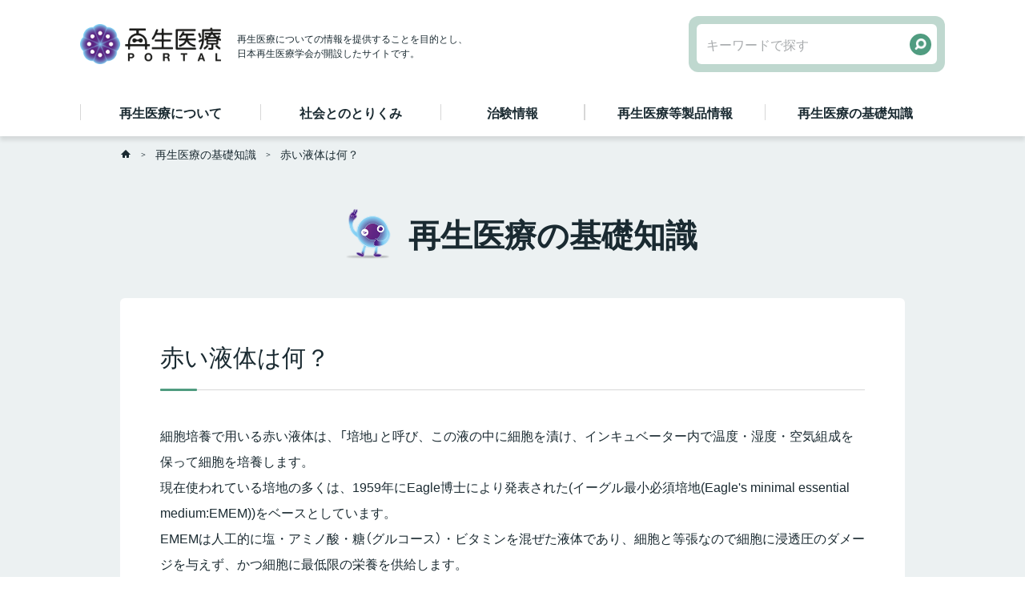

--- FILE ---
content_type: text/html; charset=UTF-8
request_url: https://saiseiiryo.jp/basic/detail/cellresearch_03.html
body_size: 3929
content:
<!DOCTYPE html>
<html lang="">
<head>
<meta charset="utf-8">
<meta http-equiv="X-UA-Compatible" content="IE=edge">
<title>赤い液体は何？ | 再生医療ポータル</title>
<meta name="description" content="再生医療ポータルの赤い液体は何？のページです。">
<meta name="keywords" content="再生医療,病院,検索,承認,臨床研究,治験,先進医療,疾患,最新情報,海外情報,赤い液体は何？">
<meta name="viewport" content="width=device-width,initial-scale=1">
<meta name="format-detection" content="telephone=no">
<meta property="og:type" content="website">
<meta property="og:title" content="赤い液体は何？ | 再生医療ポータル">
<meta property="og:site_name" content="再生医療ポータル">
<meta property="og:url" content="https://saiseiiryo.jp/basic/detail/cellresearch_03.html">
<meta property="og:description" content="再生医療ポータルの赤い液体は何？のページです。">
<meta property="og:image" content="https://saiseiiryo.jp/assets/images/ogp.png">
<meta name="mtea:params" content='{"blog_id":"9","posttype":"entry","page_id":"631","folder_id":"198"}' data-unique>
<link rel="stylesheet" href="/assets/css/common.css">
<link rel="stylesheet" href="/assets/css/unique/basic.css" data-unique>
<!-- Google tag (gtag.js) -->
<script async src="https://www.googletagmanager.com/gtag/js?id=G-08D4VXBXZD"></script>
<script>
window.dataLayer = window.dataLayer || [];
function gtag(){dataLayer.push(arguments);}
gtag('js', new Date());
gtag('config', 'G-08D4VXBXZD');
</script>
</head>
<body id="top" class="">
<noscript>JavascriptがOFFのため正しく表示されない可能性があります。</noscript>
<!-- [ WRAP ] -->
<div id="l-wrap">
<!-- [ GLOBAL HEADER ] -->
<header id="l-header">
	<div class="header-upper">
		<div class="upper-inner">
			<h1 class="upper-logo">
				<a href="/" class="logo-inner">
					<img src="/assets/images/logo.png" alt="再生医療ポータル">
				</a>
			</h1>
			<p class="upper-txt hide-sp hide-tab">再生医療についての情報を提供することを目的とし、<br>日本再生医療学会が開設したサイトです。</p>
        
			<div class="upper-search">
                <div class="mt-site-search-container"><div id="mt-site-search" class="mt-site-search" data-fields="keywords" data-language="ja_JP" data-entry-jsons="https://search-1716946528-34997.movabletype.io/665688c66f08e5e19b548353/entry.json" data-form-action="/sitesearch/" data-no-site-fetch="1" data-search-id="665688c66f08e5e19b548353" data-search-placeholder="キーワードで探す" data-search-result-container="sitesearch" data-search-result-count="30" data-show-thumbnail-on-result="1" data-site-id="39336" data-storage-id="665688c66f08e5e19b548353"></div><script src="https://site-search.movabletype.net/v1/assets/39336/js/search.js" id="mt-site-search-script" async defer></script></div>
        
			</div>
			<div class="upper-spmenu">
				<button class="spmenu-btn" data-spmenutoggle>
					<div class="btn-wrap">メニューを開く</div>
				</button>
			</div>
		</div>
	</div>
	<div class="header-lower">
		<div class="lower-inner">
			<nav class="lower-nav">
				<ul class="nav-inner">
					<li class="nav-item item-about">
						<a href="/about/" class="item-line">
							<div class="item-head">
								<span>再生医療について</span>
							</div>
						</a>
					</li>
					<li class="nav-item item-social">
						<a href="/social/" class="item-line">
							<div class="item-head">
								<span>社会とのとりくみ</span>
							</div>
						</a>
					</li>
					<li class="nav-item item-disease">
						<a href="/disease/" class="item-line line-last">
							<div class="item-head">
								<span>治験情報</span>
							</div>
						</a>
					</li>
					<li class="nav-item item-approval">
						<a href="/approval/" class="item-line">
							<div class="item-head">
								<span>再生医療等製品情報</span>
							</div>
						</a>
					</li>
					<li class="nav-item item-basic">
						<a href="/basic/" class="item-line">
							<div class="item-head">
								<span>再生医療の基礎知識</span>
							</div>
						</a>
					</li>
					<li class="nav-item item-news hide-pc">
                        <a href="/news/" class="item-line">
							<div class="item-head">
								<span>ニュース</span>
							</div>
						</a>
					</li>
                </ul>
			</nav>

			<div class="lower-search">
            
            	<div id="mt-site-search-container2"><form class="mt-site-search-form" action="/sitesearch/"><input class="mt-site-search-form__query" placeholder="キーワードで探す" name="mtssq"/><button class="mt-site-search-form__button" type="submit">検索</button></form></div><script>(function() { window.MTNetSearchDataLayer = window.MTNetSearchDataLayer || [];  function MTNetSearch() { return MTNetSearchDataLayer.push(arguments); }  MTNetSearch("registerHandler", function(data) {var secondarySearchForm = document.getElementById("mt-site-search-container2");var input = secondarySearchForm.getElementsByTagName("input")[0];input.value = data.query;});})();</script>
			</div>
    	</div>
	</div>

	<div class="header-overlay"></div>
<script>
(function() {
  window.MTNetSearchDataLayer = window.MTNetSearchDataLayer || [];
  function MTNetSearch() { return MTNetSearchDataLayer.push(arguments); }

  MTNetSearch("registerHandler", function(data) {
    gtag('event', 'mtnet_search', { 'search_term': data.query });
  });
})();
</script>
</header>

<!-- [ /GLOBAL HEADER ] -->
<!-- [ CONTENT ] -->
<div id="l-content-wrap">
<main id="l-content" class="l-content">
<div class="content-pagepath">
<ul id="l-topicpath" data-fixed>
<li><a href="/"><img src="/assets/svg/i_home.svg?c=fff" alt="TOP" data-svg></a></li>
<li><a href="/basic/">再生医療の基礎知識</a></li>
<li><span>赤い液体は何？</span></li>
</ul>
</div>
<div class="m-txt-ttl">
<div data-fixed>
<div class="ttl-inner">
<h1 class="inner-ttl">再生医療の基礎知識</h1>
</div>
</div>
</div>
<div class="content-inner">
<div data-fixed>
<h2 class="m-txt-ttl2">赤い液体は何？</h2>
<p class="m-txt-p">細胞培養で用いる赤い液体は、「培地」と呼び、この液の中に細胞を漬け、インキュベーター内で温度・湿度・空気組成を保って細胞を培養します。 <br> 現在使われている培地の多くは、1959年にEagle博士により発表された(イーグル最小必須培地(Eagle's minimal essential medium:EMEM))をベースとしています。 <br> EMEMは人工的に塩・アミノ酸・糖（グルコース）・ビタミンを混ぜた液体であり、細胞と等張なので細胞に浸透圧のダメージを与えず、かつ細胞に最低限の栄養を供給します。</p>
<p class="m-txt-p text-position-normal">EMEMは本来赤くありません。ではなぜ「赤い液体」なのかというと、フェノールレッドというpH指示薬が添加されるのが一般的だからです。</p>
<p class="m-txt-p">一般的に多くの細胞はpH7.0付近、つまり中性の条件を好みます。フェノールレッドを入れることで、現在の培地が細胞に適したpHなのかを一目で判断でき、いつ培地交換をすればいいのかが分かります。 <br> フェノールレッドはpH7.0付近では赤色ですが、酸性寄りになると黄色に、アルカリ性寄りになると赤紫色に変色します。</p>
<p class="m-txt-p text-position-normal">培地の色が黄色、つまり酸性寄りの場合は、ほとんどの場合は培地内の細胞が多すぎて、その代謝物（乳酸など）が多く培地中に放出されることが原因です。また、カビやバクテリアなどのコンタミネーションが発生した場合にも、それらの微生物が増殖して代謝物を放出し、培地が黄色くなります。</p>
<p class="m-txt-p">培地の色が赤紫色、つまりアルカリ性の場合は、なんらかの原因によって培養時のCO<sub>2</sub>濃度が下がっていることが原因です。培地のほとんどはCO<sub>2</sub> 5%の条件下で中性になるような組成となっていますが、培養時のCO<sub>2</sub>濃度が低下すると、中性を保てずアルカリ性になります。また、細胞を培養しているプレート・ディッシュをインキュベーターの外に置きすぎると培地がアルカリ性に寄ってしまうので、作業が終わったらすみやかにインキュベーター内に戻すのが肝心です。</p>
<div class="m-list-btn link-col-4 link-position-center">
<ul data-gs="12" data-gs-tab="2" data-gs-sp="1">
<li data-gs-col="4">
<a href="../" class="m-btn-simple btn-back">
<span>一覧に戻る</span>
</a>
</li>
</ul>
</div>
</div>
</div>
</main>
</div>
<!-- [ /CONTENT ] -->
<!-- [ GLOBAL FOOTER ] -->
<footer id="l-footer">
<div class="footer-inner">
<div class="footer-bnr">
<div class="bnr-inner"><ul class="bnr-list">
<li class="list-item">
<a href="https://www.mhlw.go.jp/index.html" target="_blank" class="item-wrap">
<img src="/files/images/b_bnr_01.jpg" alt="厚生労働省">
</a>
</li>
<li class="list-item">
<a href="https://www.amed.go.jp/" target="_blank" class="item-wrap">
<img src="/images/b_bnr_02.jpg" alt="AMED">
</a>
</li>
<li class="list-item">
<a href="https://www.jsrm.jp/" target="_blank" class="item-wrap">
<img src="/images/b_bnr_03.jpg" alt="日本再生医療学会">
</a>
</li>
</ul></div>
</div>
<div class="footer-upper">
<ul class="upper-menu">
<li class="menu-item"><a href="/aboutsite/" class="item-wrap">このサイトについて</a></li>
<li class="menu-item"><a href="/terms/" class="item-wrap">利用規約</a></li>
<li class="menu-item"><a href="/faq/" class="item-wrap">FAQ</a></li>
<li class="menu-item"><a href="/keywords/" class="item-wrap">用語集</a></li>
<li class="menu-item"><a href="/links/" class="item-wrap">リンク集</a></li>
<li class="menu-item"><a href="/contact/" class="item-wrap">お問い合わせ</a></li>
<li class="menu-item"><a href="/sitemap/" class="item-wrap">サイトマップ</a></li>
</ul>
</div>
<div class="footer-lower">
<div class="lower-inner">
<p class="lower-logo"><img src="/assets/images/logo_footer.png" alt="再生医療ポータル"></p>
<p class="lower-copy">Copyright © The Japanese Society for Regenerative Medicine. All Rights Reserved.</p>
</div>
</div>
<p class="footer-pagetop" data-pagetop>
<a href="#top" class="pagetop-btn">
<span class="btn-img"><img src="/assets/svg/i_arrow2.svg?c=fff" alt="PAGE TOP" data-svg></span>
</a>
</p>
</div>
</footer>
<!-- [ /GLOBAL FOOTER ] -->
<div class="hide-tab" data-device></div>
<div class="hide-pc" data-device></div>
</div>
<!-- [ WRAP ] -->
<script src="/assets/js/library.js"></script>
<script src="/assets/js/setting.js"></script>
<script src="/assets/js/function.js"></script>
<script src="/assets/js/common.js"></script>
</body>
</html>



--- FILE ---
content_type: text/css
request_url: https://saiseiiryo.jp/assets/css/common.css
body_size: 28344
content:

@import url('//fonts.googleapis.com/css?family=Roboto+Condensed:300,400');

@charset 'UTF-8';
/*
 * Mixin for placeholder
 * @include placeholderColor(#00ff00);
 */
/*! normalize.css v3.0.3 | MIT License | github.com/necolas/normalize.css */
/**
 * 1. Set default font family to sans-serif.
 * 2. Prevent iOS and IE text size adjust after device orientation change,
 *    without disabling user zoom.
 */
html {
	font-family : sans-serif;
	/* 1 */
	    -ms-text-size-adjust : 100%;
	/* 2 */
	-webkit-text-size-adjust : 100%;
	/* 2 */
}

/**
 * Remove default margin.
 */
body {
	margin : 0;
}

/* HTML5 display definitions
   ========================================================================== */
/**
 * Correct `block` display not defined for any HTML5 element in IE 8/9.
 * Correct `block` display not defined for `details` or `summary` in IE 10/11
 * and Firefox.
 * Correct `block` display not defined for `main` in IE 11.
 */
article, aside, details, figcaption, figure, footer, header, hgroup, main, menu, nav, section, summary {
	display : block;
}

/**
 * 1. Correct `inline-block` display not defined in IE 8/9.
 * 2. Normalize vertical alignment of `progress` in Chrome, Firefox, and Opera.
 */
audio, canvas, progress, video {
	display : inline-block;
	/* 1 */
	vertical-align : baseline;
	/* 2 */
}

/**
 * Prevent modern browsers from displaying `audio` without controls.
 * Remove excess height in iOS 5 devices.
 */
audio:not([controls]) {
	display : none;
	height : 0;
}

/**
 * Address `[hidden]` styling not present in IE 8/9/10.
 * Hide the `template` element in IE 8/9/10/11, Safari, and Firefox < 22.
 */
[hidden], template {
	display : none;
}

/* Links
   ========================================================================== */
/**
 * Remove the gray background color from active links in IE 10.
 */
a {
	background-color : transparent;
}

/**
 * Improve readability of focused elements when they are also in an
 * active/hover state.
 */
a:active, a:hover {
	outline : 0;
}

/* Text-level semantics
   ========================================================================== */
/**
 * Address styling not present in IE 8/9/10/11, Safari, and Chrome.
 */
abbr[title] {
	border-bottom : 1px dotted;
}

/**
 * Address style set to `bolder` in Firefox 4+, Safari, and Chrome.
 */
b, strong {
	font-weight : bold;
}

/**
 * Address styling not present in Safari and Chrome.
 */
dfn {
	font-style : italic;
}

/**
 * Address variable `h1` font-size and margin within `section` and `article`
 * contexts in Firefox 4+, Safari, and Chrome.
 */
h1 {
	font-size : 2em;
	margin : 0.67em 0;
}

/**
 * Address styling not present in IE 8/9.
 */
mark {
	background : #ff0;
	color : #000;
}

/**
 * Address inconsistent and variable font size in all browsers.
 */
small {
	font-size : 80%;
}

/**
 * Prevent `sub` and `sup` affecting `line-height` in all browsers.
 */
sub, sup {
	font-size : 75%;
	line-height : 0;
	position : relative;
	vertical-align : baseline;
}

sup {
	top : -0.5em;
}

sub {
	bottom : -0.25em;
}

/* Embedded content
   ========================================================================== */
/**
 * Remove border when inside `a` element in IE 8/9/10.
 */
img {
	border : 0;
}

/**
 * Correct overflow not hidden in IE 9/10/11.
 */
svg:not(:root) {
	overflow : hidden;
}

/* Grouping content
   ========================================================================== */
/**
 * Address margin not present in IE 8/9 and Safari.
 */
figure {
	margin : 1em 40px;
}

/**
 * Address differences between Firefox and other browsers.
 */
hr {
	box-sizing : content-box;
	height : 0;
}

/**
 * Contain overflow in all browsers.
 */
pre {
	overflow : auto;
}

/**
 * Address odd `em`-unit font size rendering in all browsers.
 */
code, kbd, pre, samp {
	font-family : monospace, monospace;
	font-size : 1em;
}

/* Forms
   ========================================================================== */
/**
 * Known limitation: by default, Chrome and Safari on OS X allow very limited
 * styling of `select`, unless a `border` property is set.
 */
/**
 * 1. Correct color not being inherited.
 *    Known issue: affects color of disabled elements.
 * 2. Correct font properties not being inherited.
 * 3. Address margins set differently in Firefox 4+, Safari, and Chrome.
 */
button, input, optgroup, select, textarea {
	color : inherit;
	/* 1 */
	font : inherit;
	/* 2 */
	margin : 0;
	/* 3 */
}

/**
 * Address `overflow` set to `hidden` in IE 8/9/10/11.
 */
button {
	overflow : visible;
}

/**
 * Address inconsistent `text-transform` inheritance for `button` and `select`.
 * All other form control elements do not inherit `text-transform` values.
 * Correct `button` style inheritance in Firefox, IE 8/9/10/11, and Opera.
 * Correct `select` style inheritance in Firefox.
 */
button, select {
	text-transform : none;
}

/**
 * 1. Avoid the WebKit bug in Android 4.0.* where (2) destroys native `audio`
 *    and `video` controls.
 * 2. Correct inability to style clickable `input` types in iOS.
 * 3. Improve usability and consistency of cursor style between image-type
 *    `input` and others.
 */
button, html input[type='button'], input[type='reset'], input[type='submit'] {
	-webkit-appearance : button;
	/* 2 */
	cursor : pointer;
	/* 3 */
}

/**
 * Re-set default cursor for disabled elements.
 */
button[disabled], html input[disabled] {
	cursor : default;
}

/**
 * Remove inner padding and border in Firefox 4+.
 */
button::-moz-focus-inner, input::-moz-focus-inner {
	border : 0;
	padding : 0;
}

/**
 * Address Firefox 4+ setting `line-height` on `input` using `!important` in
 * the UA stylesheet.
 */
input {
	line-height : normal;
}

/**
 * It's recommended that you don't attempt to style these elements.
 * Firefox's implementation doesn't respect box-sizing, padding, or width.
 *
 * 1. Address box sizing set to `content-box` in IE 8/9/10.
 * 2. Remove excess padding in IE 8/9/10.
 */
input[type='checkbox'], input[type='radio'] {
	box-sizing : border-box;
	/* 1 */
	padding : 0;
	/* 2 */
}

/**
 * Fix the cursor style for Chrome's increment/decrement buttons. For certain
 * `font-size` values of the `input`, it causes the cursor style of the
 * decrement button to change from `default` to `text`.
 */
input[type='number']::-webkit-inner-spin-button, input[type='number']::-webkit-outer-spin-button {
	height : auto;
}

/**
 * 1. Address `appearance` set to `searchfield` in Safari and Chrome.
 * 2. Address `box-sizing` set to `border-box` in Safari and Chrome.
 */
input[type='search'] {
	-webkit-appearance : textfield;
	/* 1 */
	box-sizing : content-box;
	/* 2 */
}

/**
 * Remove inner padding and search cancel button in Safari and Chrome on OS X.
 * Safari (but not Chrome) clips the cancel button when the search input has
 * padding (and `textfield` appearance).
 */
input[type='search']::-webkit-search-cancel-button, input[type='search']::-webkit-search-decoration {
	-webkit-appearance : none;
}

/**
 * Define consistent border, margin, and padding.
 */
fieldset {
	border : 1px solid #c0c0c0;
	margin : 0 2px;
	padding : 0.35em 0.625em 0.75em;
}

/**
 * 1. Correct `color` not being inherited in IE 8/9/10/11.
 * 2. Remove padding so people aren't caught out if they zero out fieldsets.
 */
legend {
	border : 0;
	/* 1 */
	padding : 0;
	/* 2 */
}

/**
 * Remove default vertical scrollbar in IE 8/9/10/11.
 */
textarea {
	overflow : auto;
}

/**
 * Don't inherit the `font-weight` (applied by a rule above).
 * NOTE: the default cannot safely be changed in Chrome and Safari on OS X.
 */
optgroup {
	font-weight : bold;
}

/* Tables
   ========================================================================== */
/**
 * Remove most spacing between table cells.
 */
table {
	border-collapse : collapse;
	border-spacing : 0;
}

td, th {
	padding : 0;
}

/*! minimum_reset.css v0.0.1 */
h1, h2, h3, h4, h5, h6 {
	margin : 0;
	font-size : 100%;
	font-weight : normal;
}

ul, ol {
	margin : 0;
	padding : 0;
	list-style : none;
}

ul li, ol li {
	margin : 0;
	padding : 0;
	list-style : none;
}

dl, dt, dd {
	margin : 0;
	padding : 0;
}

p {
	margin : 0;
}

img {
	-webkit-backface-visibility : hidden;
	        backface-visibility : hidden;
	vertical-align : bottom;
	max-width : 100%;
	height : auto;
}

svg {
	max-width : 100%;
}

*, *:before, *:after {
	box-sizing : border-box;
	word-wrap : break-word;
	overflow-wrap : break-word;
}

/**
 * Swiper 4.2.6
 * Most modern mobile touch slider and framework with hardware accelerated transitions
 * http://www.idangero.us/swiper/
 *
 * Copyright 2014-2018 Vladimir Kharlampidi
 *
 * Released under the MIT License
 *
 * Released on: May 1, 2018
 */
.swiper-container {
	margin : 0 auto;
	position : relative;
	overflow : hidden;
	list-style : none;
	padding : 0;
	/* Fix of Webkit flickering */
	z-index : 1;
}

.swiper-container-no-flexbox .swiper-slide {
	float : left;
}

.swiper-container-vertical > .swiper-wrapper {
	-webkit-flex-direction : column;
	    -ms-flex-direction : column;
	        flex-direction : column;
}

.swiper-wrapper {
	position : relative;
	width : 100%;
	height : 100%;
	z-index : 1;
	display : -webkit-flex;
	display : -ms-flexbox;
	display :         flex;
	transition-property : -webkit-transform;
	transition-property :         transform;
	transition-property :         transform, -webkit-transform;
	box-sizing : content-box;
}

.swiper-container-android .swiper-slide, .swiper-wrapper {
	-webkit-transform : translate3d(0px, 0, 0);
	        transform : translate3d(0px, 0, 0);
}

.swiper-container-multirow > .swiper-wrapper {
	-webkit-flex-wrap : wrap;
	    -ms-flex-wrap : wrap;
	        flex-wrap : wrap;
}

.swiper-container-free-mode > .swiper-wrapper {
	transition-timing-function : ease-out;
	margin : 0 auto;
}

.swiper-slide {
	-webkit-flex-shrink : 0;
	-ms-flex-negative : 0;
	        flex-shrink : 0;
	width : 100%;
	height : 100%;
	position : relative;
	transition-property : -webkit-transform;
	transition-property :         transform;
	transition-property :         transform, -webkit-transform;
}

.swiper-invisible-blank-slide {
	visibility : hidden;
}

/* Auto Height */
.swiper-container-autoheight {
	height : auto;
}

.swiper-container-autoheight .swiper-slide {
	height : auto;
}

.swiper-container-autoheight .swiper-wrapper {
	-webkit-align-items : flex-start;
	-ms-flex-align : start;
	        align-items : flex-start;
	transition-property : height, -webkit-transform;
	transition-property : transform, height;
	transition-property : transform, height, -webkit-transform;
}

/* 3D Effects */
.swiper-container-3d {
	-webkit-perspective : 1200px;
	        perspective : 1200px;
}

.swiper-container-3d .swiper-wrapper, .swiper-container-3d .swiper-slide, .swiper-container-3d .swiper-slide-shadow-left, .swiper-container-3d .swiper-slide-shadow-right, .swiper-container-3d .swiper-slide-shadow-top, .swiper-container-3d .swiper-slide-shadow-bottom, .swiper-container-3d .swiper-cube-shadow {
	-webkit-transform-style : preserve-3d;
	        transform-style : preserve-3d;
}

.swiper-container-3d .swiper-slide-shadow-left, .swiper-container-3d .swiper-slide-shadow-right, .swiper-container-3d .swiper-slide-shadow-top, .swiper-container-3d .swiper-slide-shadow-bottom {
	position : absolute;
	left : 0;
	top : 0;
	width : 100%;
	height : 100%;
	pointer-events : none;
	z-index : 10;
}

.swiper-container-3d .swiper-slide-shadow-left {
	background-image : linear-gradient(to left, rgba(0, 0, 0, 0.5), rgba(0, 0, 0, 0));
}

.swiper-container-3d .swiper-slide-shadow-right {
	background-image : linear-gradient(to right, rgba(0, 0, 0, 0.5), rgba(0, 0, 0, 0));
}

.swiper-container-3d .swiper-slide-shadow-top {
	background-image : linear-gradient(to top, rgba(0, 0, 0, 0.5), rgba(0, 0, 0, 0));
}

.swiper-container-3d .swiper-slide-shadow-bottom {
	background-image : linear-gradient(to bottom, rgba(0, 0, 0, 0.5), rgba(0, 0, 0, 0));
}

/* IE10 Windows Phone 8 Fixes */
.swiper-container-wp8-horizontal {
	-ms-touch-action : pan-y;
	    touch-action : pan-y;
}

.swiper-container-wp8-horizontal > .swiper-wrapper {
	-ms-touch-action : pan-y;
	    touch-action : pan-y;
}

.swiper-container-wp8-vertical {
	-ms-touch-action : pan-x;
	    touch-action : pan-x;
}

.swiper-container-wp8-vertical > .swiper-wrapper {
	-ms-touch-action : pan-x;
	    touch-action : pan-x;
}

.swiper-button-prev, .swiper-button-next {
	position : absolute;
	top : 50%;
	width : 27px;
	height : 44px;
	margin-top : -22px;
	z-index : 10;
	cursor : pointer;
	background-size : 27px 44px;
	background-position : center;
	background-repeat : no-repeat;
}

.swiper-button-prev.swiper-button-disabled, .swiper-button-next.swiper-button-disabled {
	opacity : 0.35;
	-ms-filter : 'progid:DXImageTransform.Microsoft.Alpha(Opacity=35)';
	cursor : auto;
	pointer-events : none;
}

.swiper-button-prev, .swiper-container-rtl .swiper-button-next {
	background-image : url('data:image/svg+xml;charset=utf-8,%3Csvg%20xmlns%3D\'http%3A%2F%2Fwww.w3.org%2F2000%2Fsvg\'%20viewBox%3D\'0%200%2027%2044\'%3E%3Cpath%20d%3D\'M0%2C22L22%2C0l2.1%2C2.1L4.2%2C22l19.9%2C19.9L22%2C44L0%2C22L0%2C22L0%2C22z\'%20fill%3D\'%23007aff\'%2F%3E%3C%2Fsvg%3E');
	left : 10px;
	right : auto;
}

.swiper-button-next, .swiper-container-rtl .swiper-button-prev {
	background-image : url('data:image/svg+xml;charset=utf-8,%3Csvg%20xmlns%3D\'http%3A%2F%2Fwww.w3.org%2F2000%2Fsvg\'%20viewBox%3D\'0%200%2027%2044\'%3E%3Cpath%20d%3D\'M27%2C22L27%2C22L5%2C44l-2.1-2.1L22.8%2C22L2.9%2C2.1L5%2C0L27%2C22L27%2C22z\'%20fill%3D\'%23007aff\'%2F%3E%3C%2Fsvg%3E');
	right : 10px;
	left : auto;
}

.swiper-button-prev.swiper-button-white, .swiper-container-rtl .swiper-button-next.swiper-button-white {
	background-image : url('data:image/svg+xml;charset=utf-8,%3Csvg%20xmlns%3D\'http%3A%2F%2Fwww.w3.org%2F2000%2Fsvg\'%20viewBox%3D\'0%200%2027%2044\'%3E%3Cpath%20d%3D\'M0%2C22L22%2C0l2.1%2C2.1L4.2%2C22l19.9%2C19.9L22%2C44L0%2C22L0%2C22L0%2C22z\'%20fill%3D\'%23ffffff\'%2F%3E%3C%2Fsvg%3E');
}

.swiper-button-next.swiper-button-white, .swiper-container-rtl .swiper-button-prev.swiper-button-white {
	background-image : url('data:image/svg+xml;charset=utf-8,%3Csvg%20xmlns%3D\'http%3A%2F%2Fwww.w3.org%2F2000%2Fsvg\'%20viewBox%3D\'0%200%2027%2044\'%3E%3Cpath%20d%3D\'M27%2C22L27%2C22L5%2C44l-2.1-2.1L22.8%2C22L2.9%2C2.1L5%2C0L27%2C22L27%2C22z\'%20fill%3D\'%23ffffff\'%2F%3E%3C%2Fsvg%3E');
}

.swiper-button-prev.swiper-button-black, .swiper-container-rtl .swiper-button-next.swiper-button-black {
	background-image : url('data:image/svg+xml;charset=utf-8,%3Csvg%20xmlns%3D\'http%3A%2F%2Fwww.w3.org%2F2000%2Fsvg\'%20viewBox%3D\'0%200%2027%2044\'%3E%3Cpath%20d%3D\'M0%2C22L22%2C0l2.1%2C2.1L4.2%2C22l19.9%2C19.9L22%2C44L0%2C22L0%2C22L0%2C22z\'%20fill%3D\'%23000000\'%2F%3E%3C%2Fsvg%3E');
}

.swiper-button-next.swiper-button-black, .swiper-container-rtl .swiper-button-prev.swiper-button-black {
	background-image : url('data:image/svg+xml;charset=utf-8,%3Csvg%20xmlns%3D\'http%3A%2F%2Fwww.w3.org%2F2000%2Fsvg\'%20viewBox%3D\'0%200%2027%2044\'%3E%3Cpath%20d%3D\'M27%2C22L27%2C22L5%2C44l-2.1-2.1L22.8%2C22L2.9%2C2.1L5%2C0L27%2C22L27%2C22z\'%20fill%3D\'%23000000\'%2F%3E%3C%2Fsvg%3E');
}

.swiper-button-lock {
	display : none;
}

.swiper-pagination {
	position : absolute;
	text-align : center;
	transition : 300ms opacity;
	-webkit-transform : translate3d(0, 0, 0);
	        transform : translate3d(0, 0, 0);
	z-index : 10;
}

.swiper-pagination.swiper-pagination-hidden {
	opacity : 0;
	-ms-filter : 'progid:DXImageTransform.Microsoft.Alpha(Opacity=0)';
}

/* Common Styles */
.swiper-pagination-fraction, .swiper-pagination-custom, .swiper-container-horizontal > .swiper-pagination-bullets {
	bottom : 10px;
	left : 0;
	width : 100%;
}

/* Bullets */
.swiper-pagination-bullets-dynamic {
	overflow : hidden;
	font-size : 0;
}

.swiper-pagination-bullets-dynamic .swiper-pagination-bullet {
	-webkit-transform : scale(0.33);
	        transform : scale(0.33);
	position : relative;
}

.swiper-pagination-bullets-dynamic .swiper-pagination-bullet-active, .swiper-pagination-bullets-dynamic .swiper-pagination-bullet-active-main {
	-webkit-transform : scale(1);
	        transform : scale(1);
}

.swiper-pagination-bullets-dynamic .swiper-pagination-bullet-active-prev {
	-webkit-transform : scale(0.66);
	        transform : scale(0.66);
}

.swiper-pagination-bullets-dynamic .swiper-pagination-bullet-active-prev-prev {
	-webkit-transform : scale(0.33);
	        transform : scale(0.33);
}

.swiper-pagination-bullets-dynamic .swiper-pagination-bullet-active-next {
	-webkit-transform : scale(0.66);
	        transform : scale(0.66);
}

.swiper-pagination-bullets-dynamic .swiper-pagination-bullet-active-next-next {
	-webkit-transform : scale(0.33);
	        transform : scale(0.33);
}

.swiper-pagination-bullet {
	width : 8px;
	height : 8px;
	display : inline-block;
	border-radius : 100%;
	background : #000;
	opacity : 0.2;
	-ms-filter : 'progid:DXImageTransform.Microsoft.Alpha(Opacity=20)';
}

button.swiper-pagination-bullet {
	border : none;
	margin : 0;
	padding : 0;
	box-shadow : none;
	-webkit-appearance : none;
	        appearance : none;
}

.swiper-pagination-clickable .swiper-pagination-bullet {
	cursor : pointer;
}

.swiper-pagination-bullet-active {
	opacity : 1;
	-ms-filter : 'progid:DXImageTransform.Microsoft.Alpha(Opacity=100)';
	background : #007aff;
}

.swiper-container-vertical > .swiper-pagination-bullets {
	right : 10px;
	top : 50%;
	-webkit-transform : translate3d(0px, -50%, 0);
	        transform : translate3d(0px, -50%, 0);
}

.swiper-container-vertical > .swiper-pagination-bullets .swiper-pagination-bullet {
	margin : 6px 0;
	display : block;
}

.swiper-container-vertical > .swiper-pagination-bullets.swiper-pagination-bullets-dynamic {
	top : 50%;
	-webkit-transform : translateY(-50%);
	        transform : translateY(-50%);
	width : 8px;
}

.swiper-container-vertical > .swiper-pagination-bullets.swiper-pagination-bullets-dynamic .swiper-pagination-bullet {
	display : inline-block;
	transition : 200ms top, 200ms -webkit-transform;
	transition : 200ms transform, 200ms top;
	transition : 200ms transform, 200ms top, 200ms -webkit-transform;
}

.swiper-container-horizontal > .swiper-pagination-bullets .swiper-pagination-bullet {
	margin : 0 4px;
}

.swiper-container-horizontal > .swiper-pagination-bullets.swiper-pagination-bullets-dynamic {
	left : 50%;
	-webkit-transform : translateX(-50%);
	        transform : translateX(-50%);
	white-space : nowrap;
}

.swiper-container-horizontal > .swiper-pagination-bullets.swiper-pagination-bullets-dynamic .swiper-pagination-bullet {
	transition : 200ms left, 200ms -webkit-transform;
	transition : 200ms transform, 200ms left;
	transition : 200ms transform, 200ms left, 200ms -webkit-transform;
}

.swiper-container-horizontal.swiper-container-rtl > .swiper-pagination-bullets-dynamic .swiper-pagination-bullet {
	transition : 200ms right, 200ms -webkit-transform;
	transition : 200ms transform, 200ms right;
	transition : 200ms transform, 200ms right, 200ms -webkit-transform;
}

/* Progress */
.swiper-pagination-progressbar {
	background : rgba(0, 0, 0, 0.25);
	position : absolute;
}

.swiper-pagination-progressbar .swiper-pagination-progressbar-fill {
	background : #007aff;
	position : absolute;
	left : 0;
	top : 0;
	width : 100%;
	height : 100%;
	-webkit-transform : scale(0);
	        transform : scale(0);
	-webkit-transform-origin : left top;
	        transform-origin : left top;
}

.swiper-container-rtl .swiper-pagination-progressbar .swiper-pagination-progressbar-fill {
	-webkit-transform-origin : right top;
	        transform-origin : right top;
}

.swiper-container-horizontal > .swiper-pagination-progressbar {
	width : 100%;
	height : 4px;
	left : 0;
	top : 0;
}

.swiper-container-vertical > .swiper-pagination-progressbar {
	width : 4px;
	height : 100%;
	left : 0;
	top : 0;
}

.swiper-container-vertical > .swiper-pagination-progressbar.swiper-pagination-progressbar-opposite {
	width : 100%;
	height : 4px;
	left : 0;
	top : 0;
}

.swiper-container-horizontal > .swiper-pagination-progressbar.swiper-pagination-progressbar-opposite {
	width : 4px;
	height : 100%;
	left : 0;
	top : 0;
}

.swiper-pagination-white .swiper-pagination-bullet-active {
	background : #fff;
}

.swiper-pagination-progressbar.swiper-pagination-white {
	background : rgba(255, 255, 255, 0.25);
}

.swiper-pagination-progressbar.swiper-pagination-white .swiper-pagination-progressbar-fill {
	background : #fff;
}

.swiper-pagination-black .swiper-pagination-bullet-active {
	background : #000;
}

.swiper-pagination-progressbar.swiper-pagination-black {
	background : rgba(0, 0, 0, 0.25);
}

.swiper-pagination-progressbar.swiper-pagination-black .swiper-pagination-progressbar-fill {
	background : #000;
}

.swiper-pagination-lock {
	display : none;
}

/* Scrollbar */
.swiper-scrollbar {
	border-radius : 10px;
	position : relative;
	background : rgba(0, 0, 0, 0.1);
}

.swiper-container-horizontal > .swiper-scrollbar {
	position : absolute;
	left : 1%;
	bottom : 3px;
	z-index : 50;
	height : 5px;
	width : 98%;
}

.swiper-container-vertical > .swiper-scrollbar {
	position : absolute;
	right : 3px;
	top : 1%;
	z-index : 50;
	width : 5px;
	height : 98%;
}

.swiper-scrollbar-drag {
	height : 100%;
	width : 100%;
	position : relative;
	background : rgba(0, 0, 0, 0.5);
	border-radius : 10px;
	left : 0;
	top : 0;
}

.swiper-scrollbar-cursor-drag {
	cursor : move;
}

.swiper-scrollbar-lock {
	display : none;
}

.swiper-zoom-container {
	width : 100%;
	height : 100%;
	display : -webkit-flex;
	display : -ms-flexbox;
	display :         flex;
	-webkit-justify-content : center;
	-ms-flex-pack : center;
	        justify-content : center;
	-webkit-align-items : center;
	-ms-flex-align : center;
	        align-items : center;
	text-align : center;
}

.swiper-zoom-container > img, .swiper-zoom-container > svg, .swiper-zoom-container > canvas {
	max-width : 100%;
	max-height : 100%;
	object-fit : contain;
}

.swiper-slide-zoomed {
	cursor : move;
}

/* Preloader */
.swiper-lazy-preloader {
	width : 42px;
	height : 42px;
	position : absolute;
	left : 50%;
	top : 50%;
	margin-left : -21px;
	margin-top : -21px;
	z-index : 10;
	-webkit-transform-origin : 50%;
	        transform-origin : 50%;
	-webkit-animation : swiper-preloader-spin 1s steps(12, end) infinite;
	        animation : swiper-preloader-spin 1s steps(12, end) infinite;
}

.swiper-lazy-preloader:after {
	display : block;
	content : '';
	width : 100%;
	height : 100%;
	background-image : url('data:image/svg+xml;charset=utf-8,%3Csvg%20viewBox%3D\'0%200%20120%20120\'%20xmlns%3D\'http%3A%2F%2Fwww.w3.org%2F2000%2Fsvg\'%20xmlns%3Axlink%3D\'http%3A%2F%2Fwww.w3.org%2F1999%2Fxlink\'%3E%3Cdefs%3E%3Cline%20id%3D\'l\'%20x1%3D\'60\'%20x2%3D\'60\'%20y1%3D\'7\'%20y2%3D\'27\'%20stroke%3D\'%236c6c6c\'%20stroke-width%3D\'11\'%20stroke-linecap%3D\'round\'%2F%3E%3C%2Fdefs%3E%3Cg%3E%3Cuse%20xlink%3Ahref%3D\'%23l\'%20opacity%3D\'.27\'%2F%3E%3Cuse%20xlink%3Ahref%3D\'%23l\'%20opacity%3D\'.27\'%20transform%3D\'rotate(30%2060%2C60)\'%2F%3E%3Cuse%20xlink%3Ahref%3D\'%23l\'%20opacity%3D\'.27\'%20transform%3D\'rotate(60%2060%2C60)\'%2F%3E%3Cuse%20xlink%3Ahref%3D\'%23l\'%20opacity%3D\'.27\'%20transform%3D\'rotate(90%2060%2C60)\'%2F%3E%3Cuse%20xlink%3Ahref%3D\'%23l\'%20opacity%3D\'.27\'%20transform%3D\'rotate(120%2060%2C60)\'%2F%3E%3Cuse%20xlink%3Ahref%3D\'%23l\'%20opacity%3D\'.27\'%20transform%3D\'rotate(150%2060%2C60)\'%2F%3E%3Cuse%20xlink%3Ahref%3D\'%23l\'%20opacity%3D\'.37\'%20transform%3D\'rotate(180%2060%2C60)\'%2F%3E%3Cuse%20xlink%3Ahref%3D\'%23l\'%20opacity%3D\'.46\'%20transform%3D\'rotate(210%2060%2C60)\'%2F%3E%3Cuse%20xlink%3Ahref%3D\'%23l\'%20opacity%3D\'.56\'%20transform%3D\'rotate(240%2060%2C60)\'%2F%3E%3Cuse%20xlink%3Ahref%3D\'%23l\'%20opacity%3D\'.66\'%20transform%3D\'rotate(270%2060%2C60)\'%2F%3E%3Cuse%20xlink%3Ahref%3D\'%23l\'%20opacity%3D\'.75\'%20transform%3D\'rotate(300%2060%2C60)\'%2F%3E%3Cuse%20xlink%3Ahref%3D\'%23l\'%20opacity%3D\'.85\'%20transform%3D\'rotate(330%2060%2C60)\'%2F%3E%3C%2Fg%3E%3C%2Fsvg%3E');
	background-position : 50%;
	background-size : 100%;
	background-repeat : no-repeat;
}

.swiper-lazy-preloader-white:after {
	background-image : url('data:image/svg+xml;charset=utf-8,%3Csvg%20viewBox%3D\'0%200%20120%20120\'%20xmlns%3D\'http%3A%2F%2Fwww.w3.org%2F2000%2Fsvg\'%20xmlns%3Axlink%3D\'http%3A%2F%2Fwww.w3.org%2F1999%2Fxlink\'%3E%3Cdefs%3E%3Cline%20id%3D\'l\'%20x1%3D\'60\'%20x2%3D\'60\'%20y1%3D\'7\'%20y2%3D\'27\'%20stroke%3D\'%23fff\'%20stroke-width%3D\'11\'%20stroke-linecap%3D\'round\'%2F%3E%3C%2Fdefs%3E%3Cg%3E%3Cuse%20xlink%3Ahref%3D\'%23l\'%20opacity%3D\'.27\'%2F%3E%3Cuse%20xlink%3Ahref%3D\'%23l\'%20opacity%3D\'.27\'%20transform%3D\'rotate(30%2060%2C60)\'%2F%3E%3Cuse%20xlink%3Ahref%3D\'%23l\'%20opacity%3D\'.27\'%20transform%3D\'rotate(60%2060%2C60)\'%2F%3E%3Cuse%20xlink%3Ahref%3D\'%23l\'%20opacity%3D\'.27\'%20transform%3D\'rotate(90%2060%2C60)\'%2F%3E%3Cuse%20xlink%3Ahref%3D\'%23l\'%20opacity%3D\'.27\'%20transform%3D\'rotate(120%2060%2C60)\'%2F%3E%3Cuse%20xlink%3Ahref%3D\'%23l\'%20opacity%3D\'.27\'%20transform%3D\'rotate(150%2060%2C60)\'%2F%3E%3Cuse%20xlink%3Ahref%3D\'%23l\'%20opacity%3D\'.37\'%20transform%3D\'rotate(180%2060%2C60)\'%2F%3E%3Cuse%20xlink%3Ahref%3D\'%23l\'%20opacity%3D\'.46\'%20transform%3D\'rotate(210%2060%2C60)\'%2F%3E%3Cuse%20xlink%3Ahref%3D\'%23l\'%20opacity%3D\'.56\'%20transform%3D\'rotate(240%2060%2C60)\'%2F%3E%3Cuse%20xlink%3Ahref%3D\'%23l\'%20opacity%3D\'.66\'%20transform%3D\'rotate(270%2060%2C60)\'%2F%3E%3Cuse%20xlink%3Ahref%3D\'%23l\'%20opacity%3D\'.75\'%20transform%3D\'rotate(300%2060%2C60)\'%2F%3E%3Cuse%20xlink%3Ahref%3D\'%23l\'%20opacity%3D\'.85\'%20transform%3D\'rotate(330%2060%2C60)\'%2F%3E%3C%2Fg%3E%3C%2Fsvg%3E');
}

@-webkit-keyframes swiper-preloader-spin {
	100% {
		-webkit-transform : rotate(360deg);
		        transform : rotate(360deg);
	}
}

@keyframes swiper-preloader-spin {
	100% {
		-webkit-transform : rotate(360deg);
		        transform : rotate(360deg);
	}
}

/* a11y */
.swiper-container .swiper-notification {
	position : absolute;
	left : 0;
	top : 0;
	pointer-events : none;
	opacity : 0;
	-ms-filter : 'progid:DXImageTransform.Microsoft.Alpha(Opacity=0)';
	z-index : -1000;
}

.swiper-container-fade.swiper-container-free-mode .swiper-slide {
	transition-timing-function : ease-out;
}

.swiper-container-fade .swiper-slide {
	pointer-events : none;
	transition-property : opacity;
}

.swiper-container-fade .swiper-slide .swiper-slide {
	pointer-events : none;
}

.swiper-container-fade .swiper-slide-active {
	pointer-events : auto;
}

.swiper-container-fade .swiper-slide-active .swiper-slide-active {
	pointer-events : auto;
}

.swiper-container-cube {
	overflow : visible;
}

.swiper-container-cube .swiper-slide {
	pointer-events : none;
	-webkit-backface-visibility : hidden;
	        backface-visibility : hidden;
	z-index : 1;
	visibility : hidden;
	-webkit-transform-origin : 0 0;
	        transform-origin : 0 0;
	width : 100%;
	height : 100%;
}

.swiper-container-cube .swiper-slide .swiper-slide {
	pointer-events : none;
}

.swiper-container-cube.swiper-container-rtl .swiper-slide {
	-webkit-transform-origin : 100% 0;
	        transform-origin : 100% 0;
}

.swiper-container-cube .swiper-slide-active {
	pointer-events : auto;
	pointer-events : auto;
	visibility : visible;
}

.swiper-container-cube .swiper-slide-active .swiper-slide-active {
	pointer-events : auto;
}

.swiper-container-cube .swiper-slide-next, .swiper-container-cube .swiper-slide-prev, .swiper-container-cube .swiper-slide-next + .swiper-slide {
	pointer-events : auto;
	visibility : visible;
}

.swiper-container-cube .swiper-slide-shadow-top, .swiper-container-cube .swiper-slide-shadow-bottom, .swiper-container-cube .swiper-slide-shadow-left, .swiper-container-cube .swiper-slide-shadow-right {
	z-index : 0;
	-webkit-backface-visibility : hidden;
	        backface-visibility : hidden;
}

.swiper-container-cube .swiper-cube-shadow {
	position : absolute;
	left : 0;
	bottom : 0;
	width : 100%;
	height : 100%;
	background : #000;
	opacity : 0.6;
	    -ms-filter : 'progid:DXImageTransform.Microsoft.Alpha(Opacity=60)';
	        filter : url('data:image/svg+xml;charset=utf-8,<svg xmlns="http://www.w3.org/2000/svg"><filter id="filter"><feGaussianBlur stdDeviation="50" /></filter></svg>#filter');
	-webkit-filter : blur(50px);
	        filter : blur(50px);
	z-index : 0;
}

.swiper-container-flip {
	overflow : visible;
}

.swiper-container-flip .swiper-slide {
	pointer-events : none;
	-webkit-backface-visibility : hidden;
	        backface-visibility : hidden;
	z-index : 1;
}

.swiper-container-flip .swiper-slide .swiper-slide {
	pointer-events : none;
}

.swiper-container-flip .swiper-slide-active {
	pointer-events : auto;
}

.swiper-container-flip .swiper-slide-active .swiper-slide-active {
	pointer-events : auto;
}

.swiper-container-flip .swiper-slide-shadow-top, .swiper-container-flip .swiper-slide-shadow-bottom, .swiper-container-flip .swiper-slide-shadow-left, .swiper-container-flip .swiper-slide-shadow-right {
	z-index : 0;
	-webkit-backface-visibility : hidden;
	        backface-visibility : hidden;
}

/*
 * Mixin for placeholder
 * @include placeholderColor(#00ff00);
 */
.w10p {
	width : 10% !important;
}

.w20p {
	width : 20% !important;
}

.w30p {
	width : 30% !important;
}

.w40p {
	width : 40% !important;
}

.w50p {
	width : 50% !important;
}

.w60p {
	width : 60% !important;
}

.w70p {
	width : 70% !important;
}

.w80p {
	width : 80% !important;
}

.w90p {
	width : 90% !important;
}

.w100p {
	width : 100% !important;
}

.matss {
	margin-top : 10px !important;
}

@media print, screen and (min-width: 768px) {
	.matss {
		margin-top : 10px !important;
	}
}

.mats {
	margin-top : 10px !important;
}

@media print, screen and (min-width: 768px) {
	.mats {
		margin-top : 20px !important;
	}
}

.matm {
	margin-top : 20px !important;
}

@media print, screen and (min-width: 768px) {
	.matm {
		margin-top : 40px !important;
	}
}

.matl {
	margin-top : 40px !important;
}

@media print, screen and (min-width: 768px) {
	.matl {
		margin-top : 80px !important;
	}
}

.mat0 {
	margin-top : 0 !important;
}

@media print, screen and (min-width: 768px) {
	.mat0 {
		margin-top : 0 !important;
	}
}

@media print, screen and (min-width: 768px) {
	.mat0-pc {
		margin-top : 0 !important;
	}
}

.fw {
	font-weight : bold !important;
}

.cred {
	color : #c00 !important;
}

@media screen and (max-width: 767px) {
	.hide-sp {
		display : none !important;
	}
}

@media screen and (min-width: 768px) and (max-width: 1024px) {
	.hide-tab {
		display : none !important;
	}
}

@media print, screen and (min-width: 1025px) {
	.hide-pc {
		display : none !important;
	}
}

.fzs {
	font-size : 12px;
	font-size : 1.2rem;
}

@media print, screen and (min-width: 768px) {
	.fzs {
		font-size : 1.4rem;
	}
}

.fzm {
	font-size : 14px;
	font-size : 1.4rem;
}

@media print, screen and (min-width: 768px) {
	.fzm {
		font-size : 1.6rem;
	}
}

.fzl {
	font-size : 16px;
	font-size : 1.6rem;
}

@media print, screen and (min-width: 768px) {
	.fzl {
		font-size : 1.8rem;
	}
}

.fzll {
	font-size : 18px;
	font-size : 1.8rem;
}

@media print, screen and (min-width: 768px) {
	.fzll {
		font-size : 2.0rem;
	}
}

.tal {
	text-align : left !important;
}

.tac {
	text-align : center !important;
}

.tar {
	text-align : right !important;
}

.tdu {
	text-decoration : underline;
}

/*
  data-fixed
  - 固定幅・中央揃えのボックス
*/
[data-fixed] {
	padding : 0 15px;
}

@media print, screen and (min-width: 768px) {
	[data-fixed] {
		max-width : 980px;
		margin : 0 auto;
		padding : 0 30px;
		box-sizing : content-box;
	}
}

[data-fixed2] {
	padding : 0 15px;
}

@media print, screen and (min-width: 768px) {
	[data-fixed2] {
		max-width : 1080px;
		margin : 0 auto;
		padding : 0 30px;
		box-sizing : content-box;
	}
}

[data-child-margin0] > *:first-child, [data-child-margin0] > .image-position-left:first-child + *, [data-child-margin0] > .image-position-right:first-child + * {
	margin-top : 0 !important;
}

[data-child-margin0] > *:first-child.m-box-section, [data-child-margin0] > .image-position-left:first-child + *.m-box-section, [data-child-margin0] > .image-position-right:first-child + *.m-box-section {
	padding-top : 0;
}

@media screen and (max-width: 767px) {
	[data-child-margin0] > [data-gs]:first-child [data-gs-col]:first-child > *:first-child {
		margin-top : 0 !important;
	}
}

@media print, screen and (min-width: 1025px) {
	[data-child-margin0] > [data-gs]:first-child > [data-gs-col='12']:nth-child(-n+1) > *:first-child {
		margin-top : 0 !important;
	}
}

@media print, screen and (min-width: 1025px) {
	[data-child-margin0] > [data-gs]:first-child > [data-gs-col='12']:nth-child(-n+1) > [data-gs]:first-child > [data-gs-col='12']:nth-child(-n+1) > *:first-child {
		margin-top : 0 !important;
	}
}

@media print, screen and (min-width: 1025px) {
	[data-child-margin0] > [data-gs]:first-child > [data-gs-col='12']:nth-child(-n+1) > [data-gs]:first-child > [data-gs-col='6']:nth-child(-n+2) > *:first-child {
		margin-top : 0 !important;
	}
}

@media print, screen and (min-width: 1025px) {
	[data-child-margin0] > [data-gs]:first-child > [data-gs-col='6']:nth-child(-n+2) > *:first-child {
		margin-top : 0 !important;
	}
}

@media print, screen and (min-width: 1025px) {
	[data-child-margin0] > [data-gs]:first-child > [data-gs-col='6']:nth-child(-n+2) > [data-gs]:first-child > [data-gs-col='12']:nth-child(-n+1) > *:first-child {
		margin-top : 0 !important;
	}
}

@media print, screen and (min-width: 1025px) {
	[data-child-margin0] > [data-gs]:first-child > [data-gs-col='6']:nth-child(-n+2) > [data-gs]:first-child > [data-gs-col='6']:nth-child(-n+2) > *:first-child {
		margin-top : 0 !important;
	}
}

@media print, screen and (min-width: 1025px) {
	[data-child-margin0] > [data-gs]:first-child > [data-gs-col='4']:nth-child(-n+3) > *:first-child {
		margin-top : 0 !important;
	}
}

@media print, screen and (min-width: 1025px) {
	[data-child-margin0] > [data-gs]:first-child > [data-gs-col='4']:nth-child(-n+3) > [data-gs]:first-child > [data-gs-col='12']:nth-child(-n+1) > *:first-child {
		margin-top : 0 !important;
	}
}

@media print, screen and (min-width: 1025px) {
	[data-child-margin0] > [data-gs]:first-child > [data-gs-col='4']:nth-child(-n+3) > [data-gs]:first-child > [data-gs-col='6']:nth-child(-n+2) > *:first-child {
		margin-top : 0 !important;
	}
}

@media print, screen and (min-width: 1025px) {
	[data-child-margin0] > [data-gs]:first-child > [data-gs-col='3']:nth-child(-n+4) > *:first-child {
		margin-top : 0 !important;
	}
}

@media print, screen and (min-width: 1025px) {
	[data-child-margin0] > [data-gs]:first-child > [data-gs-col='3']:nth-child(-n+4) > [data-gs]:first-child > [data-gs-col='12']:nth-child(-n+1) > *:first-child {
		margin-top : 0 !important;
	}
}

@media print, screen and (min-width: 1025px) {
	[data-child-margin0] > [data-gs]:first-child > [data-gs-col='3']:nth-child(-n+4) > [data-gs]:first-child > [data-gs-col='6']:nth-child(-n+2) > *:first-child {
		margin-top : 0 !important;
	}
}

@media print, screen and (min-width: 1025px) {
	[data-child-margin0] > [data-gs-group]:first-child > [data-gs-col] > *:first-child {
		margin-top : 0 !important;
	}
}

@media screen and (min-width: 768px) and (max-width: 1024px) {
	[data-child-margin0] > [data-gs-group]:first-child[data-gs-tab='1'] > [data-gs-col]:first-child > *:first-child {
		margin-top : 0 !important;
	}
}

@media screen and (min-width: 768px) and (max-width: 1024px) {
	[data-child-margin0] > [data-gs-group]:first-child[data-gs-tab='2'] > [data-gs-col]:nth-child(-n+2) > *:first-child {
		margin-top : 0 !important;
	}
}

[data-gs='12'] {
	margin : 0 -5px;
	display : -webkit-flex;
	display : -ms-flexbox;
	display :         flex;
	-webkit-flex-wrap : wrap;
	    -ms-flex-wrap : wrap;
	        flex-wrap : wrap;
}

@media print {
	[data-gs='12'] {
		display : block;
		letter-spacing : -0.40em;
	}
}

@media print, screen and (min-width: 768px) {
	[data-gs='12'] {
		margin : 0 -22px;
		display : -webkit-flex;
		display : -ms-flexbox;
		display :         flex;
		-webkit-flex-wrap : wrap;
		    -ms-flex-wrap : wrap;
		        flex-wrap : wrap;
	}
}

@media print {
	[data-gs='12'] {
		display : block;
		letter-spacing : -0.40em;
	}
}

[data-gs='12'] > [data-gs-col] {
	width : 100%;
	padding-left : 5px;
	padding-right : 5px;
}

@media print, screen and (min-width: 768px) {
	[data-gs='12'] > [data-gs-col] {
		padding-left : 22px;
		padding-right : 22px;
	}
}

@media print, screen and (min-width: 1025px) {
	[data-gs='12'] > [data-gs-col='12'] {
		width : calc(100% / 1);
		width : calc((100% / 1 ) - 0.1px) \0;
		padding : 0 22px;
	}
}

@media print {
	[data-gs='12'] > [data-gs-col='12'] {
		width : 100%;
		display : inline-block;
		padding : 0 22px;
		box-sizing : border-box;
		vertical-align : top;
		letter-spacing : normal;
	}
}

@media print, screen and (min-width: 1025px) {
	[data-gs='12'] > [data-gs-col='6'] {
		width : calc(100% / 2);
		width : calc((100% / 2 ) - 0.1px) \0;
		padding : 0 22px;
	}
}

@media print {
	[data-gs='12'] > [data-gs-col='6'] {
		width : 50%;
		display : inline-block;
		padding : 0 22px;
		box-sizing : border-box;
		vertical-align : top;
		letter-spacing : normal;
	}
}

@media print, screen and (min-width: 1025px) {
	[data-gs='12'] > [data-gs-col='4'] {
		width : calc(100% / 3);
		width : calc((100% / 3 ) - 0.1px) \0;
		padding : 0 22px;
	}
}

@media print {
	[data-gs='12'] > [data-gs-col='4'] {
		width : 33.33333%;
		display : inline-block;
		padding : 0 22px;
		box-sizing : border-box;
		vertical-align : top;
		letter-spacing : normal;
	}
}

@media print, screen and (min-width: 1025px) {
	[data-gs='12'] > [data-gs-col='3'] {
		width : calc(100% / 4);
		width : calc((100% / 4 ) - 0.1px) \0;
		padding : 0 22px;
	}
}

@media print {
	[data-gs='12'] > [data-gs-col='3'] {
		width : 25%;
		display : inline-block;
		padding : 0 22px;
		box-sizing : border-box;
		vertical-align : top;
		letter-spacing : normal;
	}
}

@media print, screen and (min-width: 1025px) {
	[data-gs='12'] > [data-gs-col='8'] {
		width : calc(100% / 1.5);
		width : calc((100% / 1.5 ) - 0.1px) \0;
		padding : 0 22px;
	}
}

@media print {
	[data-gs='12'] > [data-gs-col='8'] {
		width : 66.66667%;
		display : inline-block;
		padding : 0 22px;
		box-sizing : border-box;
		vertical-align : top;
		letter-spacing : normal;
	}
}

@media screen and (min-width: 768px) and (max-width: 1024px) {
	[data-gs='12'][data-gs-tab='2'] > [data-gs-col]:not([data-gs-col='12']) {
		width : 50%;
	}
}

@media screen and (max-width: 767px) {
	[data-gs='12'][data-gs-sp='2'] > [data-gs-col] {
		width : 50%;
	}
}

[data-gs='12'].is-inlineblock {
	display : block;
	letter-spacing : -0.4em;
}

[data-gs='12'].is-inlineblock [data-gs-col] {
	display : inline-block;
	letter-spacing : normal;
}

.m-box-section {
	padding : 40px 0;
}

.m-box-section > *:first-child, .m-box-section > .image-position-left:first-child + *, .m-box-section > .image-position-right:first-child + * {
	margin-top : 0 !important;
}

.m-box-section > *:first-child.m-box-section, .m-box-section > .image-position-left:first-child + *.m-box-section, .m-box-section > .image-position-right:first-child + *.m-box-section {
	padding-top : 0;
}

@media screen and (max-width: 767px) {
	.m-box-section > [data-gs]:first-child [data-gs-col]:first-child > *:first-child {
		margin-top : 0 !important;
	}
}

@media print, screen and (min-width: 1025px) {
	.m-box-section > [data-gs]:first-child > [data-gs-col='12']:nth-child(-n+1) > *:first-child {
		margin-top : 0 !important;
	}
}

@media print, screen and (min-width: 1025px) {
	.m-box-section > [data-gs]:first-child > [data-gs-col='12']:nth-child(-n+1) > [data-gs]:first-child > [data-gs-col='12']:nth-child(-n+1) > *:first-child {
		margin-top : 0 !important;
	}
}

@media print, screen and (min-width: 1025px) {
	.m-box-section > [data-gs]:first-child > [data-gs-col='12']:nth-child(-n+1) > [data-gs]:first-child > [data-gs-col='6']:nth-child(-n+2) > *:first-child {
		margin-top : 0 !important;
	}
}

@media print, screen and (min-width: 1025px) {
	.m-box-section > [data-gs]:first-child > [data-gs-col='6']:nth-child(-n+2) > *:first-child {
		margin-top : 0 !important;
	}
}

@media print, screen and (min-width: 1025px) {
	.m-box-section > [data-gs]:first-child > [data-gs-col='6']:nth-child(-n+2) > [data-gs]:first-child > [data-gs-col='12']:nth-child(-n+1) > *:first-child {
		margin-top : 0 !important;
	}
}

@media print, screen and (min-width: 1025px) {
	.m-box-section > [data-gs]:first-child > [data-gs-col='6']:nth-child(-n+2) > [data-gs]:first-child > [data-gs-col='6']:nth-child(-n+2) > *:first-child {
		margin-top : 0 !important;
	}
}

@media print, screen and (min-width: 1025px) {
	.m-box-section > [data-gs]:first-child > [data-gs-col='4']:nth-child(-n+3) > *:first-child {
		margin-top : 0 !important;
	}
}

@media print, screen and (min-width: 1025px) {
	.m-box-section > [data-gs]:first-child > [data-gs-col='4']:nth-child(-n+3) > [data-gs]:first-child > [data-gs-col='12']:nth-child(-n+1) > *:first-child {
		margin-top : 0 !important;
	}
}

@media print, screen and (min-width: 1025px) {
	.m-box-section > [data-gs]:first-child > [data-gs-col='4']:nth-child(-n+3) > [data-gs]:first-child > [data-gs-col='6']:nth-child(-n+2) > *:first-child {
		margin-top : 0 !important;
	}
}

@media print, screen and (min-width: 1025px) {
	.m-box-section > [data-gs]:first-child > [data-gs-col='3']:nth-child(-n+4) > *:first-child {
		margin-top : 0 !important;
	}
}

@media print, screen and (min-width: 1025px) {
	.m-box-section > [data-gs]:first-child > [data-gs-col='3']:nth-child(-n+4) > [data-gs]:first-child > [data-gs-col='12']:nth-child(-n+1) > *:first-child {
		margin-top : 0 !important;
	}
}

@media print, screen and (min-width: 1025px) {
	.m-box-section > [data-gs]:first-child > [data-gs-col='3']:nth-child(-n+4) > [data-gs]:first-child > [data-gs-col='6']:nth-child(-n+2) > *:first-child {
		margin-top : 0 !important;
	}
}

@media print, screen and (min-width: 1025px) {
	.m-box-section > [data-gs-group]:first-child > [data-gs-col] > *:first-child {
		margin-top : 0 !important;
	}
}

@media screen and (min-width: 768px) and (max-width: 1024px) {
	.m-box-section > [data-gs-group]:first-child[data-gs-tab='1'] > [data-gs-col]:first-child > *:first-child {
		margin-top : 0 !important;
	}
}

@media screen and (min-width: 768px) and (max-width: 1024px) {
	.m-box-section > [data-gs-group]:first-child[data-gs-tab='2'] > [data-gs-col]:nth-child(-n+2) > *:first-child {
		margin-top : 0 !important;
	}
}

@media print, screen and (min-width: 768px) {
	.m-box-section {
		padding : 80px 0;
	}
}

.m-box-section [data-fixed] > *:first-child, .m-box-section [data-fixed] > .image-position-left:first-child + *, .m-box-section [data-fixed] > .image-position-right:first-child + *, .m-box-section [data-fixed2] > *:first-child, .m-box-section [data-fixed2] > .image-position-left:first-child + *, .m-box-section [data-fixed2] > .image-position-right:first-child + * {
	margin-top : 0 !important;
}

.m-box-section [data-fixed] > *:first-child.m-box-section, .m-box-section [data-fixed] > .image-position-left:first-child + *.m-box-section, .m-box-section [data-fixed] > .image-position-right:first-child + *.m-box-section, .m-box-section [data-fixed2] > *:first-child.m-box-section, .m-box-section [data-fixed2] > .image-position-left:first-child + *.m-box-section, .m-box-section [data-fixed2] > .image-position-right:first-child + *.m-box-section {
	padding-top : 0;
}

@media screen and (max-width: 767px) {
	.m-box-section [data-fixed] > [data-gs]:first-child [data-gs-col]:first-child > *:first-child, .m-box-section [data-fixed2] > [data-gs]:first-child [data-gs-col]:first-child > *:first-child {
		margin-top : 0 !important;
	}
}

@media print, screen and (min-width: 1025px) {
	.m-box-section [data-fixed] > [data-gs]:first-child > [data-gs-col='12']:nth-child(-n+1) > *:first-child, .m-box-section [data-fixed2] > [data-gs]:first-child > [data-gs-col='12']:nth-child(-n+1) > *:first-child {
		margin-top : 0 !important;
	}
}

@media print, screen and (min-width: 1025px) {
	.m-box-section [data-fixed] > [data-gs]:first-child > [data-gs-col='12']:nth-child(-n+1) > [data-gs]:first-child > [data-gs-col='12']:nth-child(-n+1) > *:first-child, .m-box-section [data-fixed2] > [data-gs]:first-child > [data-gs-col='12']:nth-child(-n+1) > [data-gs]:first-child > [data-gs-col='12']:nth-child(-n+1) > *:first-child {
		margin-top : 0 !important;
	}
}

@media print, screen and (min-width: 1025px) {
	.m-box-section [data-fixed] > [data-gs]:first-child > [data-gs-col='12']:nth-child(-n+1) > [data-gs]:first-child > [data-gs-col='6']:nth-child(-n+2) > *:first-child, .m-box-section [data-fixed2] > [data-gs]:first-child > [data-gs-col='12']:nth-child(-n+1) > [data-gs]:first-child > [data-gs-col='6']:nth-child(-n+2) > *:first-child {
		margin-top : 0 !important;
	}
}

@media print, screen and (min-width: 1025px) {
	.m-box-section [data-fixed] > [data-gs]:first-child > [data-gs-col='6']:nth-child(-n+2) > *:first-child, .m-box-section [data-fixed2] > [data-gs]:first-child > [data-gs-col='6']:nth-child(-n+2) > *:first-child {
		margin-top : 0 !important;
	}
}

@media print, screen and (min-width: 1025px) {
	.m-box-section [data-fixed] > [data-gs]:first-child > [data-gs-col='6']:nth-child(-n+2) > [data-gs]:first-child > [data-gs-col='12']:nth-child(-n+1) > *:first-child, .m-box-section [data-fixed2] > [data-gs]:first-child > [data-gs-col='6']:nth-child(-n+2) > [data-gs]:first-child > [data-gs-col='12']:nth-child(-n+1) > *:first-child {
		margin-top : 0 !important;
	}
}

@media print, screen and (min-width: 1025px) {
	.m-box-section [data-fixed] > [data-gs]:first-child > [data-gs-col='6']:nth-child(-n+2) > [data-gs]:first-child > [data-gs-col='6']:nth-child(-n+2) > *:first-child, .m-box-section [data-fixed2] > [data-gs]:first-child > [data-gs-col='6']:nth-child(-n+2) > [data-gs]:first-child > [data-gs-col='6']:nth-child(-n+2) > *:first-child {
		margin-top : 0 !important;
	}
}

@media print, screen and (min-width: 1025px) {
	.m-box-section [data-fixed] > [data-gs]:first-child > [data-gs-col='4']:nth-child(-n+3) > *:first-child, .m-box-section [data-fixed2] > [data-gs]:first-child > [data-gs-col='4']:nth-child(-n+3) > *:first-child {
		margin-top : 0 !important;
	}
}

@media print, screen and (min-width: 1025px) {
	.m-box-section [data-fixed] > [data-gs]:first-child > [data-gs-col='4']:nth-child(-n+3) > [data-gs]:first-child > [data-gs-col='12']:nth-child(-n+1) > *:first-child, .m-box-section [data-fixed2] > [data-gs]:first-child > [data-gs-col='4']:nth-child(-n+3) > [data-gs]:first-child > [data-gs-col='12']:nth-child(-n+1) > *:first-child {
		margin-top : 0 !important;
	}
}

@media print, screen and (min-width: 1025px) {
	.m-box-section [data-fixed] > [data-gs]:first-child > [data-gs-col='4']:nth-child(-n+3) > [data-gs]:first-child > [data-gs-col='6']:nth-child(-n+2) > *:first-child, .m-box-section [data-fixed2] > [data-gs]:first-child > [data-gs-col='4']:nth-child(-n+3) > [data-gs]:first-child > [data-gs-col='6']:nth-child(-n+2) > *:first-child {
		margin-top : 0 !important;
	}
}

@media print, screen and (min-width: 1025px) {
	.m-box-section [data-fixed] > [data-gs]:first-child > [data-gs-col='3']:nth-child(-n+4) > *:first-child, .m-box-section [data-fixed2] > [data-gs]:first-child > [data-gs-col='3']:nth-child(-n+4) > *:first-child {
		margin-top : 0 !important;
	}
}

@media print, screen and (min-width: 1025px) {
	.m-box-section [data-fixed] > [data-gs]:first-child > [data-gs-col='3']:nth-child(-n+4) > [data-gs]:first-child > [data-gs-col='12']:nth-child(-n+1) > *:first-child, .m-box-section [data-fixed2] > [data-gs]:first-child > [data-gs-col='3']:nth-child(-n+4) > [data-gs]:first-child > [data-gs-col='12']:nth-child(-n+1) > *:first-child {
		margin-top : 0 !important;
	}
}

@media print, screen and (min-width: 1025px) {
	.m-box-section [data-fixed] > [data-gs]:first-child > [data-gs-col='3']:nth-child(-n+4) > [data-gs]:first-child > [data-gs-col='6']:nth-child(-n+2) > *:first-child, .m-box-section [data-fixed2] > [data-gs]:first-child > [data-gs-col='3']:nth-child(-n+4) > [data-gs]:first-child > [data-gs-col='6']:nth-child(-n+2) > *:first-child {
		margin-top : 0 !important;
	}
}

@media print, screen and (min-width: 1025px) {
	.m-box-section [data-fixed] > [data-gs-group]:first-child > [data-gs-col] > *:first-child, .m-box-section [data-fixed2] > [data-gs-group]:first-child > [data-gs-col] > *:first-child {
		margin-top : 0 !important;
	}
}

@media screen and (min-width: 768px) and (max-width: 1024px) {
	.m-box-section [data-fixed] > [data-gs-group]:first-child[data-gs-tab='1'] > [data-gs-col]:first-child > *:first-child, .m-box-section [data-fixed2] > [data-gs-group]:first-child[data-gs-tab='1'] > [data-gs-col]:first-child > *:first-child {
		margin-top : 0 !important;
	}
}

@media screen and (min-width: 768px) and (max-width: 1024px) {
	.m-box-section [data-fixed] > [data-gs-group]:first-child[data-gs-tab='2'] > [data-gs-col]:nth-child(-n+2) > *:first-child, .m-box-section [data-fixed2] > [data-gs-group]:first-child[data-gs-tab='2'] > [data-gs-col]:nth-child(-n+2) > *:first-child {
		margin-top : 0 !important;
	}
}

.m-box-section.section-bg-lightblue {
	background-color : #ecf1f2;
}

.m-box-card {
	box-shadow : 0 0 20px 0 rgba(0, 0, 0, 0.3);
	display : block;
}

.m-box-card .card-img {
	display : block;
	position : relative;
	overflow : hidden;
}

.m-box-card .card-img:after {
	content : '';
	display : block;
	position : absolute;
	top : 0;
	bottom : 0;
	left : 0;
	right : 0;
	background-color : #fff;
	opacity : 0;
	-ms-filter : 'progid:DXImageTransform.Microsoft.Alpha(Opacity=0)';
	transition : all 0.3s ease-out;
}

.m-box-card .card-img > img {
	width : 100%;
}

.m-box-card .card-title {
	background-color : #fff;
	padding : 20px 0 20px 15px;
	font-size : 13px;
	font-size : 1.3rem;
	display : block;
	font-weight : bold;
}

.m-box-card .card-title:link, .m-box-card .card-title:visited {
	color : #509c80;
}

.m-box-card .card-title:before {
	content : '';
	position : absolute;
	top : 0;
	bottom : 0;
	left : 0;
	right : 0;
	margin : auto;
}

.m-box-card .card-title span {
	display : block;
	width : 100%;
	position : relative;
	padding : 0 40px 0 0;
}

a.m-box-card .card-img > img {
	transition : all 0.2s ease-out;
}

a.m-box-card .card-title {
	color : #0296e5;
	position : relative;
	padding-right : 30px;
}

@media print, screen and (min-width: 768px) {
	a.m-box-card .card-title {
		padding-right : 40px;
	}
}

a.m-box-card .card-title:after {
	content : '';
	background : url(../svg/i_arrow.svg?c=509C80) center no-repeat;
	background-size : 100% auto;
	width : 14px;
	height : 14px;
	display : block;
	position : absolute;
	top : calc(20px + 0.4em);
	right : 15px;
	margin : auto;
}

@media print, screen and (min-width: 768px) {
	a.m-box-card .card-title:after {
		width : 25px;
		height : 25px;
		top : calc(20px);
	}
}

a.m-box-card .card-title[href$='.zip'] {
	background-color : #49535b;
	color : #fff;
}

a.m-box-card .card-title[href$='.zip'] span:after {
	content : '';
	background : url(../svg/i_zip.svg?c=fff) center no-repeat;
	background-size : 100% auto;
	width : 16px;
	height : 15px;
	display : block;
	position : absolute;
	top : 0;
	bottom : 0;
	right : 22px;
	margin : auto;
}

@media print, screen and (min-width: 768px) {
	a.m-box-card .card-title[href$='.zip'] span:after {
		width : 23px;
		height : 20px;
	}
}

@media print, screen and (min-width: 1025px) {
	a.m-box-card:hover, a.m-box-card:focus {
		text-decoration : none;
	}
	a.m-box-card:hover .card-img > img, a.m-box-card:focus .card-img > img {
		-webkit-transform : scale(1.05);
		        transform : scale(1.05);
		transition : all 0.3s ease-out;
	}
}

a.m-box-card[target='_blank'] span:after {
	content : '';
	background : url(../svg/i_blank.svg?c=509C80) center no-repeat;
	background-size : 100% auto;
	width : 15px;
	height : 15px;
	display : block;
	position : absolute;
	top : 0;
	bottom : 0;
	margin : auto;
}

@media print, screen and (min-width: 768px) {
	a.m-box-card[target='_blank'] span:after {
		width : 20px;
		height : 21px;
	}
}

.swiper-container {
	overflow : visible;
}

[data-swiper='image'] {
	width : 100%;
	height : 100%;
	margin : 0 0 0;
	position : relative;
	margin-top : 40px;
}

@media print, screen and (min-width: 768px) {
	[data-swiper='image'] {
		margin : 0;
		margin-top : 80px;
		margin-bottom : 40px;
	}
}

.content-inner [data-swiper='image'] {
	margin-left : -15px;
	margin-right : -15px;
	width : auto;
	overflow : hidden;
}

@media print, screen and (min-width: 768px) {
	.content-inner [data-swiper='image'] {
		margin-left : 0;
		margin-right : 0;
	}
}

[data-swiper='image']:before, [data-swiper='image']:after {
	content : '';
	position : absolute;
	top : 0;
	width : 100%;
	height : 100%;
	margin : auto;
	background-color : #000;
	opacity : 0.5;
	-ms-filter : 'progid:DXImageTransform.Microsoft.Alpha(Opacity=50)';
	z-index : 10;
	display : none;
}

@media print, screen and (min-width: 768px) {
	[data-swiper='image']:before, [data-swiper='image']:after {
		display : block;
	}
}

.content-inner [data-swiper='image']:before, .content-inner [data-swiper='image']:after {
	display : none;
}

[data-swiper='image']:before {
	right : calc(100% - 15px);
}

@media print, screen and (min-width: 768px) {
	[data-swiper='image']:before {
		right : calc(50% + 1080px/2);
	}
}

@media screen and (min-width: 768px) and (max-width: 1140px) {
	[data-swiper='image']:before {
		right : calc(50% + ( (100% / 2) - 20px));
	}
}

[data-swiper='image']:after {
	left : calc(100% - 15px);
}

@media print, screen and (min-width: 768px) {
	[data-swiper='image']:after {
		left : calc(50% + 1080px/2);
	}
}

@media screen and (min-width: 768px) and (max-width: 1140px) {
	[data-swiper='image']:after {
		left : calc(50% + ( (100% / 2) - 20px));
	}
}

[data-swiper='image'] .swiper-wrapper .swiper-slide {
	width : 100%;
}

@media print, screen and (min-width: 768px) {
	[data-swiper='image'] .swiper-wrapper .swiper-slide {
		max-width : 1080;
		width : auto;
	}
}

@media screen and (min-width: 768px) and (max-width: 1140px) {
	[data-swiper='image'] .swiper-wrapper .swiper-slide {
		max-width : calc(100% - 40px);
	}
}

.content-inner [data-swiper='image'] .swiper-wrapper .swiper-slide {
	max-width : none;
}

@media print, screen and (min-width: 768px) {
	.content-inner [data-swiper='image'] .swiper-wrapper .swiper-slide {
		width : 100%;
	}
}

[data-swiper='image'] .swiper-ctrl {
	position : relative;
	display : -webkit-flex;
	display : -ms-flexbox;
	display :         flex;
	-webkit-justify-content : space-between;
	-ms-flex-pack : justify;
	        justify-content : space-between;
	background-color : #fff;
}

@media print, screen and (min-width: 768px) {
	[data-swiper='image'] .swiper-ctrl {
		background-color : transparent;
		border : none;
		position : static;
		-webkit-justify-content : center;
		-ms-flex-pack : center;
		        justify-content : center;
	}
}

[data-swiper='image'] .swiper-ctrl .ctrl-inner {
	position : relative;
	padding : 0 50px;
	display : -webkit-flex;
	display : -ms-flexbox;
	display :         flex;
	-webkit-justify-content : center;
	-ms-flex-pack : center;
	        justify-content : center;
	-webkit-align-items : start;
	-ms-flex-align : start;
	        align-items : start;
	bottom : 0;
	width : 100%;
	z-index : 20;
	position : relative;
}

@media print, screen and (min-width: 768px) {
	[data-swiper='image'] .swiper-ctrl .ctrl-inner {
		margin : 0 auto;
		position : absolute;
		top : 100%;
		left : 0;
		right : 0;
		bottom : auto;
		background-color : #fff;
	}
}

[data-swiper='image'] .swiper-ctrl .ctrl-inner .ctrl-pagination {
	position : relative;
	text-align : center;
	display : -webkit-flex;
	display : -ms-flexbox;
	display :         flex;
	-webkit-flex-wrap : wrap;
	    -ms-flex-wrap : wrap;
	        flex-wrap : wrap;
	padding-top : 0;
	padding-bottom : 0;
	max-width : calc(100% - 30px);
}

@media print, screen and (min-width: 768px) {
	[data-swiper='image'] .swiper-ctrl .ctrl-inner .ctrl-pagination {
		padding-top : 3px;
		padding-bottom : 3px;
		max-width : 1080px;
	}
}

[data-swiper='image'] .swiper-ctrl .ctrl-inner .ctrl-pagination .swiper-pagination-bullet {
	width : 32px;
	height : 30px;
	max-width : 0 5px;
	border-radius : 0;
	background-color : transparent;
	position : relative;
	opacity : 1;
	-ms-filter : 'progid:DXImageTransform.Microsoft.Alpha(Opacity=100)';
	display : -webkit-flex;
	display : -ms-flexbox;
	display :         flex;
	-webkit-justify-content : center;
	-ms-flex-pack : center;
	        justify-content : center;
	-webkit-align-items : center;
	-ms-flex-align : center;
	        align-items : center;
}

@media print, screen and (min-width: 768px) {
	[data-swiper='image'] .swiper-ctrl .ctrl-inner .ctrl-pagination .swiper-pagination-bullet {
		width : 55px;
		width : 34px;
		height : 34px;
	}
}

[data-swiper='image'] .swiper-ctrl .ctrl-inner .ctrl-pagination .swiper-pagination-bullet:before {
	content : '';
	background-color : #d7d7d7;
	border-radius : 50%;
	display : block;
	width : 12px;
	height : 12px;
	color : #fff;
	position : absolute;
	top : 0;
	bottom : 0;
	margin : auto;
	transition : all 0.2s ease-out;
}

@media print, screen and (min-width: 768px) {
	[data-swiper='image'] .swiper-ctrl .ctrl-inner .ctrl-pagination .swiper-pagination-bullet:before {
		height : 4px;
		width : 18px;
		height : 18px;
	}
}

[data-swiper='image'] .swiper-ctrl .ctrl-inner .ctrl-pagination .swiper-pagination-bullet.swiper-pagination-bullet-active:before {
	background : #509c80;
}

@media print, screen and (min-width: 768px) {
	[data-swiper='image'] .swiper-ctrl .ctrl-inner .ctrl-pagination .swiper-pagination-bullet.swiper-pagination-bullet-active:before {
		border-color : #fff;
	}
}

@media print, screen and (min-width: 1025px) {
	[data-swiper='image'] .swiper-ctrl .ctrl-inner .ctrl-pagination .swiper-pagination-bullet:hover:before, [data-swiper='image'] .swiper-ctrl .ctrl-inner .ctrl-pagination .swiper-pagination-bullet:focus:before {
		background : #509c80;
		border-color : #fff;
	}
}

[data-swiper='image'] .swiper-ctrl .ctrl-inner .ctrl-button-start-stop {
	border : none;
	background-color : transparent;
	height : 30px;
	position : absolute;
	padding : 0;
	outline : none;
	display : -webkit-flex;
	display : -ms-flexbox;
	display :         flex;
	-webkit-justify-content : center;
	-ms-flex-pack : center;
	        justify-content : center;
	-webkit-align-items : center;
	-ms-flex-align : center;
	        align-items : center;
	padding : 0 10px;
	right : 0;
	top : 0;
	bottom : 0;
	margin : auto;
}

@media print, screen and (min-width: 768px) {
	[data-swiper='image'] .swiper-ctrl .ctrl-inner .ctrl-button-start-stop {
		left : calc(50% + 1080px/2 - 45px);
		right : auto;
	}
}

@media screen and (min-width: 768px) and (max-width: 1140px) {
	[data-swiper='image'] .swiper-ctrl .ctrl-inner .ctrl-button-start-stop {
		left : calc(50% + ( (100% / 2) - 65px));
	}
}

[data-swiper='image'] .swiper-ctrl .ctrl-inner .ctrl-button-start-stop:before {
	content : '';
	background : url(../svg/i_start.svg?c=509C80) center no-repeat;
	background-size : 100% auto;
	width : 12px;
	height : 12px;
	display : block;
	display : block;
	transition : all 0.2s ease-out;
}

[data-swiper='image'] .swiper-ctrl .ctrl-inner .ctrl-button-start-stop:after {
	content : '';
	background : url(../svg/i_stop.svg?c=d7d7d7) center no-repeat;
	background-size : 100% auto;
	width : 12px;
	height : 12px;
	display : block;
	margin-left : 10px;
	display : block;
}

[data-swiper='image'] .swiper-ctrl .ctrl-inner .ctrl-button-start-stop.is-stop:before {
	background-image : url(../svg/i_start.svg?c=d7d7d7);
}

[data-swiper='image'] .swiper-ctrl .ctrl-inner .ctrl-button-start-stop.is-stop:after {
	background-image : url(../svg/i_stop.svg?c=509C80);
}

[data-swiper='image'] .swiper-ctrl .ctrl-button-prev, [data-swiper='image'] .swiper-ctrl .ctrl-button-next {
	width : 35px;
	height : 30px;
	border : none;
	font-size : 0;
	outline : none;
	transition : all 0.2s ease-out;
	background-color : transparent;
	position : absolute;
	top : 0;
	bottom : 0;
	padding : 0;
	display : none;
}

@media print, screen and (min-width: 768px) {
	[data-swiper='image'] .swiper-ctrl .ctrl-button-prev, [data-swiper='image'] .swiper-ctrl .ctrl-button-next {
		display : block;
		margin : auto;
		z-index : 20;
		width : 90px;
		height : 90px;
	}
	.content-inner [data-swiper='image'] .swiper-ctrl .ctrl-button-prev, .content-inner [data-swiper='image'] .swiper-ctrl .ctrl-button-next {
		width : 70px;
		height : 70px;
	}
}

@media print, screen and (min-width: 768px) {
	[data-swiper='image'] .swiper-ctrl .ctrl-button-prev:before, [data-swiper='image'] .swiper-ctrl .ctrl-button-next:before {
		width : 50px;
		height : 50px;
		content : '';
		border-radius : 50%;
		position : absolute;
		top : 0;
		bottom : 0;
		left : 0;
		right : 0;
		margin : auto;
		z-index : 0;
		transition : all 0.2s ease-out;
		border : solid 2px #fff;
	}
	.content-inner [data-swiper='image'] .swiper-ctrl .ctrl-button-prev:before, .content-inner [data-swiper='image'] .swiper-ctrl .ctrl-button-next:before {
		width : 50px;
		height : 50px;
	}
}

[data-swiper='image'] .swiper-ctrl .ctrl-button-prev:after, [data-swiper='image'] .swiper-ctrl .ctrl-button-next:after {
	content : '';
	background : url(../svg/i_arrow2.svg?c=509C80) center no-repeat;
	background-size : 100% auto;
	position : absolute;
	width : 8px;
	height : 12px;
	top : 0;
	bottom : 0;
	left : 0;
	right : 0;
	margin : auto;
}

@media print, screen and (min-width: 768px) {
	[data-swiper='image'] .swiper-ctrl .ctrl-button-prev:after, [data-swiper='image'] .swiper-ctrl .ctrl-button-next:after {
		width : 12px;
		height : 20px;
		background-image : url(../svg/i_arrow2.svg?c=fff);
	}
}

@media print, screen and (min-width: 1025px) {
	[data-swiper='image'] .swiper-ctrl .ctrl-button-prev:hover:before, [data-swiper='image'] .swiper-ctrl .ctrl-button-prev:focus:before, [data-swiper='image'] .swiper-ctrl .ctrl-button-next:hover:before, [data-swiper='image'] .swiper-ctrl .ctrl-button-next:focus:before {
		width : 70px;
		height : 70px;
		transition : all 0.3s ease-out;
	}
	.content-inner [data-swiper='image'] .swiper-ctrl .ctrl-button-prev:hover:before, .content-inner [data-swiper='image'] .swiper-ctrl .ctrl-button-prev:focus:before, .content-inner [data-swiper='image'] .swiper-ctrl .ctrl-button-next:hover:before, .content-inner [data-swiper='image'] .swiper-ctrl .ctrl-button-next:focus:before {
		width : 70px;
		height : 70px;
	}
}

[data-swiper='image'] .swiper-ctrl .ctrl-button-prev {
	left : 0;
}

@media print, screen and (min-width: 768px) {
	[data-swiper='image'] .swiper-ctrl .ctrl-button-prev {
		left : auto;
		right : calc(50% + 1080px/2 - 2px);
	}
}

@media screen and (min-width: 768px) and (max-width: 1240px) {
	[data-swiper='image'] .swiper-ctrl .ctrl-button-prev {
		right : calc(50% + ( (100% / 2) - 100px));
	}
}

@media print, screen and (min-width: 768px) {
	.content-inner [data-swiper='image'] .swiper-ctrl .ctrl-button-prev {
		right : auto;
		left : 5px;
	}
}

[data-swiper='image'] .swiper-ctrl .ctrl-button-prev:after {
	-webkit-transform : rotateZ(180deg);
	        transform : rotateZ(180deg);
}

@media print, screen and (min-width: 768px) {
	[data-swiper='image'] .swiper-ctrl .ctrl-button-prev:after {
		right : 3px;
	}
}

[data-swiper='image'] .swiper-ctrl .ctrl-button-next {
	right : 0;
}

@media print, screen and (min-width: 768px) {
	[data-swiper='image'] .swiper-ctrl .ctrl-button-next {
		right : auto;
		left : calc(50% + 1080px/2 - 2px);
	}
}

@media screen and (min-width: 768px) and (max-width: 1240px) {
	[data-swiper='image'] .swiper-ctrl .ctrl-button-next {
		left : calc(50% + ( (100% / 2) - 100px));
	}
}

@media print, screen and (min-width: 768px) {
	.content-inner [data-swiper='image'] .swiper-ctrl .ctrl-button-next {
		left : auto;
		right : 5px;
	}
}

@media print, screen and (min-width: 768px) {
	[data-swiper='image'] .swiper-ctrl .ctrl-button-next:after {
		left : 3px;
	}
}

[data-swiper='fade'] {
	width : 100%;
	height : 100%;
}

[data-swiper='fade'] .swiper-wrapper .swiper-slide {
	opacity : 0;
	-ms-filter : 'progid:DXImageTransform.Microsoft.Alpha(Opacity=0)';
}

.m-box-frame {
	margin-top : 15px;
	border : solid 1px #e6ebf0;
	background-color : #e6ebf0;
	border-radius : 4px;
	padding : 15px;
}

.m-box-frame > *:first-child, .m-box-frame > .image-position-left:first-child + *, .m-box-frame > .image-position-right:first-child + * {
	margin-top : 0 !important;
}

.m-box-frame > *:first-child.m-box-section, .m-box-frame > .image-position-left:first-child + *.m-box-section, .m-box-frame > .image-position-right:first-child + *.m-box-section {
	padding-top : 0;
}

@media screen and (max-width: 767px) {
	.m-box-frame > [data-gs]:first-child [data-gs-col]:first-child > *:first-child {
		margin-top : 0 !important;
	}
}

@media print, screen and (min-width: 1025px) {
	.m-box-frame > [data-gs]:first-child > [data-gs-col='12']:nth-child(-n+1) > *:first-child {
		margin-top : 0 !important;
	}
}

@media print, screen and (min-width: 1025px) {
	.m-box-frame > [data-gs]:first-child > [data-gs-col='12']:nth-child(-n+1) > [data-gs]:first-child > [data-gs-col='12']:nth-child(-n+1) > *:first-child {
		margin-top : 0 !important;
	}
}

@media print, screen and (min-width: 1025px) {
	.m-box-frame > [data-gs]:first-child > [data-gs-col='12']:nth-child(-n+1) > [data-gs]:first-child > [data-gs-col='6']:nth-child(-n+2) > *:first-child {
		margin-top : 0 !important;
	}
}

@media print, screen and (min-width: 1025px) {
	.m-box-frame > [data-gs]:first-child > [data-gs-col='6']:nth-child(-n+2) > *:first-child {
		margin-top : 0 !important;
	}
}

@media print, screen and (min-width: 1025px) {
	.m-box-frame > [data-gs]:first-child > [data-gs-col='6']:nth-child(-n+2) > [data-gs]:first-child > [data-gs-col='12']:nth-child(-n+1) > *:first-child {
		margin-top : 0 !important;
	}
}

@media print, screen and (min-width: 1025px) {
	.m-box-frame > [data-gs]:first-child > [data-gs-col='6']:nth-child(-n+2) > [data-gs]:first-child > [data-gs-col='6']:nth-child(-n+2) > *:first-child {
		margin-top : 0 !important;
	}
}

@media print, screen and (min-width: 1025px) {
	.m-box-frame > [data-gs]:first-child > [data-gs-col='4']:nth-child(-n+3) > *:first-child {
		margin-top : 0 !important;
	}
}

@media print, screen and (min-width: 1025px) {
	.m-box-frame > [data-gs]:first-child > [data-gs-col='4']:nth-child(-n+3) > [data-gs]:first-child > [data-gs-col='12']:nth-child(-n+1) > *:first-child {
		margin-top : 0 !important;
	}
}

@media print, screen and (min-width: 1025px) {
	.m-box-frame > [data-gs]:first-child > [data-gs-col='4']:nth-child(-n+3) > [data-gs]:first-child > [data-gs-col='6']:nth-child(-n+2) > *:first-child {
		margin-top : 0 !important;
	}
}

@media print, screen and (min-width: 1025px) {
	.m-box-frame > [data-gs]:first-child > [data-gs-col='3']:nth-child(-n+4) > *:first-child {
		margin-top : 0 !important;
	}
}

@media print, screen and (min-width: 1025px) {
	.m-box-frame > [data-gs]:first-child > [data-gs-col='3']:nth-child(-n+4) > [data-gs]:first-child > [data-gs-col='12']:nth-child(-n+1) > *:first-child {
		margin-top : 0 !important;
	}
}

@media print, screen and (min-width: 1025px) {
	.m-box-frame > [data-gs]:first-child > [data-gs-col='3']:nth-child(-n+4) > [data-gs]:first-child > [data-gs-col='6']:nth-child(-n+2) > *:first-child {
		margin-top : 0 !important;
	}
}

@media print, screen and (min-width: 1025px) {
	.m-box-frame > [data-gs-group]:first-child > [data-gs-col] > *:first-child {
		margin-top : 0 !important;
	}
}

@media screen and (min-width: 768px) and (max-width: 1024px) {
	.m-box-frame > [data-gs-group]:first-child[data-gs-tab='1'] > [data-gs-col]:first-child > *:first-child {
		margin-top : 0 !important;
	}
}

@media screen and (min-width: 768px) and (max-width: 1024px) {
	.m-box-frame > [data-gs-group]:first-child[data-gs-tab='2'] > [data-gs-col]:nth-child(-n+2) > *:first-child {
		margin-top : 0 !important;
	}
}

@media print, screen and (min-width: 768px) {
	.m-box-frame {
		padding : 30px;
		margin-top : 30px;
	}
}

.m-box-frame.frame-bg-none {
	background-color : transparent;
}

.m-box-clear {
	*zoom : 1;
}

.m-box-clear:after {
	content : ' ';
	display : table;
	clear : both;
}

.m-box-youtube {
	display : block;
	position : relative;
	width : 100%;
}

.m-box-youtube:before {
	content : '';
	display : block;
	padding-top : 56.5%;
}

.m-box-youtube > iframe {
	position : absolute;
	top : 0;
	left : 0;
	bottom : 0;
	right : 0;
	width : 100%;
	height : auto;
	min-height : 100%;
}

.m-box-mapframe {
	width : 100%;
	height : 330px;
}

@media screen and (max-width: 767px) {
	.m-box-mapframe {
		height : 160px;
	}
}

.m-box-mapframe iframe {
	width : 100%;
	height : 100%;
	border : none;
}

.m-box-pagepath, #l-content .content-pagepath {
	display : none;
}

@media print, screen and (min-width: 768px) {
	.m-box-pagepath, #l-content .content-pagepath {
		display : block;
		padding : 8px 0 8px;
		font-size : 1.4rem;
	}
}

.m-box-pagepath ul, #l-content .content-pagepath ul {
	*zoom : 1;
}

.m-box-pagepath ul:after, #l-content .content-pagepath ul:after {
	content : ' ';
	display : table;
	clear : both;
}

.m-box-pagepath ul > li, #l-content .content-pagepath ul > li {
	float : left;
	padding-top : 7px;
	padding-bottom : 5px;
	padding-right : 10px;
	line-height : 1;
	display : -webkit-flex;
	display : -ms-flexbox;
	display :         flex;
	-webkit-align-items : center;
	-ms-flex-align : center;
	        align-items : center;
}

.m-box-pagepath ul > li:first-child, #l-content .content-pagepath ul > li:first-child {
	padding-top : 8px;
}

.m-box-pagepath ul > li:first-child a, #l-content .content-pagepath ul > li:first-child a {
	display : -webkit-flex;
	display : -ms-flexbox;
	display :         flex;
}

.m-box-pagepath ul > li:first-child a img, #l-content .content-pagepath ul > li:first-child a img, .m-box-pagepath ul > li:first-child a svg, #l-content .content-pagepath ul > li:first-child a svg {
	width : 14px;
	height : 11px;
}

.m-box-pagepath ul > li:first-child a svg path, #l-content .content-pagepath ul > li:first-child a svg path {
	fill : #1a2a31;
}

.m-box-pagepath ul > li:after, #l-content .content-pagepath ul > li:after {
	display : inline-block;
	content : '\FF1E';
	color : #1a2a31;
	margin-left : 10px;
	font-size : 10px;
	font-size : 1.0rem;
}

.m-box-pagepath ul > li:last-child:after, #l-content .content-pagepath ul > li:last-child:after {
	display : none;
}

.m-box-pagepath ul > li a, #l-content .content-pagepath ul > li a, .m-box-pagepath ul > li span, #l-content .content-pagepath ul > li span {
	position : relative;
	display : inline-block;
	text-decoration : none;
	color : #1a2a31;
}

.m-box-pagepath ul > li a:link, #l-content .content-pagepath ul > li a:link, .m-box-pagepath ul > li a:visited, #l-content .content-pagepath ul > li a:visited, .m-box-pagepath ul > li span:link, #l-content .content-pagepath ul > li span:link, .m-box-pagepath ul > li span:visited, #l-content .content-pagepath ul > li span:visited {
	color : #1a2a31;
}

@media print, screen and (min-width: 1025px) {
	.m-box-pagepath ul > li a:hover, #l-content .content-pagepath ul > li a:hover, .m-box-pagepath ul > li a:focus, #l-content .content-pagepath ul > li a:focus {
		text-decoration : underline;
	}
}

a.m-box-bnrslide {
	position : relative;
}

a.m-box-bnrslide:before {
	content : '';
	position : absolute;
	top : 0;
	bottom : 0;
	left : 0;
	right : 0;
	margin : auto;
	background-color : #000;
	opacity : 0;
	-ms-filter : 'progid:DXImageTransform.Microsoft.Alpha(Opacity=0)';
	z-index : 1;
	transition : all 0.2s ease-out;
}

@media print, screen and (min-width: 1025px) {
	a.m-box-bnrslide:hover, a.m-box-bnrslide:focus {
		text-decoration : none;
	}
	a.m-box-bnrslide:hover:before, a.m-box-bnrslide:focus:before {
		opacity : 0.25;
		-ms-filter : 'progid:DXImageTransform.Microsoft.Alpha(Opacity=25)';
		transition : all 0.3s ease-out;
	}
	a.m-box-bnrslide:hover .bnrslide-btn, a.m-box-bnrslide:focus .bnrslide-btn {
		background-color : rgba(255, 255, 255, 0.45);
		transition : all 0.3s ease-out;
	}
	a.m-box-bnrslide:hover .bnrslide-btn:after, a.m-box-bnrslide:focus .bnrslide-btn:after {
		opacity : 1;
		-ms-filter : 'progid:DXImageTransform.Microsoft.Alpha(Opacity=100)';
	}
}

@media print, screen and (min-width: 768px) {
	a.m-box-bnrslide.bnrslide-simple .bnrslide-btn {
		background-color : #509c80;
		border-color : #509c80;
	}
}

.m-box-search {
	position : relative;
	background-color : #bfd8cf;
	padding : 10px;
	border-radius : 12px;
	margin-top : 20px;
}

@media print, screen and (min-width: 768px) {
	.m-box-search {
		background-color : #bfd8cf;
		padding : 10px;
		border-radius : 6px;
		display : -webkit-flex;
		display : -ms-flexbox;
		display :         flex;
		margin-top : 40px;
	}
}

@media print, screen and (min-width: 768px) {
	.m-box-search .search-input {
		position : relative;
		width : 100%;
		display : -webkit-flex;
		display : -ms-flexbox;
		display :         flex;
	}
}

.m-box-search .search-input input {
	width : 100%;
	height : 50px;
	border : none;
	padding : 10px 12px;
	font-size : 16px;
	font-size : 1.6rem;
	line-height : 1.5;
	border-radius : 6px;
}

.m-box-search .search-input input:placeholder-shown {
	color : #a7aaac;
}

.m-box-search .search-input input::-webkit-input-placeholder {
	color : #a7aaac;
}

.m-box-search .search-input input:-moz-placeholder {
	color : #a7aaac;
	opacity : 1;
	-ms-filter : 'progid:DXImageTransform.Microsoft.Alpha(Opacity=100)';
}

.m-box-search .search-input input::-moz-placeholder {
	color : #a7aaac;
	opacity : 1;
	-ms-filter : 'progid:DXImageTransform.Microsoft.Alpha(Opacity=100)';
}

.m-box-search .search-input input:-ms-input-placeholder {
	color : #a7aaac;
}

@media print, screen and (min-width: 768px) {
	.m-box-search .search-input input {
		border-radius : 6px 0 0 6px;
		padding : 20px 20px 20px 20px;
		font-size : 1.6rem;
		height : auto;
	}
}

.m-box-search .search-btn button {
	position : absolute;
	top : 0;
	bottom : 0;
	right : 17px;
	margin : auto;
	width : 27px;
	height : 27px;
	background-color : transparent;
	border : none;
	background-color : #509c80;
	border-radius : 50%;
	transition : all 0.2s ease-out;
}

@media print, screen and (min-width: 768px) {
	.m-box-search .search-btn button {
		position : relative;
		width : auto;
		height : 100%;
		background-color : #509c80;
		border-radius : 0 6px 6px 0;
		right : 0;
		padding : 20px 45px;
	}
}

.m-box-search .search-btn button > img, .m-box-search .search-btn button > svg {
	width : 14px;
	height : 14px;
	position : absolute;
	top : 0;
	bottom : 0;
	left : 0;
	right : 0;
	margin : auto;
}

@media print, screen and (min-width: 768px) {
	.m-box-search .search-btn button > img, .m-box-search .search-btn button > svg {
		display : none;
	}
}

.m-box-search .search-btn button .btn-txt {
	display : none;
}

@media print, screen and (min-width: 768px) {
	.m-box-search .search-btn button .btn-txt {
		color : #fff;
		font-size : 1.8rem;
		display : block;
		white-space : nowrap;
		padding : 0 0 0 31px;
		transition : all 0.3s ease-out;
		display : inline-block;
		position : relative;
	}
}

.m-box-search .search-btn button .btn-txt:before {
	content : '';
	background : url(../svg/i_search.svg?c=fff) center no-repeat;
	background-size : 100% auto;
	width : 21px;
	height : 21px;
	position : absolute;
	top : 0;
	bottom : 0;
	left : 0;
	margin : auto;
}

@media print, screen and (min-width: 1025px) {
	.m-box-search .search-btn button:hover, .m-box-search .search-btn button:focus {
		background-color : #509c80;
	}
}

.m-box-tabhead {
	position : relative;
	margin : 0 -5px;
	display : -webkit-flex;
	display : -ms-flexbox;
	display :         flex;
	-webkit-flex-wrap : wrap;
	    -ms-flex-wrap : wrap;
	        flex-wrap : wrap;
	margin-top : 30px;
	margin-left : -15px;
	margin-right : -15px;
	margin-bottom : 30px;
}

@media print {
	.m-box-tabhead {
		display : block;
		letter-spacing : -0.40em;
	}
}

@media print, screen and (min-width: 768px) {
	.m-box-tabhead {
		margin-left : 0;
		margin-right : 0;
	}
}

.m-box-tabhead:before {
	position : absolute;
	content : '';
	width : 100%;
	height : 2px;
	background-color : #509c80;
	display : block;
	bottom : 0;
}

@media print, screen and (min-width: 768px) {
	.m-box-tabhead {
		margin-bottom : 30px;
		margin-top : 40px;
	}
}

.m-box-tabhead .tabhead-inner {
	display : -webkit-flex;
	display : -ms-flexbox;
	display :         flex;
	-webkit-flex-wrap : wrap;
	    -ms-flex-wrap : wrap;
	        flex-wrap : wrap;
	-webkit-justify-content : center;
	-ms-flex-pack : center;
	        justify-content : center;
	padding : 0 12.5px;
	width : 100%;
}

@media print, screen and (min-width: 768px) {
	.m-box-tabhead .tabhead-inner {
		padding : 0 10px;
	}
}

.m-box-tabhead .tabhead-inner > li {
	position : relative;
	margin-bottom : -0;
	-webkit-flex : 1;
	    -ms-flex : 1;
	        flex : 1;
	padding : 0 2.5px;
	display : -webkit-flex;
	display : -ms-flexbox;
	display :         flex;
	width : 100%;
}

@media print, screen and (min-width: 768px) {
	.m-box-tabhead .tabhead-inner > li {
		padding : 0 10px;
	}
}

.m-box-tabhead .tabhead-inner > li > a {
	padding : 16px 15px 14px;
	border : solid 2px #bfd8cf;
	background-color : #bfd8cf;
	border-radius : 6px 6px 0 0;
	display : block;
	color : #509c80;
	transition : all 0.2s ease-out;
	position : relative;
	text-align : center;
	font-size : 14px;
	font-size : 1.4rem;
	font-weight : bold;
	line-height : 1.25;
	transition : opacity 0.2s ease-out ,color 0.2s ease-out ,border-color 0.2s ease-out;
	width : 100%;
}

@media print, screen and (min-width: 1025px) {
	.m-box-tabhead .tabhead-inner > li > a {
		padding : 18px 30px 18px;
		font-size : 1.8rem;
	}
}

.m-box-tabhead .tabhead-inner > li > a:before {
	content : '';
	background-color : #509c80;
	height : 2px;
	left : -2px;
	right : -2px;
	bottom : -2px;
	margin : auto;
	display : block;
	position : absolute;
	transition : opacity 0.2s ease-out ,background-color 0.2s ease-out;
}

@media print, screen and (min-width: 1025px) {
	.m-box-tabhead .tabhead-inner > li > a:hover, .m-box-tabhead .tabhead-inner > li > a:focus {
		text-decoration : none;
		color : #1a2a31;
		transition : color 0.3s ease-out;
		border : solid 2px #509c80;
		background-color : #fff;
	}
	.m-box-tabhead .tabhead-inner > li > a:hover:before, .m-box-tabhead .tabhead-inner > li > a:focus:before {
		opacity : 1;
		-ms-filter : 'progid:DXImageTransform.Microsoft.Alpha(Opacity=100)';
		background-color : #fff;
		left : 0;
		right : 0;
	}
}

.m-box-tabhead .tabhead-inner > li > a.is-active {
	color : #1a2a31;
	border : solid 2px #509c80;
	background-color : #fff;
}

.m-box-tabhead .tabhead-inner > li > a.is-active:before {
	opacity : 1;
	-ms-filter : 'progid:DXImageTransform.Microsoft.Alpha(Opacity=100)';
	background-color : #fff;
	left : 0;
	right : 0;
}

.m-box-tab {
	margin-top : 40px;
}

@media print, screen and (min-width: 768px) {
	.m-box-tab {
		margin-top : 80px;
	}
}

.m-box-tab > .m-box-tabhead {
	margin-top : 0;
}

.m-box-tab .tab-content .content-item {
	display : none;
}

.m-box-tab .tab-content .content-item > *:first-child, .m-box-tab .tab-content .content-item > .image-position-left:first-child + *, .m-box-tab .tab-content .content-item > .image-position-right:first-child + * {
	margin-top : 0 !important;
}

.m-box-tab .tab-content .content-item > *:first-child.m-box-section, .m-box-tab .tab-content .content-item > .image-position-left:first-child + *.m-box-section, .m-box-tab .tab-content .content-item > .image-position-right:first-child + *.m-box-section {
	padding-top : 0;
}

@media screen and (max-width: 767px) {
	.m-box-tab .tab-content .content-item > [data-gs]:first-child [data-gs-col]:first-child > *:first-child {
		margin-top : 0 !important;
	}
}

@media print, screen and (min-width: 1025px) {
	.m-box-tab .tab-content .content-item > [data-gs]:first-child > [data-gs-col='12']:nth-child(-n+1) > *:first-child {
		margin-top : 0 !important;
	}
}

@media print, screen and (min-width: 1025px) {
	.m-box-tab .tab-content .content-item > [data-gs]:first-child > [data-gs-col='12']:nth-child(-n+1) > [data-gs]:first-child > [data-gs-col='12']:nth-child(-n+1) > *:first-child {
		margin-top : 0 !important;
	}
}

@media print, screen and (min-width: 1025px) {
	.m-box-tab .tab-content .content-item > [data-gs]:first-child > [data-gs-col='12']:nth-child(-n+1) > [data-gs]:first-child > [data-gs-col='6']:nth-child(-n+2) > *:first-child {
		margin-top : 0 !important;
	}
}

@media print, screen and (min-width: 1025px) {
	.m-box-tab .tab-content .content-item > [data-gs]:first-child > [data-gs-col='6']:nth-child(-n+2) > *:first-child {
		margin-top : 0 !important;
	}
}

@media print, screen and (min-width: 1025px) {
	.m-box-tab .tab-content .content-item > [data-gs]:first-child > [data-gs-col='6']:nth-child(-n+2) > [data-gs]:first-child > [data-gs-col='12']:nth-child(-n+1) > *:first-child {
		margin-top : 0 !important;
	}
}

@media print, screen and (min-width: 1025px) {
	.m-box-tab .tab-content .content-item > [data-gs]:first-child > [data-gs-col='6']:nth-child(-n+2) > [data-gs]:first-child > [data-gs-col='6']:nth-child(-n+2) > *:first-child {
		margin-top : 0 !important;
	}
}

@media print, screen and (min-width: 1025px) {
	.m-box-tab .tab-content .content-item > [data-gs]:first-child > [data-gs-col='4']:nth-child(-n+3) > *:first-child {
		margin-top : 0 !important;
	}
}

@media print, screen and (min-width: 1025px) {
	.m-box-tab .tab-content .content-item > [data-gs]:first-child > [data-gs-col='4']:nth-child(-n+3) > [data-gs]:first-child > [data-gs-col='12']:nth-child(-n+1) > *:first-child {
		margin-top : 0 !important;
	}
}

@media print, screen and (min-width: 1025px) {
	.m-box-tab .tab-content .content-item > [data-gs]:first-child > [data-gs-col='4']:nth-child(-n+3) > [data-gs]:first-child > [data-gs-col='6']:nth-child(-n+2) > *:first-child {
		margin-top : 0 !important;
	}
}

@media print, screen and (min-width: 1025px) {
	.m-box-tab .tab-content .content-item > [data-gs]:first-child > [data-gs-col='3']:nth-child(-n+4) > *:first-child {
		margin-top : 0 !important;
	}
}

@media print, screen and (min-width: 1025px) {
	.m-box-tab .tab-content .content-item > [data-gs]:first-child > [data-gs-col='3']:nth-child(-n+4) > [data-gs]:first-child > [data-gs-col='12']:nth-child(-n+1) > *:first-child {
		margin-top : 0 !important;
	}
}

@media print, screen and (min-width: 1025px) {
	.m-box-tab .tab-content .content-item > [data-gs]:first-child > [data-gs-col='3']:nth-child(-n+4) > [data-gs]:first-child > [data-gs-col='6']:nth-child(-n+2) > *:first-child {
		margin-top : 0 !important;
	}
}

@media print, screen and (min-width: 1025px) {
	.m-box-tab .tab-content .content-item > [data-gs-group]:first-child > [data-gs-col] > *:first-child {
		margin-top : 0 !important;
	}
}

@media screen and (min-width: 768px) and (max-width: 1024px) {
	.m-box-tab .tab-content .content-item > [data-gs-group]:first-child[data-gs-tab='1'] > [data-gs-col]:first-child > *:first-child {
		margin-top : 0 !important;
	}
}

@media screen and (min-width: 768px) and (max-width: 1024px) {
	.m-box-tab .tab-content .content-item > [data-gs-group]:first-child[data-gs-tab='2'] > [data-gs-col]:nth-child(-n+2) > *:first-child {
		margin-top : 0 !important;
	}
}

.m-box-tab .tab-content .content-item:first-child {
	display : block;
}

@media print, screen and (min-width: 768px) {
	.m-box-tab .tab-content .content-item > .m-list-news:first-child {
		margin-top : -20px !important;
	}
}

@media print, screen and (min-width: 768px) {
	.m-box-tab .tab-content .content-item > .m-list-news > li:first-child {
		border-top : none;
	}
}

.m-box-accordion {
	margin-top : 40px;
	position : relative;
	counter-reset : question;
	counter-increment : question;
}

@media print, screen and (min-width: 768px) {
	.m-box-accordion {
		margin-top : 80px;
	}
}

.m-box-accordion:before {
	top : 0;
	content : '';
	height : 1px;
	background-color : #d7d7d7;
	position : absolute;
	margin-left : -20px;
	width : calc(100% + 40px);
}

@media print, screen and (min-width: 768px) {
	.m-box-accordion:before {
		width : 100%;
		margin-left : auto;
	}
}

.m-box-accordion:after {
	content : '';
	height : 1px;
	background-color : #d7d7d7;
	margin-left : -20px;
	width : calc(100% + 40px);
	position : absolute;
	bottom : 0;
}

@media print, screen and (min-width: 768px) {
	.m-box-accordion:after {
		width : 100%;
		margin-left : auto;
	}
}

.m-box-accordion .accordion-head {
	line-height : 1.5;
	position : relative;
	cursor : pointer;
	display : block;
	background-color : transparent;
	border : none;
	padding : 0;
	width : 100%;
	outline : none;
}

.m-box-accordion .accordion-head:after {
	position : absolute;
	background-color : #bfd8cf;
	width : calc(100% + 40px);
	height : calc(100% - 2px);
	display : block;
	content : '';
	top : 2px;
	left : 0;
	opacity : 0;
	-ms-filter : 'progid:DXImageTransform.Microsoft.Alpha(Opacity=0)';
	transition : all 0.2s ease-out;
	margin-left : -20px;
}

@media print, screen and (min-width: 768px) {
	.m-box-accordion .accordion-head:after {
		height : calc(100% - 6px);
		width : 100%;
		margin-left : auto;
		top : 3px;
	}
}

.m-box-accordion .accordion-head .head-wrap {
	position : relative;
	z-index : 1;
	padding : 15px 26.5px 15px 0;
	text-align : left;
	display : -webkit-flex;
	display : -ms-flexbox;
	display :         flex;
	transition : all 0.2s ease-out;
}

@media print, screen and (min-width: 768px) {
	.m-box-accordion .accordion-head .head-wrap {
		padding : 30px 60px 30px 30px;
	}
}

.m-box-accordion .accordion-head .head-wrap > span {
	position : relative;
}

.m-box-accordion .accordion-head .head-wrap:before, .m-box-accordion .accordion-head .head-wrap:after {
	content : '';
	background-color : #509c80;
	width : 9px;
	height : 2px;
	display : block;
	position : absolute;
	top : 0;
	bottom : 0;
	right : 0;
	margin : auto;
}

@media print, screen and (min-width: 768px) {
	.m-box-accordion .accordion-head .head-wrap:before, .m-box-accordion .accordion-head .head-wrap:after {
		width : 20px;
		height : 2px;
		right : 30px;
	}
}

.m-box-accordion .accordion-head .head-wrap:before {
	-webkit-transform : rotate(0deg);
	        transform : rotate(0deg);
	transition : all 0.6s ease-out;
}

.m-box-accordion .accordion-head .head-wrap:after {
	-webkit-transform : rotate(-90deg);
	        transform : rotate(-90deg);
	transition : all 0.6s ease-out;
}

.m-box-accordion .accordion-head .head-wrap .head-prefix {
	font-weight : bold;
	margin-right : 5px;
	white-space : nowrap;
}

.m-box-accordion .accordion-head.is-active:after {
	opacity : 1;
	-ms-filter : 'progid:DXImageTransform.Microsoft.Alpha(Opacity=100)';
}

.m-box-accordion .accordion-head.is-active .head-wrap {
	color : #509c80;
}

@media print, screen and (min-width: 1025px) {
	.m-box-accordion .accordion-head:hover:after, .m-box-accordion .accordion-head:focus:after {
		opacity : 1;
		-ms-filter : 'progid:DXImageTransform.Microsoft.Alpha(Opacity=100)';
	}
	.m-box-accordion .accordion-head:hover .head-wrap, .m-box-accordion .accordion-head:focus .head-wrap {
		color : #509c80;
	}
}

.m-box-accordion .accordion-body {
	padding : 20px 0;
	display : none;
}

.m-box-accordion .accordion-body > *:first-child, .m-box-accordion .accordion-body > .image-position-left:first-child + *, .m-box-accordion .accordion-body > .image-position-right:first-child + * {
	margin-top : 0 !important;
}

.m-box-accordion .accordion-body > *:first-child.m-box-section, .m-box-accordion .accordion-body > .image-position-left:first-child + *.m-box-section, .m-box-accordion .accordion-body > .image-position-right:first-child + *.m-box-section {
	padding-top : 0;
}

@media screen and (max-width: 767px) {
	.m-box-accordion .accordion-body > [data-gs]:first-child [data-gs-col]:first-child > *:first-child {
		margin-top : 0 !important;
	}
}

@media print, screen and (min-width: 1025px) {
	.m-box-accordion .accordion-body > [data-gs]:first-child > [data-gs-col='12']:nth-child(-n+1) > *:first-child {
		margin-top : 0 !important;
	}
}

@media print, screen and (min-width: 1025px) {
	.m-box-accordion .accordion-body > [data-gs]:first-child > [data-gs-col='12']:nth-child(-n+1) > [data-gs]:first-child > [data-gs-col='12']:nth-child(-n+1) > *:first-child {
		margin-top : 0 !important;
	}
}

@media print, screen and (min-width: 1025px) {
	.m-box-accordion .accordion-body > [data-gs]:first-child > [data-gs-col='12']:nth-child(-n+1) > [data-gs]:first-child > [data-gs-col='6']:nth-child(-n+2) > *:first-child {
		margin-top : 0 !important;
	}
}

@media print, screen and (min-width: 1025px) {
	.m-box-accordion .accordion-body > [data-gs]:first-child > [data-gs-col='6']:nth-child(-n+2) > *:first-child {
		margin-top : 0 !important;
	}
}

@media print, screen and (min-width: 1025px) {
	.m-box-accordion .accordion-body > [data-gs]:first-child > [data-gs-col='6']:nth-child(-n+2) > [data-gs]:first-child > [data-gs-col='12']:nth-child(-n+1) > *:first-child {
		margin-top : 0 !important;
	}
}

@media print, screen and (min-width: 1025px) {
	.m-box-accordion .accordion-body > [data-gs]:first-child > [data-gs-col='6']:nth-child(-n+2) > [data-gs]:first-child > [data-gs-col='6']:nth-child(-n+2) > *:first-child {
		margin-top : 0 !important;
	}
}

@media print, screen and (min-width: 1025px) {
	.m-box-accordion .accordion-body > [data-gs]:first-child > [data-gs-col='4']:nth-child(-n+3) > *:first-child {
		margin-top : 0 !important;
	}
}

@media print, screen and (min-width: 1025px) {
	.m-box-accordion .accordion-body > [data-gs]:first-child > [data-gs-col='4']:nth-child(-n+3) > [data-gs]:first-child > [data-gs-col='12']:nth-child(-n+1) > *:first-child {
		margin-top : 0 !important;
	}
}

@media print, screen and (min-width: 1025px) {
	.m-box-accordion .accordion-body > [data-gs]:first-child > [data-gs-col='4']:nth-child(-n+3) > [data-gs]:first-child > [data-gs-col='6']:nth-child(-n+2) > *:first-child {
		margin-top : 0 !important;
	}
}

@media print, screen and (min-width: 1025px) {
	.m-box-accordion .accordion-body > [data-gs]:first-child > [data-gs-col='3']:nth-child(-n+4) > *:first-child {
		margin-top : 0 !important;
	}
}

@media print, screen and (min-width: 1025px) {
	.m-box-accordion .accordion-body > [data-gs]:first-child > [data-gs-col='3']:nth-child(-n+4) > [data-gs]:first-child > [data-gs-col='12']:nth-child(-n+1) > *:first-child {
		margin-top : 0 !important;
	}
}

@media print, screen and (min-width: 1025px) {
	.m-box-accordion .accordion-body > [data-gs]:first-child > [data-gs-col='3']:nth-child(-n+4) > [data-gs]:first-child > [data-gs-col='6']:nth-child(-n+2) > *:first-child {
		margin-top : 0 !important;
	}
}

@media print, screen and (min-width: 1025px) {
	.m-box-accordion .accordion-body > [data-gs-group]:first-child > [data-gs-col] > *:first-child {
		margin-top : 0 !important;
	}
}

@media screen and (min-width: 768px) and (max-width: 1024px) {
	.m-box-accordion .accordion-body > [data-gs-group]:first-child[data-gs-tab='1'] > [data-gs-col]:first-child > *:first-child {
		margin-top : 0 !important;
	}
}

@media screen and (min-width: 768px) and (max-width: 1024px) {
	.m-box-accordion .accordion-body > [data-gs-group]:first-child[data-gs-tab='2'] > [data-gs-col]:nth-child(-n+2) > *:first-child {
		margin-top : 0 !important;
	}
}

@media print, screen and (min-width: 768px) {
	.m-box-accordion .accordion-body {
		padding : 40px 30px;
	}
}

.m-box-accordion + .m-box-accordion {
	counter-reset : none;
	margin-top : 0;
}

.m-box-accordion + .m-box-accordion:before {
	display : none;
}

.m-box-accordion + .m-box-accordion .accordion-head:after {
	top : 2px;
	height : calc(100% - 6px);
}

@media print, screen and (min-width: 768px) {
	.m-box-accordion + .m-box-accordion .accordion-head:after {
		top : 1px;
		height : calc(100% - 3px);
	}
}

.m-box-accordion.is-active .accordion-head:after {
	opacity : 1;
	-ms-filter : 'progid:DXImageTransform.Microsoft.Alpha(Opacity=100)';
}

.m-box-accordion.is-active .accordion-head .head-wrap:before {
	-webkit-transform : rotate(180deg);
	        transform : rotate(180deg);
}

.m-box-accordion.is-active .accordion-head .head-wrap:after {
	-webkit-transform : rotate(180deg);
	        transform : rotate(180deg);
	opacity : 0;
	-ms-filter : 'progid:DXImageTransform.Microsoft.Alpha(Opacity=0)';
}

.m-box-accordion.is-default-open .accordion-head:after {
	opacity : 1;
	-ms-filter : 'progid:DXImageTransform.Microsoft.Alpha(Opacity=100)';
}

.m-box-accordion.is-default-open .accordion-head .head-wrap:before {
	-webkit-transform : rotate(180deg);
	        transform : rotate(180deg);
}

.m-box-accordion.is-default-open .accordion-head .head-wrap:after {
	-webkit-transform : rotate(180deg);
	        transform : rotate(180deg);
	opacity : 0;
	-ms-filter : 'progid:DXImageTransform.Microsoft.Alpha(Opacity=0)';
}

.m-box-accordion.is-default-open .accordion-body {
	display : block;
}

.m-box-accordion.accordion-qa .accordion-head .head-wrap {
	padding : 15px 26.5px 15px 27px;
}

@media print, screen and (min-width: 768px) {
	.m-box-accordion.accordion-qa .accordion-head .head-wrap {
		padding : 30px 60px 30px 62px;
	}
}

.m-box-accordion.accordion-qa .accordion-head .head-wrap > span {
	position : relative;
}

.m-box-accordion.accordion-qa .accordion-head .head-wrap > span:before {
	content : 'Q' counter(question) '.';
	font-weight : bold;
	display : inline-block;
	margin-left : -27px;
	margin-right : 5px;
	vertical-align : top;
	z-index : 1;
	position : relative;
}

@media print, screen and (min-width: 768px) {
	.m-box-accordion.accordion-qa .accordion-head .head-wrap > span:before {
		margin-left : -32px;
		margin-right : 3px;
	}
}

.m-box-pagination {
	margin-top : 20px;
}

@media print, screen and (min-width: 768px) {
	.m-box-pagination {
		margin-top : 60px;
	}
}

.m-box-pagination .pagination-list {
	display : -webkit-flex;
	display : -ms-flexbox;
	display :         flex;
	-webkit-justify-content : center;
	-ms-flex-pack : center;
	        justify-content : center;
	-webkit-flex-wrap : wrap;
	    -ms-flex-wrap : wrap;
	        flex-wrap : wrap;
	margin-top : -10px;
}

.m-box-pagination .pagination-list .list-item {
	padding : 0 5px;
	margin-top : 10px;
}

@media print, screen and (min-width: 768px) {
	.m-box-pagination .pagination-list .list-item {
		padding : 0 10px;
	}
}

.m-box-pagination .pagination-list .list-item.num + .list-item.num {
	position : relative;
}

.m-box-pagination .pagination-list .list-item.num + .list-item.num:before {
	content : '';
	position : absolute;
	width : 1px;
	height : 10px;
	background-color : #d7d7d7;
	top : 0;
	bottom : 0;
	left : 0;
	margin : auto;
}

.m-box-pagination .pagination-list .list-item .item-btn {
	padding : 10px;
	display : -webkit-flex;
	display : -ms-flexbox;
	display :         flex;
	line-height : 1;
	width : 44px;
	height : 44px;
	-webkit-justify-content : center;
	-ms-flex-pack : center;
	        justify-content : center;
	-webkit-align-items : center;
	-ms-flex-align : center;
	        align-items : center;
	transition : all 0.2s ease-out;
}

@media print, screen and (min-width: 768px) {
	.m-box-pagination .pagination-list .list-item .item-btn {
		width : 40px;
		height : 40px;
	}
}

@media print, screen and (min-width: 1025px) {
	.m-box-pagination .pagination-list .list-item .item-btn:hover, .m-box-pagination .pagination-list .list-item .item-btn:focus {
		text-decoration : none;
		color : #509c80;
	}
}

.m-box-pagination .pagination-list .list-item .item-page {
	color : #1a2a31;
}

.m-box-pagination .pagination-list .list-item .item-prev, .m-box-pagination .pagination-list .list-item .item-next {
	font-size : 0;
	color : transparent;
	position : relative;
	width : 44px;
	height : 44px;
	transition : all 0.2s ease-out;
}

@media print, screen and (min-width: 768px) {
	.m-box-pagination .pagination-list .list-item .item-prev, .m-box-pagination .pagination-list .list-item .item-next {
		width : 40px;
		height : 40px;
	}
}

.m-box-pagination .pagination-list .list-item .item-prev:after, .m-box-pagination .pagination-list .list-item .item-next:after {
	position : absolute;
	display : block;
	content : '';
	width : 26px;
	height : 26px;
	top : 0;
	bottom : 0;
	left : 0;
	right : 0;
	margin : auto;
	background : url(../svg/i_arrow4.svg?c=509C80) no-repeat;
	background-size : 100% auto;
}

@media print, screen and (min-width: 1025px) {
	.m-box-pagination .pagination-list .list-item .item-prev:hover, .m-box-pagination .pagination-list .list-item .item-prev:focus, .m-box-pagination .pagination-list .list-item .item-next:hover, .m-box-pagination .pagination-list .list-item .item-next:focus {
		opacity : 0.75;
		-ms-filter : 'progid:DXImageTransform.Microsoft.Alpha(Opacity=75)';
	}
}

.m-box-pagination .pagination-list .list-item .item-prev:after {
	-webkit-transform : rotateZ(180deg);
	        transform : rotateZ(180deg);
}

.m-box-pagination .pagination-list .list-item.fs-current .item-page, .m-box-pagination .pagination-list .list-item.is-current .item-page {
	color : #509c80;
}

.m-box-more {
	margin-top : 20px;
	text-align : center;
	position : relative;
	z-index : 1;
}

@media print, screen and (min-width: 768px) {
	.m-box-more {
		margin-top : 40px;
	}
}

.m-box-more.more-size-l {
	margin-top : 30px;
}

@media print, screen and (min-width: 768px) {
	.m-box-more.more-size-l {
		margin-top : 40px;
	}
}

.m-box-more .m-btn-simple {
	width : 100%;
}

@media print, screen and (min-width: 768px) {
	.m-box-more .m-btn-simple {
		width : auto;
		min-width : 60%;
		margin : auto;
	}
}

.m-list-thumbnail {
	margin-top : 40px;
}

@media print, screen and (min-width: 768px) {
	.m-list-thumbnail {
		margin-top : 80px;
	}
}

@media print, screen and (min-width: 1025px) {
	.m-list-thumbnail > [data-gs='12'] > [data-gs-col='12']:nth-child(n+2) {
		margin-top : 40px;
	}
}

@media print, screen and (min-width: 1025px) {
	.m-list-thumbnail > [data-gs='12'] > [data-gs-col='6']:nth-child(n+3) {
		margin-top : 40px;
	}
}

@media print, screen and (min-width: 1025px) {
	.m-list-thumbnail > [data-gs='12'] > [data-gs-col='4']:nth-child(n+4) {
		margin-top : 40px;
	}
}

@media print, screen and (min-width: 1025px) {
	.m-list-thumbnail > [data-gs='12'] > [data-gs-col='3']:nth-child(n+5) {
		margin-top : 40px;
	}
}

@media screen and (min-width: 768px) and (max-width: 1024px) {
	.m-list-thumbnail > [data-gs-Tab='2'] > [data-gs-col]:nth-child(n+3) {
		margin-top : 40px;
	}
	.m-list-thumbnail > [data-gs-Tab='2'] > [data-gs-col][data-gs-col='12']:nth-child(n+2) {
		margin-top : 40px;
	}
}

@media screen and (min-width: 768px) and (max-width: 1024px) {
	.m-list-thumbnail > [data-gs-Tab='1'] > [data-gs-col]:nth-child(n+2) {
		margin-top : 40px;
	}
}

@media screen and (max-width: 767px) {
	.m-list-thumbnail > [data-gs-sp='2'] > [data-gs-col]:nth-child(n+3) {
		margin-top : 20px;
	}
}

@media screen and (max-width: 767px) {
	.m-list-thumbnail > [data-gs-sp='1'] > [data-gs-col]:nth-child(n+2) {
		margin-top : 20px;
	}
}

.m-list-thumbnail img {
	height : auto;
}

.m-list-thumbnail .thumbnail-item {
	position : relative;
}

.m-list-thumbnail .thumbnail-item .item-img {
	overflow : hidden;
}

.m-list-thumbnail .thumbnail-item .item-img > img {
	transition : all 0.3s ease-out;
}

.m-list-thumbnail .thumbnail-item .item-ttl {
	margin-top : 10px;
	display : inline-block;
	transition : all 0.3s ease-out;
	line-height : 1.5;
}

.m-list-thumbnail .thumbnail-item .item-ttl[target='_blank']:not(.noticon) > span:after {
	content : '';
	display : inline-block;
	vertical-align : middle;
	width : 1.125em;
	height : 1.125em;
	margin-left : 5px;
	background : url('../svg/i_blank.svg?c=509C80') no-repeat right top;
	background-size : 100% auto;
	position : relative;
	top : -0.2em;
}

.m-list-thumbnail .thumbnail-item .item-ttl[href$='.pdf'] > span:not(.noticon):after {
	content : '';
	display : inline-block;
	vertical-align : middle;
	width : 1.125em;
	height : 1.125em;
	margin-left : 5px;
	background : url('../svg/i_pdf.svg?c=509C80') no-repeat right top;
	background-size : 100% auto;
	position : relative;
	top : -0.2em;
	width : 1.0625em;
	height : 1.25em;
	top : -0.1em;
}

.m-list-thumbnail .thumbnail-item .item-ttl[href$='.doc'] > span:not(.noticon):after, .m-list-thumbnail .thumbnail-item .item-ttl[href$='.docx'] > span:not(.noticon):after {
	content : '';
	display : inline-block;
	vertical-align : middle;
	width : 1.125em;
	height : 1.125em;
	margin-left : 5px;
	background : url('../svg/i_word.svg?c=509C80') no-repeat right top;
	background-size : 100% auto;
	position : relative;
	top : -0.2em;
	width : 1.0625em;
	height : 1.25em;
	top : -0.1em;
}

.m-list-thumbnail .thumbnail-item .item-ttl[href$='.xls'] > span:not(.noticon):after, .m-list-thumbnail .thumbnail-item .item-ttl[href$='.xlsx'] > span:not(.noticon):after {
	content : '';
	display : inline-block;
	vertical-align : middle;
	width : 1.125em;
	height : 1.125em;
	margin-left : 5px;
	background : url('../svg/i_excel.svg?c=509C80') no-repeat right top;
	background-size : 100% auto;
	position : relative;
	top : -0.2em;
	width : 1.0625em;
	height : 1.25em;
	top : -0.1em;
}

.m-list-thumbnail .thumbnail-item .item-ttl[href$='.zip'] > span:not(.noticon):after {
	content : '';
	display : inline-block;
	vertical-align : middle;
	width : 1.125em;
	height : 1.125em;
	margin-left : 5px;
	background : url('../svg/i_dl.svg?c=509C80') no-repeat right top;
	background-size : 100% auto;
	position : relative;
	top : -0.2em;
	width : 1.25em;
	height : 1.25em;
	top : -0.2em;
}

@media print, screen and (min-width: 768px) {
	.m-list-thumbnail .thumbnail-item .item-ttl {
		margin-top : 20px;
	}
}

.m-list-thumbnail .thumbnail-item .item-ttl:after {
	content : '';
	position : absolute;
	top : 0;
	bottom : 0;
	left : 0;
	right : 0;
	margin : auto;
}

.m-list-thumbnail .thumbnail-item .item-ttl > span {
	position : relative;
	padding-left : 30px;
	display : inline-block;
}

@media print, screen and (min-width: 768px) {
	.m-list-thumbnail .thumbnail-item .item-ttl > span {
		padding-left : 35px;
	}
}

.m-list-thumbnail .thumbnail-item .item-ttl > span:before {
	content : '';
	background : url(../svg/i_arrow4.svg?c=509C80) center no-repeat;
	background-size : 100% auto;
	width : 20px;
	height : 20px;
	display : block;
	position : absolute;
	top : 0.3em;
	left : 0;
	margin : auto;
}

@media print, screen and (min-width: 768px) {
	.m-list-thumbnail .thumbnail-item .item-ttl > span:before {
		width : 26px;
		height : 26px;
		top : 0;
	}
}

.m-list-thumbnail .thumbnail-item .item-desc {
	margin-top : 5px;
}

@media print, screen and (min-width: 768px) {
	.m-list-thumbnail .thumbnail-item .item-desc {
		margin-top : 10px;
	}
}

@media print, screen and (min-width: 1025px) {
	.m-list-thumbnail .thumbnail-item:hover a.item-ttl span, .m-list-thumbnail .thumbnail-item:focus a.item-ttl span {
		text-decoration : underline;
	}
}

.m-list-thumbnail.link-position-center > ul {
	-webkit-justify-content : center;
	-ms-flex-pack : center;
	        justify-content : center;
}

.m-list-thumbnail.link-position-right > ul {
	-webkit-justify-content : flex-end;
	-ms-flex-pack : end;
	        justify-content : flex-end;
}

.m-list-thumbnail.image-fixed .thumbnail-item .item-img {
	position : relative;
	background-color : #ececec;
}

.m-list-thumbnail.image-fixed .thumbnail-item .item-img:before {
	content : '';
	position : relative;
	top : 0;
	left : 0;
	padding-top : 66.785%;
	height : 100%;
	display : block;
}

.m-list-thumbnail.image-fixed .thumbnail-item .item-img img {
	max-width : calc(100% - 20px);
	max-height : calc(100% - 20px);
	height : auto;
	position : absolute;
	top : 0;
	bottom : 0;
	left : 0;
	right : 0;
	margin : auto;
}

.m-list-news {
	display : -ms-grid;
	display :     grid;
	-ms-grid-columns : (minmax(min(280px, 100%), 1fr))[auto-fit];
	grid-template-columns : repeat(auto-fit, minmax(min(280px, 100%), 1fr));
	gap : 20px;
	margin-top : 20px;
}

@media print, screen and (min-width: 768px) {
	.m-list-news {
		gap : 40px 20px;
		margin-top : 50px;
	}
}

.m-list-news > li > a, .m-list-news > li > span {
	display : block;
	box-shadow : 0 0 15px rgba(0, 0, 0, 0.15);
	border : 1px solid transparent;
	border-radius : 7px;
	overflow : hidden;
	height : 100%;
	text-decoration : none;
	color : #000;
}

.m-list-news > li > a[target='_blank']:not(.noticon) > .news-article > .article-body > .body-title:after, .m-list-news > li > span[target='_blank']:not(.noticon) > .news-article > .article-body > .body-title:after {
	content : '';
	display : inline-block;
	vertical-align : middle;
	width : 1.125em;
	height : 1.125em;
	margin-left : 5px;
	background : url('../svg/i_blank.svg?c=1a2a31') no-repeat right top;
	background-size : 100% auto;
	position : relative;
	top : -0.2em;
}

.m-list-news > li > a[href$='.pdf'] > .news-article > .article-body > .body-title:not(.noticon):after, .m-list-news > li > span[href$='.pdf'] > .news-article > .article-body > .body-title:not(.noticon):after {
	content : '';
	display : inline-block;
	vertical-align : middle;
	width : 1.125em;
	height : 1.125em;
	margin-left : 5px;
	background : url('../svg/i_pdf.svg?c=1a2a31') no-repeat right top;
	background-size : 100% auto;
	position : relative;
	top : -0.2em;
	width : 1.0625em;
	height : 1.25em;
	top : -0.1em;
}

.m-list-news > li > a[href$='.doc'] > .news-article > .article-body > .body-title:not(.noticon):after, .m-list-news > li > a[href$='.docx'] > .news-article > .article-body > .body-title:not(.noticon):after, .m-list-news > li > span[href$='.doc'] > .news-article > .article-body > .body-title:not(.noticon):after, .m-list-news > li > span[href$='.docx'] > .news-article > .article-body > .body-title:not(.noticon):after {
	content : '';
	display : inline-block;
	vertical-align : middle;
	width : 1.125em;
	height : 1.125em;
	margin-left : 5px;
	background : url('../svg/i_word.svg?c=1a2a31') no-repeat right top;
	background-size : 100% auto;
	position : relative;
	top : -0.2em;
	width : 1.0625em;
	height : 1.25em;
	top : -0.1em;
}

.m-list-news > li > a[href$='.xls'] > .news-article > .article-body > .body-title:not(.noticon):after, .m-list-news > li > a[href$='.xlsx'] > .news-article > .article-body > .body-title:not(.noticon):after, .m-list-news > li > span[href$='.xls'] > .news-article > .article-body > .body-title:not(.noticon):after, .m-list-news > li > span[href$='.xlsx'] > .news-article > .article-body > .body-title:not(.noticon):after {
	content : '';
	display : inline-block;
	vertical-align : middle;
	width : 1.125em;
	height : 1.125em;
	margin-left : 5px;
	background : url('../svg/i_excel.svg?c=1a2a31') no-repeat right top;
	background-size : 100% auto;
	position : relative;
	top : -0.2em;
	width : 1.0625em;
	height : 1.25em;
	top : -0.1em;
}

.m-list-news > li > a[href$='.zip'] > .news-article > .article-body > .body-title:not(.noticon):after, .m-list-news > li > span[href$='.zip'] > .news-article > .article-body > .body-title:not(.noticon):after {
	content : '';
	display : inline-block;
	vertical-align : middle;
	width : 1.125em;
	height : 1.125em;
	margin-left : 5px;
	background : url('../svg/i_dl.svg?c=1a2a31') no-repeat right top;
	background-size : 100% auto;
	position : relative;
	top : -0.2em;
	width : 1.25em;
	height : 1.25em;
	top : -0.2em;
}

.m-list-news > li > a .news-article .article-thumbnail, .m-list-news > li > span .news-article .article-thumbnail {
	position : relative;
}

.m-list-news > li > a .news-article .article-thumbnail:after, .m-list-news > li > span .news-article .article-thumbnail:after {
	position : absolute;
	bottom : 0;
	left : 0;
	right : 0;
	display : block;
	width : 100%;
	height : 25px;
	content : '';
	background : linear-gradient(rgba(236, 241, 242, 0) 0%, #ecf1f2 100%);
}

.m-list-news > li > a .news-article .article-thumbnail .thumbnail-img, .m-list-news > li > span .news-article .article-thumbnail .thumbnail-img {
	width : 100%;
	aspect-ratio : 335 / 160;
	object-fit : cover;
}

.m-list-news > li > a .news-article .article-body, .m-list-news > li > span .news-article .article-body {
	padding : 20px 25px;
}

@media print, screen and (min-width: 768px) {
	.m-list-news > li > a .news-article .article-body, .m-list-news > li > span .news-article .article-body {
		padding : 20px;
	}
}

.m-list-news > li > a .news-article .article-body .body-date, .m-list-news > li > span .news-article .article-body .body-date {
	font-weight : bold;
	font-size : 14px;
	font-size : 1.4rem;
}

.m-list-news > li > a .news-article .article-body .body-label, .m-list-news > li > span .news-article .article-body .body-label {
	display : inline-block;
	padding : 8px;
	margin-top : 5px;
	background-color : #fde8e7;
	font-weight : bold;
	font-size : 14px;
	font-size : 1.4rem;
}

.m-list-news > li > a .news-article .article-body .body-title, .m-list-news > li > span .news-article .article-body .body-title {
	margin-top : 10px;
	font-weight : 500;
	font-size : 14px;
	font-size : 1.4rem;
	line-height : 1.5;
}

.m-list-news > li > a {
	transition : all 0.2s ease-out;
}

@media print, screen and (min-width: 1025px) {
	.m-list-news > li > a:hover, .m-list-news > li > a:focus {
		box-shadow : none;
		border : 1px solid #cad3d5;
	}
}

.m-list-desc, .mceContentBody ul, .wysiwyg ul {
	margin-top : 10px;
}

@media screen and (max-width: 767px) {
	.m-list-desc, .mceContentBody ul, .wysiwyg ul {
		margin-top : 20px;
	}
}

.m-list-desc a[target='_blank']:not(.noticon):after, .mceContentBody ul a[target='_blank']:not(.noticon):after, .wysiwyg ul a[target='_blank']:not(.noticon):after {
	content : '';
	display : inline-block;
	vertical-align : middle;
	width : 1.125em;
	height : 1.125em;
	margin-left : 5px;
	background : url('../svg/i_blank.svg?c=509C80') no-repeat right top;
	background-size : 100% auto;
	position : relative;
	top : -0.2em;
}

.m-list-desc a[href$='.pdf']:not(.noticon):after, .mceContentBody ul a[href$='.pdf']:not(.noticon):after, .wysiwyg ul a[href$='.pdf']:not(.noticon):after {
	content : '';
	display : inline-block;
	vertical-align : middle;
	width : 1.125em;
	height : 1.125em;
	margin-left : 5px;
	background : url('../svg/i_pdf.svg?c=509C80') no-repeat right top;
	background-size : 100% auto;
	position : relative;
	top : -0.2em;
	width : 1.0625em;
	height : 1.25em;
	top : -0.1em;
}

.m-list-desc a[href$='.doc']:not(.noticon):after, .mceContentBody ul a[href$='.doc']:not(.noticon):after, .wysiwyg ul a[href$='.doc']:not(.noticon):after, .m-list-desc a[href$='.docx']:not(.noticon):after, .mceContentBody ul a[href$='.docx']:not(.noticon):after, .wysiwyg ul a[href$='.docx']:not(.noticon):after {
	content : '';
	display : inline-block;
	vertical-align : middle;
	width : 1.125em;
	height : 1.125em;
	margin-left : 5px;
	background : url('../svg/i_word.svg?c=509C80') no-repeat right top;
	background-size : 100% auto;
	position : relative;
	top : -0.2em;
	width : 1.0625em;
	height : 1.25em;
	top : -0.1em;
}

.m-list-desc a[href$='.xls']:not(.noticon):after, .mceContentBody ul a[href$='.xls']:not(.noticon):after, .wysiwyg ul a[href$='.xls']:not(.noticon):after, .m-list-desc a[href$='.xlsx']:not(.noticon):after, .mceContentBody ul a[href$='.xlsx']:not(.noticon):after, .wysiwyg ul a[href$='.xlsx']:not(.noticon):after {
	content : '';
	display : inline-block;
	vertical-align : middle;
	width : 1.125em;
	height : 1.125em;
	margin-left : 5px;
	background : url('../svg/i_excel.svg?c=509C80') no-repeat right top;
	background-size : 100% auto;
	position : relative;
	top : -0.2em;
	width : 1.0625em;
	height : 1.25em;
	top : -0.1em;
}

.m-list-desc a[href$='.zip']:not(.noticon):after, .mceContentBody ul a[href$='.zip']:not(.noticon):after, .wysiwyg ul a[href$='.zip']:not(.noticon):after {
	content : '';
	display : inline-block;
	vertical-align : middle;
	width : 1.125em;
	height : 1.125em;
	margin-left : 5px;
	background : url('../svg/i_dl.svg?c=509C80') no-repeat right top;
	background-size : 100% auto;
	position : relative;
	top : -0.2em;
	width : 1.25em;
	height : 1.25em;
	top : -0.2em;
}

.m-list-desc > li, .mceContentBody ul > li, .wysiwyg ul > li {
	position : relative;
	word-wrap : break-word;
	overflow-wrap : break-word;
	margin-top : 5px;
	padding-left : 7px;
}

.m-list-desc > li > ul, .mceContentBody ul > li > ul, .wysiwyg ul > li > ul, .m-list-desc > li > ol, .mceContentBody ul > li > ol, .wysiwyg ul > li > ol {
	margin-top : 5px;
	counter-reset : number;
}

@media print, screen and (min-width: 768px) {
	.m-list-desc > li > ul, .mceContentBody ul > li > ul, .wysiwyg ul > li > ul, .m-list-desc > li > ol, .mceContentBody ul > li > ol, .wysiwyg ul > li > ol {
		margin-top : 5px;
	}
}

.m-list-desc > li > ul > li, .mceContentBody ul > li > ul > li, .wysiwyg ul > li > ul > li {
	padding-left : 9px;
}

@media print, screen and (min-width: 768px) {
	.m-list-desc > li > ul > li, .mceContentBody ul > li > ul > li, .wysiwyg ul > li > ul > li {
		padding-left : 18px;
	}
}

.m-list-desc > li > ul > li:before, .mceContentBody ul > li > ul > li:before, .wysiwyg ul > li > ul > li:before {
	width : 2px;
	height : 2px;
	left : 3.5px;
	top : 0.85em;
}

@media print, screen and (min-width: 768px) {
	.m-list-desc > li > ul > li:before, .mceContentBody ul > li > ul > li:before, .wysiwyg ul > li > ul > li:before {
		width : 3px;
		height : 3px;
		left : 7px;
	}
}

.m-list-desc > li > ul.m-list-asterisk > li, .mceContentBody ul > li > ul.m-list-asterisk > li, .wysiwyg ul > li > ul.m-list-asterisk > li {
	padding-left : 17px;
}

.m-list-desc > li > ul.m-list-asterisk > li:before, .mceContentBody ul > li > ul.m-list-asterisk > li:before, .wysiwyg ul > li > ul.m-list-asterisk > li:before {
	width : auto;
	height : auto;
	top : 0;
	left : 0;
}

@media print, screen and (min-width: 768px) {
	.m-list-desc > li, .mceContentBody ul > li, .wysiwyg ul > li {
		margin-top : 5px;
		padding-left : 14px;
	}
}

.m-list-desc > li:first-child, .mceContentBody ul > li:first-child, .wysiwyg ul > li:first-child {
	margin-top : 0;
}

.m-list-desc > li:before, .mceContentBody ul > li:before, .wysiwyg ul > li:before {
	position : absolute;
	content : '';
	width : 3px;
	height : 3px;
	border-radius : 50%;
	background-color : #555963;
	top : 0.90em;
	left : 0;
}

@media print, screen and (min-width: 768px) {
	.m-list-desc > li:before, .mceContentBody ul > li:before, .wysiwyg ul > li:before {
		width : 6px;
		height : 6px;
		top : 0.80em;
	}
}

@media print, screen and (min-width: 1025px) {
	.m-list-desc.desc-inlineblock, .mceContentBody ul.desc-inlineblock, .wysiwyg ul.desc-inlineblock {
		margin-top : 30px;
		margin-left : -20px;
	}
}

@media print, screen and (min-width: 1025px) {
	.m-list-desc.desc-inlineblock > li, .mceContentBody ul.desc-inlineblock > li, .wysiwyg ul.desc-inlineblock > li {
		display : inline-block;
		margin-left : 20px;
		margin-top : 10px;
		vertical-align : top;
	}
}

.m-list-num, .mceContentBody ol, .wysiwyg ol {
	margin-top : 10px;
}

@media print, screen and (min-width: 768px) {
	.m-list-num, .mceContentBody ol, .wysiwyg ol {
		margin-top : 20px;
	}
}

.m-list-num a[target='_blank']:not(.noticon):after, .mceContentBody ol a[target='_blank']:not(.noticon):after, .wysiwyg ol a[target='_blank']:not(.noticon):after {
	content : '';
	display : inline-block;
	vertical-align : middle;
	width : 1.125em;
	height : 1.125em;
	margin-left : 5px;
	background : url('../svg/i_blank.svg?c=509C80') no-repeat right top;
	background-size : 100% auto;
	position : relative;
	top : -0.2em;
}

.m-list-num a[href$='.pdf']:not(.noticon):after, .mceContentBody ol a[href$='.pdf']:not(.noticon):after, .wysiwyg ol a[href$='.pdf']:not(.noticon):after {
	content : '';
	display : inline-block;
	vertical-align : middle;
	width : 1.125em;
	height : 1.125em;
	margin-left : 5px;
	background : url('../svg/i_pdf.svg?c=509C80') no-repeat right top;
	background-size : 100% auto;
	position : relative;
	top : -0.2em;
	width : 1.0625em;
	height : 1.25em;
	top : -0.1em;
}

.m-list-num a[href$='.doc']:not(.noticon):after, .mceContentBody ol a[href$='.doc']:not(.noticon):after, .wysiwyg ol a[href$='.doc']:not(.noticon):after, .m-list-num a[href$='.docx']:not(.noticon):after, .mceContentBody ol a[href$='.docx']:not(.noticon):after, .wysiwyg ol a[href$='.docx']:not(.noticon):after {
	content : '';
	display : inline-block;
	vertical-align : middle;
	width : 1.125em;
	height : 1.125em;
	margin-left : 5px;
	background : url('../svg/i_word.svg?c=509C80') no-repeat right top;
	background-size : 100% auto;
	position : relative;
	top : -0.2em;
	width : 1.0625em;
	height : 1.25em;
	top : -0.1em;
}

.m-list-num a[href$='.xls']:not(.noticon):after, .mceContentBody ol a[href$='.xls']:not(.noticon):after, .wysiwyg ol a[href$='.xls']:not(.noticon):after, .m-list-num a[href$='.xlsx']:not(.noticon):after, .mceContentBody ol a[href$='.xlsx']:not(.noticon):after, .wysiwyg ol a[href$='.xlsx']:not(.noticon):after {
	content : '';
	display : inline-block;
	vertical-align : middle;
	width : 1.125em;
	height : 1.125em;
	margin-left : 5px;
	background : url('../svg/i_excel.svg?c=509C80') no-repeat right top;
	background-size : 100% auto;
	position : relative;
	top : -0.2em;
	width : 1.0625em;
	height : 1.25em;
	top : -0.1em;
}

.m-list-num a[href$='.zip']:not(.noticon):after, .mceContentBody ol a[href$='.zip']:not(.noticon):after, .wysiwyg ol a[href$='.zip']:not(.noticon):after {
	content : '';
	display : inline-block;
	vertical-align : middle;
	width : 1.125em;
	height : 1.125em;
	margin-left : 5px;
	background : url('../svg/i_dl.svg?c=509C80') no-repeat right top;
	background-size : 100% auto;
	position : relative;
	top : -0.2em;
	width : 1.25em;
	height : 1.25em;
	top : -0.2em;
}

.m-list-num > li, .mceContentBody ol > li, .wysiwyg ol > li {
	margin-top : 5px;
	padding-left : 1.5em;
	counter-increment : number;
	word-wrap : break-word;
	overflow-wrap : break-word;
	word-break : normal;
}

.m-list-num > li > ul, .mceContentBody ol > li > ul, .wysiwyg ol > li > ul, .m-list-num > li > ol, .mceContentBody ol > li > ol, .wysiwyg ol > li > ol {
	margin-top : 5px;
	counter-reset : number;
}

@media print, screen and (min-width: 768px) {
	.m-list-num > li > ul, .mceContentBody ol > li > ul, .wysiwyg ol > li > ul, .m-list-num > li > ol, .mceContentBody ol > li > ol, .wysiwyg ol > li > ol {
		margin-top : 5px;
	}
}

.m-list-num > li > ul > li, .mceContentBody ol > li > ul > li, .wysiwyg ol > li > ul > li {
	padding-left : 9px;
}

@media print, screen and (min-width: 768px) {
	.m-list-num > li > ul > li, .mceContentBody ol > li > ul > li, .wysiwyg ol > li > ul > li {
		padding-left : 18px;
	}
}

.m-list-num > li > ul > li:before, .mceContentBody ol > li > ul > li:before, .wysiwyg ol > li > ul > li:before {
	width : 2px;
	height : 2px;
	left : 3.5px;
	top : 0.85em;
}

@media print, screen and (min-width: 768px) {
	.m-list-num > li > ul > li:before, .mceContentBody ol > li > ul > li:before, .wysiwyg ol > li > ul > li:before {
		width : 3px;
		height : 3px;
		left : 7px;
	}
}

.m-list-num > li > ul.m-list-asterisk > li, .mceContentBody ol > li > ul.m-list-asterisk > li, .wysiwyg ol > li > ul.m-list-asterisk > li {
	padding-left : 17px;
}

.m-list-num > li > ul.m-list-asterisk > li:before, .mceContentBody ol > li > ul.m-list-asterisk > li:before, .wysiwyg ol > li > ul.m-list-asterisk > li:before {
	width : auto;
	height : auto;
	top : 0;
	left : 0;
}

@media print, screen and (min-width: 768px) {
	.m-list-num > li, .mceContentBody ol > li, .wysiwyg ol > li {
		margin-top : 5px;
	}
}

.m-list-num > li:first-child, .mceContentBody ol > li:first-child, .wysiwyg ol > li:first-child {
	margin-top : 0;
}

.m-list-num > li:before, .mceContentBody ol > li:before, .wysiwyg ol > li:before {
	content : counter(number) '.';
	display : inline-block;
	vertical-align : top;
	margin-left : -1.5em;
	margin-right : 0.5em;
}

@media print, screen and (min-width: 768px) {
	.m-list-num > li:before, .mceContentBody ol > li:before, .wysiwyg ol > li:before {
		margin-left : -1.5em;
	}
}

.m-list-num2 {
	margin-top : 10px;
}

@media print, screen and (min-width: 768px) {
	.m-list-num2 {
		margin-top : 20px;
	}
}

.m-list-num2 a[target='_blank']:not(.noticon):after {
	content : '';
	display : inline-block;
	vertical-align : middle;
	width : 1.125em;
	height : 1.125em;
	margin-left : 5px;
	background : url('../svg/i_blank.svg?c=509C80') no-repeat right top;
	background-size : 100% auto;
	position : relative;
	top : -0.2em;
}

.m-list-num2 a[href$='.pdf']:not(.noticon):after {
	content : '';
	display : inline-block;
	vertical-align : middle;
	width : 1.125em;
	height : 1.125em;
	margin-left : 5px;
	background : url('../svg/i_pdf.svg?c=509C80') no-repeat right top;
	background-size : 100% auto;
	position : relative;
	top : -0.2em;
	width : 1.0625em;
	height : 1.25em;
	top : -0.1em;
}

.m-list-num2 a[href$='.doc']:not(.noticon):after, .m-list-num2 a[href$='.docx']:not(.noticon):after {
	content : '';
	display : inline-block;
	vertical-align : middle;
	width : 1.125em;
	height : 1.125em;
	margin-left : 5px;
	background : url('../svg/i_word.svg?c=509C80') no-repeat right top;
	background-size : 100% auto;
	position : relative;
	top : -0.2em;
	width : 1.0625em;
	height : 1.25em;
	top : -0.1em;
}

.m-list-num2 a[href$='.xls']:not(.noticon):after, .m-list-num2 a[href$='.xlsx']:not(.noticon):after {
	content : '';
	display : inline-block;
	vertical-align : middle;
	width : 1.125em;
	height : 1.125em;
	margin-left : 5px;
	background : url('../svg/i_excel.svg?c=509C80') no-repeat right top;
	background-size : 100% auto;
	position : relative;
	top : -0.2em;
	width : 1.0625em;
	height : 1.25em;
	top : -0.1em;
}

.m-list-num2 a[href$='.zip']:not(.noticon):after {
	content : '';
	display : inline-block;
	vertical-align : middle;
	width : 1.125em;
	height : 1.125em;
	margin-left : 5px;
	background : url('../svg/i_dl.svg?c=509C80') no-repeat right top;
	background-size : 100% auto;
	position : relative;
	top : -0.2em;
	width : 1.25em;
	height : 1.25em;
	top : -0.2em;
}

.m-list-num2 > li {
	margin-top : 5px;
	padding-left : 2.0em;
	counter-increment : number;
	word-wrap : break-word;
	overflow-wrap : break-word;
	word-break : normal;
}

.m-list-num2 > li > ul, .m-list-num2 > li > ol {
	margin-top : 5px;
	counter-reset : number;
}

@media print, screen and (min-width: 768px) {
	.m-list-num2 > li > ul, .m-list-num2 > li > ol {
		margin-top : 5px;
	}
}

.m-list-num2 > li > ul > li {
	padding-left : 9px;
}

@media print, screen and (min-width: 768px) {
	.m-list-num2 > li > ul > li {
		padding-left : 18px;
	}
}

.m-list-num2 > li > ul > li:before {
	width : 2px;
	height : 2px;
	left : 3.5px;
	top : 0.85em;
}

@media print, screen and (min-width: 768px) {
	.m-list-num2 > li > ul > li:before {
		width : 3px;
		height : 3px;
		left : 7px;
	}
}

.m-list-num2 > li > ul.m-list-asterisk > li {
	padding-left : 17px;
}

.m-list-num2 > li > ul.m-list-asterisk > li:before {
	width : auto;
	height : auto;
	top : 0;
	left : 0;
}

@media print, screen and (min-width: 768px) {
	.m-list-num2 > li {
		margin-top : 5px;
		padding-left : 2.0em;
	}
}

.m-list-num2 > li:first-child {
	margin-top : 0;
}

.m-list-num2 > li:nth-child(n):before {
	content : '\ff08' counter(number) '\ff09';
	display : inline-block;
	vertical-align : top;
	margin-left : -2.10em;
	height : auto;
	width : auto;
	background : none;
	top : auto;
	position : relative;
}

@media print, screen and (min-width: 768px) {
	.m-list-num2 > li:nth-child(n):before {
		margin-left : -2.1em;
	}
}

.m-list-num3 {
	margin-top : 10px;
}

@media print, screen and (min-width: 768px) {
	.m-list-num3 {
		margin-top : 20px;
	}
}

.m-list-num3 a[target='_blank']:not(.noticon):after {
	content : '';
	display : inline-block;
	vertical-align : middle;
	width : 1.125em;
	height : 1.125em;
	margin-left : 5px;
	background : url('../svg/i_blank.svg?c=509C80') no-repeat right top;
	background-size : 100% auto;
	position : relative;
	top : -0.2em;
}

.m-list-num3 a[href$='.pdf']:not(.noticon):after {
	content : '';
	display : inline-block;
	vertical-align : middle;
	width : 1.125em;
	height : 1.125em;
	margin-left : 5px;
	background : url('../svg/i_pdf.svg?c=509C80') no-repeat right top;
	background-size : 100% auto;
	position : relative;
	top : -0.2em;
	width : 1.0625em;
	height : 1.25em;
	top : -0.1em;
}

.m-list-num3 a[href$='.doc']:not(.noticon):after, .m-list-num3 a[href$='.docx']:not(.noticon):after {
	content : '';
	display : inline-block;
	vertical-align : middle;
	width : 1.125em;
	height : 1.125em;
	margin-left : 5px;
	background : url('../svg/i_word.svg?c=509C80') no-repeat right top;
	background-size : 100% auto;
	position : relative;
	top : -0.2em;
	width : 1.0625em;
	height : 1.25em;
	top : -0.1em;
}

.m-list-num3 a[href$='.xls']:not(.noticon):after, .m-list-num3 a[href$='.xlsx']:not(.noticon):after {
	content : '';
	display : inline-block;
	vertical-align : middle;
	width : 1.125em;
	height : 1.125em;
	margin-left : 5px;
	background : url('../svg/i_excel.svg?c=509C80') no-repeat right top;
	background-size : 100% auto;
	position : relative;
	top : -0.2em;
	width : 1.0625em;
	height : 1.25em;
	top : -0.1em;
}

.m-list-num3 a[href$='.zip']:not(.noticon):after {
	content : '';
	display : inline-block;
	vertical-align : middle;
	width : 1.125em;
	height : 1.125em;
	margin-left : 5px;
	background : url('../svg/i_dl.svg?c=509C80') no-repeat right top;
	background-size : 100% auto;
	position : relative;
	top : -0.2em;
	width : 1.25em;
	height : 1.25em;
	top : -0.2em;
}

.m-list-num3 > li {
	margin-top : 5px;
	padding-left : 1.2em;
	counter-increment : number;
	word-wrap : break-word;
	overflow-wrap : break-word;
	word-break : normal;
	list-style : none !important;
}

.m-list-num3 > li > ul, .m-list-num3 > li > ol {
	margin-top : 5px;
	counter-reset : number;
}

@media print, screen and (min-width: 768px) {
	.m-list-num3 > li > ul, .m-list-num3 > li > ol {
		margin-top : 5px;
	}
}

.m-list-num3 > li > ul > li {
	padding-left : 9px;
}

@media print, screen and (min-width: 768px) {
	.m-list-num3 > li > ul > li {
		padding-left : 18px;
	}
}

.m-list-num3 > li > ul > li:before {
	width : 2px;
	height : 2px;
	left : 3.5px;
	top : 0.85em;
}

@media print, screen and (min-width: 768px) {
	.m-list-num3 > li > ul > li:before {
		width : 3px;
		height : 3px;
		left : 7px;
	}
}

.m-list-num3 > li > ul.m-list-asterisk > li {
	padding-left : 17px;
}

.m-list-num3 > li > ul.m-list-asterisk > li:before {
	width : auto;
	height : auto;
	top : 0;
	left : 0;
}

@media print, screen and (min-width: 768px) {
	.m-list-num3 > li {
		margin-top : 5px;
		padding-left : 1.2em;
	}
}

.m-list-num3 > li:first-child {
	margin-top : 0;
}

.m-list-num3 > li:before {
	margin-left : -1.0em;
	left : -2px;
	margin-right : 0;
}

@media print, screen and (min-width: 768px) {
	.m-list-num3 > li:before {
		margin-left : -1.0em;
	}
}

.m-list-num3 > li:nth-child(1):before {
	content : '';
	width : 1em;
	text-align : right;
	background-color : transparent;
	border-radius : auto;
	height : auto;
	top : auto;
	position : relative;
}

.m-list-num3 > li:nth-child(1):before {
	content : '\2460';
}

.m-list-num3 > li:nth-child(2):before {
	content : '';
	width : 1em;
	text-align : right;
	background-color : transparent;
	border-radius : auto;
	height : auto;
	top : auto;
	position : relative;
}

.m-list-num3 > li:nth-child(2):before {
	content : '\2461';
}

.m-list-num3 > li:nth-child(3):before {
	content : '';
	width : 1em;
	text-align : right;
	background-color : transparent;
	border-radius : auto;
	height : auto;
	top : auto;
	position : relative;
}

.m-list-num3 > li:nth-child(3):before {
	content : '\2462';
}

.m-list-num3 > li:nth-child(4):before {
	content : '';
	width : 1em;
	text-align : right;
	background-color : transparent;
	border-radius : auto;
	height : auto;
	top : auto;
	position : relative;
}

.m-list-num3 > li:nth-child(4):before {
	content : '\2463';
}

.m-list-num3 > li:nth-child(5):before {
	content : '';
	width : 1em;
	text-align : right;
	background-color : transparent;
	border-radius : auto;
	height : auto;
	top : auto;
	position : relative;
}

.m-list-num3 > li:nth-child(5):before {
	content : '\2464';
}

.m-list-num3 > li:nth-child(6):before {
	content : '';
	width : 1em;
	text-align : right;
	background-color : transparent;
	border-radius : auto;
	height : auto;
	top : auto;
	position : relative;
}

.m-list-num3 > li:nth-child(6):before {
	content : '\2465';
}

.m-list-num3 > li:nth-child(7):before {
	content : '';
	width : 1em;
	text-align : right;
	background-color : transparent;
	border-radius : auto;
	height : auto;
	top : auto;
	position : relative;
}

.m-list-num3 > li:nth-child(7):before {
	content : '\2466';
}

.m-list-num3 > li:nth-child(8):before {
	content : '';
	width : 1em;
	text-align : right;
	background-color : transparent;
	border-radius : auto;
	height : auto;
	top : auto;
	position : relative;
}

.m-list-num3 > li:nth-child(8):before {
	content : '\2467';
}

.m-list-num3 > li:nth-child(9):before {
	content : '';
	width : 1em;
	text-align : right;
	background-color : transparent;
	border-radius : auto;
	height : auto;
	top : auto;
	position : relative;
}

.m-list-num3 > li:nth-child(9):before {
	content : '\2468';
}

.m-list-num3 > li:nth-child(10):before {
	content : '';
	width : 1em;
	text-align : right;
	background-color : transparent;
	border-radius : auto;
	height : auto;
	top : auto;
	position : relative;
}

.m-list-num3 > li:nth-child(10):before {
	content : '\2469';
}

.m-list-num3 > li:nth-child(11):before {
	content : '';
	width : 1em;
	text-align : right;
	background-color : transparent;
	border-radius : auto;
	height : auto;
	top : auto;
	position : relative;
}

.m-list-num3 > li:nth-child(11):before {
	content : '\246a';
}

.m-list-num3 > li:nth-child(12):before {
	content : '';
	width : 1em;
	text-align : right;
	background-color : transparent;
	border-radius : auto;
	height : auto;
	top : auto;
	position : relative;
}

.m-list-num3 > li:nth-child(12):before {
	content : '\246b';
}

.m-list-num3 > li:nth-child(13):before {
	content : '';
	width : 1em;
	text-align : right;
	background-color : transparent;
	border-radius : auto;
	height : auto;
	top : auto;
	position : relative;
}

.m-list-num3 > li:nth-child(13):before {
	content : '\246c';
}

.m-list-num3 > li:nth-child(14):before {
	content : '';
	width : 1em;
	text-align : right;
	background-color : transparent;
	border-radius : auto;
	height : auto;
	top : auto;
	position : relative;
}

.m-list-num3 > li:nth-child(14):before {
	content : '\246d';
}

.m-list-num3 > li:nth-child(15):before {
	content : '';
	width : 1em;
	text-align : right;
	background-color : transparent;
	border-radius : auto;
	height : auto;
	top : auto;
	position : relative;
}

.m-list-num3 > li:nth-child(15):before {
	content : '\246e';
}

.m-list-num3 > li:nth-child(16):before {
	content : '';
	width : 1em;
	text-align : right;
	background-color : transparent;
	border-radius : auto;
	height : auto;
	top : auto;
	position : relative;
}

.m-list-num3 > li:nth-child(16):before {
	content : '\246f';
}

.m-list-num3 > li:nth-child(17):before {
	content : '';
	width : 1em;
	text-align : right;
	background-color : transparent;
	border-radius : auto;
	height : auto;
	top : auto;
	position : relative;
}

.m-list-num3 > li:nth-child(17):before {
	content : '\2470';
}

.m-list-num3 > li:nth-child(18):before {
	content : '';
	width : 1em;
	text-align : right;
	background-color : transparent;
	border-radius : auto;
	height : auto;
	top : auto;
	position : relative;
}

.m-list-num3 > li:nth-child(18):before {
	content : '\2471';
}

.m-list-num3 > li:nth-child(19):before {
	content : '';
	width : 1em;
	text-align : right;
	background-color : transparent;
	border-radius : auto;
	height : auto;
	top : auto;
	position : relative;
}

.m-list-num3 > li:nth-child(19):before {
	content : '\2472';
}

.m-list-num3 > li:nth-child(20):before {
	content : '';
	width : 1em;
	text-align : right;
	background-color : transparent;
	border-radius : auto;
	height : auto;
	top : auto;
	position : relative;
}

.m-list-num3 > li:nth-child(20):before {
	content : '\2473';
}

.m-list-num4 {
	margin-top : 10px;
}

@media print, screen and (min-width: 768px) {
	.m-list-num4 {
		margin-top : 20px;
	}
}

.m-list-num4 a[target='_blank']:not(.noticon):after {
	content : '';
	display : inline-block;
	vertical-align : middle;
	width : 1.125em;
	height : 1.125em;
	margin-left : 5px;
	background : url('../svg/i_blank.svg?c=509C80') no-repeat right top;
	background-size : 100% auto;
	position : relative;
	top : -0.2em;
}

.m-list-num4 a[href$='.pdf']:not(.noticon):after {
	content : '';
	display : inline-block;
	vertical-align : middle;
	width : 1.125em;
	height : 1.125em;
	margin-left : 5px;
	background : url('../svg/i_pdf.svg?c=509C80') no-repeat right top;
	background-size : 100% auto;
	position : relative;
	top : -0.2em;
	width : 1.0625em;
	height : 1.25em;
	top : -0.1em;
}

.m-list-num4 a[href$='.doc']:not(.noticon):after, .m-list-num4 a[href$='.docx']:not(.noticon):after {
	content : '';
	display : inline-block;
	vertical-align : middle;
	width : 1.125em;
	height : 1.125em;
	margin-left : 5px;
	background : url('../svg/i_word.svg?c=509C80') no-repeat right top;
	background-size : 100% auto;
	position : relative;
	top : -0.2em;
	width : 1.0625em;
	height : 1.25em;
	top : -0.1em;
}

.m-list-num4 a[href$='.xls']:not(.noticon):after, .m-list-num4 a[href$='.xlsx']:not(.noticon):after {
	content : '';
	display : inline-block;
	vertical-align : middle;
	width : 1.125em;
	height : 1.125em;
	margin-left : 5px;
	background : url('../svg/i_excel.svg?c=509C80') no-repeat right top;
	background-size : 100% auto;
	position : relative;
	top : -0.2em;
	width : 1.0625em;
	height : 1.25em;
	top : -0.1em;
}

.m-list-num4 a[href$='.zip']:not(.noticon):after {
	content : '';
	display : inline-block;
	vertical-align : middle;
	width : 1.125em;
	height : 1.125em;
	margin-left : 5px;
	background : url('../svg/i_dl.svg?c=509C80') no-repeat right top;
	background-size : 100% auto;
	position : relative;
	top : -0.2em;
	width : 1.25em;
	height : 1.25em;
	top : -0.2em;
}

.m-list-num4 > li {
	margin-top : 5px;
	padding-left : 1.6em;
	counter-increment : number;
	word-wrap : break-word;
	overflow-wrap : break-word;
	word-break : normal;
	list-style : none !important;
}

.m-list-num4 > li > ul, .m-list-num4 > li > ol {
	margin-top : 5px;
	counter-reset : number;
}

@media print, screen and (min-width: 768px) {
	.m-list-num4 > li > ul, .m-list-num4 > li > ol {
		margin-top : 5px;
	}
}

.m-list-num4 > li > ul > li {
	padding-left : 9px;
}

@media print, screen and (min-width: 768px) {
	.m-list-num4 > li > ul > li {
		padding-left : 18px;
	}
}

.m-list-num4 > li > ul > li:before {
	width : 2px;
	height : 2px;
	left : 3.5px;
	top : 0.85em;
}

@media print, screen and (min-width: 768px) {
	.m-list-num4 > li > ul > li:before {
		width : 3px;
		height : 3px;
		left : 7px;
	}
}

.m-list-num4 > li > ul.m-list-asterisk > li {
	padding-left : 17px;
}

.m-list-num4 > li > ul.m-list-asterisk > li:before {
	width : auto;
	height : auto;
	top : 0;
	left : 0;
}

@media print, screen and (min-width: 768px) {
	.m-list-num4 > li {
		margin-top : 5px;
		padding-left : 1.6em;
	}
}

.m-list-num4 > li:first-child {
	margin-top : 0;
}

.m-list-num4 > li:before {
	margin-left : -1.0em;
	left : -6px;
	margin-right : 0;
}

@media print, screen and (min-width: 768px) {
	.m-list-num4 > li:before {
		margin-left : -1.0em;
	}
}

.m-list-num4 > li:nth-child(1):before {
	content : '';
	width : 1em;
	text-align : right;
	background-color : transparent;
	border-radius : auto;
	height : auto;
	top : auto;
	position : relative;
}

.m-list-num4 > li:nth-child(1):before {
	content : '\30a2';
}

.m-list-num4 > li:nth-child(2):before {
	content : '';
	width : 1em;
	text-align : right;
	background-color : transparent;
	border-radius : auto;
	height : auto;
	top : auto;
	position : relative;
}

.m-list-num4 > li:nth-child(2):before {
	content : '\30a4';
}

.m-list-num4 > li:nth-child(3):before {
	content : '';
	width : 1em;
	text-align : right;
	background-color : transparent;
	border-radius : auto;
	height : auto;
	top : auto;
	position : relative;
}

.m-list-num4 > li:nth-child(3):before {
	content : '\30a6';
}

.m-list-num4 > li:nth-child(4):before {
	content : '';
	width : 1em;
	text-align : right;
	background-color : transparent;
	border-radius : auto;
	height : auto;
	top : auto;
	position : relative;
}

.m-list-num4 > li:nth-child(4):before {
	content : '\30a8';
}

.m-list-num4 > li:nth-child(5):before {
	content : '';
	width : 1em;
	text-align : right;
	background-color : transparent;
	border-radius : auto;
	height : auto;
	top : auto;
	position : relative;
}

.m-list-num4 > li:nth-child(5):before {
	content : '\30aa';
}

.m-list-num4 > li:nth-child(6):before {
	content : '';
	width : 1em;
	text-align : right;
	background-color : transparent;
	border-radius : auto;
	height : auto;
	top : auto;
	position : relative;
}

.m-list-num4 > li:nth-child(6):before {
	content : '\30ab';
}

.m-list-num4 > li:nth-child(7):before {
	content : '';
	width : 1em;
	text-align : right;
	background-color : transparent;
	border-radius : auto;
	height : auto;
	top : auto;
	position : relative;
}

.m-list-num4 > li:nth-child(7):before {
	content : '\30ad';
}

.m-list-num4 > li:nth-child(8):before {
	content : '';
	width : 1em;
	text-align : right;
	background-color : transparent;
	border-radius : auto;
	height : auto;
	top : auto;
	position : relative;
}

.m-list-num4 > li:nth-child(8):before {
	content : '\30af';
}

.m-list-num4 > li:nth-child(9):before {
	content : '';
	width : 1em;
	text-align : right;
	background-color : transparent;
	border-radius : auto;
	height : auto;
	top : auto;
	position : relative;
}

.m-list-num4 > li:nth-child(9):before {
	content : '\30b1';
}

.m-list-num4 > li:nth-child(10):before {
	content : '';
	width : 1em;
	text-align : right;
	background-color : transparent;
	border-radius : auto;
	height : auto;
	top : auto;
	position : relative;
}

.m-list-num4 > li:nth-child(10):before {
	content : '\30b3';
}

.m-list-num4 > li:nth-child(11):before {
	content : '';
	width : 1em;
	text-align : right;
	background-color : transparent;
	border-radius : auto;
	height : auto;
	top : auto;
	position : relative;
}

.m-list-num4 > li:nth-child(11):before {
	content : '\30b5';
}

.m-list-num4 > li:nth-child(12):before {
	content : '';
	width : 1em;
	text-align : right;
	background-color : transparent;
	border-radius : auto;
	height : auto;
	top : auto;
	position : relative;
}

.m-list-num4 > li:nth-child(12):before {
	content : '\30b7';
}

.m-list-num4 > li:nth-child(13):before {
	content : '';
	width : 1em;
	text-align : right;
	background-color : transparent;
	border-radius : auto;
	height : auto;
	top : auto;
	position : relative;
}

.m-list-num4 > li:nth-child(13):before {
	content : '\30b9';
}

.m-list-num4 > li:nth-child(14):before {
	content : '';
	width : 1em;
	text-align : right;
	background-color : transparent;
	border-radius : auto;
	height : auto;
	top : auto;
	position : relative;
}

.m-list-num4 > li:nth-child(14):before {
	content : '\30bb';
}

.m-list-num4 > li:nth-child(15):before {
	content : '';
	width : 1em;
	text-align : right;
	background-color : transparent;
	border-radius : auto;
	height : auto;
	top : auto;
	position : relative;
}

.m-list-num4 > li:nth-child(15):before {
	content : '\30bd';
}

.m-list-num4 > li:nth-child(16):before {
	content : '';
	width : 1em;
	text-align : right;
	background-color : transparent;
	border-radius : auto;
	height : auto;
	top : auto;
	position : relative;
}

.m-list-num4 > li:nth-child(16):before {
	content : '\30bf';
}

.m-list-num4 > li:nth-child(17):before {
	content : '';
	width : 1em;
	text-align : right;
	background-color : transparent;
	border-radius : auto;
	height : auto;
	top : auto;
	position : relative;
}

.m-list-num4 > li:nth-child(17):before {
	content : '\30c1';
}

.m-list-num4 > li:nth-child(18):before {
	content : '';
	width : 1em;
	text-align : right;
	background-color : transparent;
	border-radius : auto;
	height : auto;
	top : auto;
	position : relative;
}

.m-list-num4 > li:nth-child(18):before {
	content : '\30c4';
}

.m-list-num4 > li:nth-child(19):before {
	content : '';
	width : 1em;
	text-align : right;
	background-color : transparent;
	border-radius : auto;
	height : auto;
	top : auto;
	position : relative;
}

.m-list-num4 > li:nth-child(19):before {
	content : '\30c6';
}

.m-list-num4 > li:nth-child(20):before {
	content : '';
	width : 1em;
	text-align : right;
	background-color : transparent;
	border-radius : auto;
	height : auto;
	top : auto;
	position : relative;
}

.m-list-num4 > li:nth-child(20):before {
	content : '\30c8';
}

.m-list-num5 {
	margin-top : 10px;
}

@media print, screen and (min-width: 768px) {
	.m-list-num5 {
		margin-top : 20px;
	}
}

.m-list-num5 a[target='_blank']:not(.noticon):after {
	content : '';
	display : inline-block;
	vertical-align : middle;
	width : 1.125em;
	height : 1.125em;
	margin-left : 5px;
	background : url('../svg/i_blank.svg?c=509C80') no-repeat right top;
	background-size : 100% auto;
	position : relative;
	top : -0.2em;
}

.m-list-num5 a[href$='.pdf']:not(.noticon):after {
	content : '';
	display : inline-block;
	vertical-align : middle;
	width : 1.125em;
	height : 1.125em;
	margin-left : 5px;
	background : url('../svg/i_pdf.svg?c=509C80') no-repeat right top;
	background-size : 100% auto;
	position : relative;
	top : -0.2em;
	width : 1.0625em;
	height : 1.25em;
	top : -0.1em;
}

.m-list-num5 a[href$='.doc']:not(.noticon):after, .m-list-num5 a[href$='.docx']:not(.noticon):after {
	content : '';
	display : inline-block;
	vertical-align : middle;
	width : 1.125em;
	height : 1.125em;
	margin-left : 5px;
	background : url('../svg/i_word.svg?c=509C80') no-repeat right top;
	background-size : 100% auto;
	position : relative;
	top : -0.2em;
	width : 1.0625em;
	height : 1.25em;
	top : -0.1em;
}

.m-list-num5 a[href$='.xls']:not(.noticon):after, .m-list-num5 a[href$='.xlsx']:not(.noticon):after {
	content : '';
	display : inline-block;
	vertical-align : middle;
	width : 1.125em;
	height : 1.125em;
	margin-left : 5px;
	background : url('../svg/i_excel.svg?c=509C80') no-repeat right top;
	background-size : 100% auto;
	position : relative;
	top : -0.2em;
	width : 1.0625em;
	height : 1.25em;
	top : -0.1em;
}

.m-list-num5 a[href$='.zip']:not(.noticon):after {
	content : '';
	display : inline-block;
	vertical-align : middle;
	width : 1.125em;
	height : 1.125em;
	margin-left : 5px;
	background : url('../svg/i_dl.svg?c=509C80') no-repeat right top;
	background-size : 100% auto;
	position : relative;
	top : -0.2em;
	width : 1.25em;
	height : 1.25em;
	top : -0.2em;
}

.m-list-num5 > li {
	margin-top : 5px;
	padding-left : 1.2em;
	counter-increment : number;
	word-wrap : break-word;
	overflow-wrap : break-word;
	word-break : normal;
	list-style : none !important;
}

.m-list-num5 > li > ul, .m-list-num5 > li > ol {
	margin-top : 5px;
	counter-reset : number;
}

@media print, screen and (min-width: 768px) {
	.m-list-num5 > li > ul, .m-list-num5 > li > ol {
		margin-top : 5px;
	}
}

.m-list-num5 > li > ul > li {
	padding-left : 9px;
}

@media print, screen and (min-width: 768px) {
	.m-list-num5 > li > ul > li {
		padding-left : 18px;
	}
}

.m-list-num5 > li > ul > li:before {
	width : 2px;
	height : 2px;
	left : 3.5px;
	top : 0.85em;
}

@media print, screen and (min-width: 768px) {
	.m-list-num5 > li > ul > li:before {
		width : 3px;
		height : 3px;
		left : 7px;
	}
}

.m-list-num5 > li > ul.m-list-asterisk > li {
	padding-left : 17px;
}

.m-list-num5 > li > ul.m-list-asterisk > li:before {
	width : auto;
	height : auto;
	top : 0;
	left : 0;
}

@media print, screen and (min-width: 768px) {
	.m-list-num5 > li {
		margin-top : 5px;
		padding-left : 1.2em;
	}
}

.m-list-num5 > li:first-child {
	margin-top : 0;
}

.m-list-num5 > li:before {
	margin-left : -1.0em;
	left : -2px;
	margin-right : 0;
}

@media print, screen and (min-width: 768px) {
	.m-list-num5 > li:before {
		margin-left : -1.0em;
	}
}

.m-list-num5 > li:nth-child(1):before {
	content : '';
	width : 1em;
	text-align : right;
	background-color : transparent;
	border-radius : auto;
	height : auto;
	top : auto;
	position : relative;
}

.m-list-num5 > li:nth-child(1):before {
	content : '\2170';
}

.m-list-num5 > li:nth-child(2):before {
	content : '';
	width : 1em;
	text-align : right;
	background-color : transparent;
	border-radius : auto;
	height : auto;
	top : auto;
	position : relative;
}

.m-list-num5 > li:nth-child(2):before {
	content : '\2171';
}

.m-list-num5 > li:nth-child(3):before {
	content : '';
	width : 1em;
	text-align : right;
	background-color : transparent;
	border-radius : auto;
	height : auto;
	top : auto;
	position : relative;
}

.m-list-num5 > li:nth-child(3):before {
	content : '\2172';
}

.m-list-num5 > li:nth-child(4):before {
	content : '';
	width : 1em;
	text-align : right;
	background-color : transparent;
	border-radius : auto;
	height : auto;
	top : auto;
	position : relative;
}

.m-list-num5 > li:nth-child(4):before {
	content : '\2173';
}

.m-list-num5 > li:nth-child(5):before {
	content : '';
	width : 1em;
	text-align : right;
	background-color : transparent;
	border-radius : auto;
	height : auto;
	top : auto;
	position : relative;
}

.m-list-num5 > li:nth-child(5):before {
	content : '\2174';
}

.m-list-num5 > li:nth-child(6):before {
	content : '';
	width : 1em;
	text-align : right;
	background-color : transparent;
	border-radius : auto;
	height : auto;
	top : auto;
	position : relative;
}

.m-list-num5 > li:nth-child(6):before {
	content : '\2175';
}

.m-list-num5 > li:nth-child(7):before {
	content : '';
	width : 1em;
	text-align : right;
	background-color : transparent;
	border-radius : auto;
	height : auto;
	top : auto;
	position : relative;
}

.m-list-num5 > li:nth-child(7):before {
	content : '\2176';
}

.m-list-num5 > li:nth-child(8):before {
	content : '';
	width : 1em;
	text-align : right;
	background-color : transparent;
	border-radius : auto;
	height : auto;
	top : auto;
	position : relative;
}

.m-list-num5 > li:nth-child(8):before {
	content : '\2177';
}

.m-list-num5 > li:nth-child(9):before {
	content : '';
	width : 1em;
	text-align : right;
	background-color : transparent;
	border-radius : auto;
	height : auto;
	top : auto;
	position : relative;
}

.m-list-num5 > li:nth-child(9):before {
	content : '\2178';
}

.m-list-num5 > li:nth-child(10):before {
	content : '';
	width : 1em;
	text-align : right;
	background-color : transparent;
	border-radius : auto;
	height : auto;
	top : auto;
	position : relative;
}

.m-list-num5 > li:nth-child(10):before {
	content : '\2179';
}

.m-list-num5 > li:nth-child(11):before {
	content : '';
	width : 1em;
	text-align : right;
	background-color : transparent;
	border-radius : auto;
	height : auto;
	top : auto;
	position : relative;
}

.m-list-num5 > li:nth-child(11):before {
	content : '\217a';
}

.m-list-num5 > li:nth-child(12):before {
	content : '';
	width : 1em;
	text-align : right;
	background-color : transparent;
	border-radius : auto;
	height : auto;
	top : auto;
	position : relative;
}

.m-list-num5 > li:nth-child(12):before {
	content : '\217b';
}

ul.m-list-asterisk {
	margin-top : 10px;
	font-size : 12px;
	font-size : 1.2rem;
}

ul.m-list-asterisk .fzs {
	font-size : 10px;
	font-size : 1rem;
}

@media print, screen and (min-width: 768px) {
	ul.m-list-asterisk .fzs {
		font-size : 1.2rem;
	}
}

ul.m-list-asterisk .fzm {
	font-size : 12px;
	font-size : 1.2rem;
}

@media print, screen and (min-width: 768px) {
	ul.m-list-asterisk .fzm {
		font-size : 1.4rem;
	}
}

ul.m-list-asterisk .fzl {
	font-size : 14px;
	font-size : 1.4rem;
}

@media print, screen and (min-width: 768px) {
	ul.m-list-asterisk .fzl {
		font-size : 1.6rem;
	}
}

@media print, screen and (min-width: 768px) {
	ul.m-list-asterisk {
		margin-top : 20px;
		font-size : 1.4rem;
	}
}

ul.m-list-asterisk a[target='_blank']:not(.noticon):after {
	content : '';
	display : inline-block;
	vertical-align : middle;
	width : 1.125em;
	height : 1.125em;
	margin-left : 5px;
	background : url('../svg/i_blank.svg?c=509C80') no-repeat right top;
	background-size : 100% auto;
	position : relative;
	top : -0.2em;
}

ul.m-list-asterisk a[href$='.pdf']:not(.noticon):after {
	content : '';
	display : inline-block;
	vertical-align : middle;
	width : 1.125em;
	height : 1.125em;
	margin-left : 5px;
	background : url('../svg/i_pdf.svg?c=509C80') no-repeat right top;
	background-size : 100% auto;
	position : relative;
	top : -0.2em;
	width : 1.0625em;
	height : 1.25em;
	top : -0.1em;
}

ul.m-list-asterisk a[href$='.doc']:not(.noticon):after, ul.m-list-asterisk a[href$='.docx']:not(.noticon):after {
	content : '';
	display : inline-block;
	vertical-align : middle;
	width : 1.125em;
	height : 1.125em;
	margin-left : 5px;
	background : url('../svg/i_word.svg?c=509C80') no-repeat right top;
	background-size : 100% auto;
	position : relative;
	top : -0.2em;
	width : 1.0625em;
	height : 1.25em;
	top : -0.1em;
}

ul.m-list-asterisk a[href$='.xls']:not(.noticon):after, ul.m-list-asterisk a[href$='.xlsx']:not(.noticon):after {
	content : '';
	display : inline-block;
	vertical-align : middle;
	width : 1.125em;
	height : 1.125em;
	margin-left : 5px;
	background : url('../svg/i_excel.svg?c=509C80') no-repeat right top;
	background-size : 100% auto;
	position : relative;
	top : -0.2em;
	width : 1.0625em;
	height : 1.25em;
	top : -0.1em;
}

ul.m-list-asterisk a[href$='.zip']:not(.noticon):after {
	content : '';
	display : inline-block;
	vertical-align : middle;
	width : 1.125em;
	height : 1.125em;
	margin-left : 5px;
	background : url('../svg/i_dl.svg?c=509C80') no-repeat right top;
	background-size : 100% auto;
	position : relative;
	top : -0.2em;
	width : 1.25em;
	height : 1.25em;
	top : -0.2em;
}

ul.m-list-asterisk > li {
	margin-top : 5px;
	padding-left : 17px;
	position : relative;
	word-wrap : break-word;
	overflow-wrap : break-word;
	word-break : normal;
}

ul.m-list-asterisk > li > ul, ul.m-list-asterisk > li > ol {
	margin-top : 5px;
	counter-reset : number;
}

@media print, screen and (min-width: 768px) {
	ul.m-list-asterisk > li > ul, ul.m-list-asterisk > li > ol {
		margin-top : 5px;
	}
}

ul.m-list-asterisk > li > ul > li {
	padding-left : 9px;
}

@media print, screen and (min-width: 768px) {
	ul.m-list-asterisk > li > ul > li {
		padding-left : 18px;
	}
}

ul.m-list-asterisk > li > ul > li:before {
	width : 2px;
	height : 2px;
	left : 3.5px;
	top : 0.85em;
}

@media print, screen and (min-width: 768px) {
	ul.m-list-asterisk > li > ul > li:before {
		width : 3px;
		height : 3px;
		left : 7px;
	}
}

ul.m-list-asterisk > li > ul.m-list-asterisk > li {
	padding-left : 17px;
}

ul.m-list-asterisk > li > ul.m-list-asterisk > li:before {
	width : auto;
	height : auto;
	top : 0;
	left : 0;
}

@media print, screen and (min-width: 768px) {
	ul.m-list-asterisk > li {
		margin-top : 5px;
		padding-left : 20px;
	}
}

ul.m-list-asterisk > li:first-child {
	margin-top : 0;
}

ul.m-list-asterisk > li:before {
	position : absolute;
	content : '';
	top : 0;
	left : 0;
	content : '\203b';
	background-color : transparent;
}

ol.m-list-asterisk {
	margin-top : 10px;
	font-size : 12px;
	font-size : 1.2rem;
}

ol.m-list-asterisk .fzs {
	font-size : 10px;
	font-size : 1rem;
}

@media print, screen and (min-width: 768px) {
	ol.m-list-asterisk .fzs {
		font-size : 1.2rem;
	}
}

ol.m-list-asterisk .fzm {
	font-size : 12px;
	font-size : 1.2rem;
}

@media print, screen and (min-width: 768px) {
	ol.m-list-asterisk .fzm {
		font-size : 1.4rem;
	}
}

ol.m-list-asterisk .fzl {
	font-size : 14px;
	font-size : 1.4rem;
}

@media print, screen and (min-width: 768px) {
	ol.m-list-asterisk .fzl {
		font-size : 1.6rem;
	}
}

@media print, screen and (min-width: 768px) {
	ol.m-list-asterisk {
		margin-top : 20px;
		font-size : 1.4rem;
	}
}

ol.m-list-asterisk a[target='_blank']:not(.noticon):after {
	content : '';
	display : inline-block;
	vertical-align : middle;
	width : 1.125em;
	height : 1.125em;
	margin-left : 5px;
	background : url('../svg/i_blank.svg?c=509C80') no-repeat right top;
	background-size : 100% auto;
	position : relative;
	top : -0.2em;
}

ol.m-list-asterisk a[href$='.pdf']:not(.noticon):after {
	content : '';
	display : inline-block;
	vertical-align : middle;
	width : 1.125em;
	height : 1.125em;
	margin-left : 5px;
	background : url('../svg/i_pdf.svg?c=509C80') no-repeat right top;
	background-size : 100% auto;
	position : relative;
	top : -0.2em;
	width : 1.0625em;
	height : 1.25em;
	top : -0.1em;
}

ol.m-list-asterisk a[href$='.doc']:not(.noticon):after, ol.m-list-asterisk a[href$='.docx']:not(.noticon):after {
	content : '';
	display : inline-block;
	vertical-align : middle;
	width : 1.125em;
	height : 1.125em;
	margin-left : 5px;
	background : url('../svg/i_word.svg?c=509C80') no-repeat right top;
	background-size : 100% auto;
	position : relative;
	top : -0.2em;
	width : 1.0625em;
	height : 1.25em;
	top : -0.1em;
}

ol.m-list-asterisk a[href$='.xls']:not(.noticon):after, ol.m-list-asterisk a[href$='.xlsx']:not(.noticon):after {
	content : '';
	display : inline-block;
	vertical-align : middle;
	width : 1.125em;
	height : 1.125em;
	margin-left : 5px;
	background : url('../svg/i_excel.svg?c=509C80') no-repeat right top;
	background-size : 100% auto;
	position : relative;
	top : -0.2em;
	width : 1.0625em;
	height : 1.25em;
	top : -0.1em;
}

ol.m-list-asterisk a[href$='.zip']:not(.noticon):after {
	content : '';
	display : inline-block;
	vertical-align : middle;
	width : 1.125em;
	height : 1.125em;
	margin-left : 5px;
	background : url('../svg/i_dl.svg?c=509C80') no-repeat right top;
	background-size : 100% auto;
	position : relative;
	top : -0.2em;
	width : 1.25em;
	height : 1.25em;
	top : -0.2em;
}

ol.m-list-asterisk > li {
	margin-top : 5px;
	padding-left : 2.7em;
	counter-increment : number;
	word-wrap : break-word;
	overflow-wrap : break-word;
	word-break : normal;
}

@media print, screen and (min-width: 768px) {
	ol.m-list-asterisk > li {
		margin-top : 5px;
		padding-left : 2.6em;
	}
}

ol.m-list-asterisk > li:first-child {
	margin-top : 0;
}

ol.m-list-asterisk > li:before {
	content : '\203b' counter(number) '\ff1a';
	display : inline-block;
	vertical-align : top;
	margin-left : -2.8em;
	margin-right : 2px;
}

@media print, screen and (min-width: 768px) {
	ol.m-list-asterisk > li:before {
		margin-left : -2.6em;
		margin-right : auto;
	}
}

ol.m-list-asterisk > li > ul, ol.m-list-asterisk > li > ol {
	margin-top : 5px;
	counter-reset : number;
}

@media print, screen and (min-width: 768px) {
	ol.m-list-asterisk > li > ul, ol.m-list-asterisk > li > ol {
		margin-top : 5px;
	}
}

ol.m-list-asterisk > li > ul > li {
	padding-left : 9px;
}

@media print, screen and (min-width: 768px) {
	ol.m-list-asterisk > li > ul > li {
		padding-left : 18px;
	}
}

ol.m-list-asterisk > li > ul > li:before {
	width : 2px;
	height : 2px;
	left : 3.5px;
	top : 0.85em;
}

@media print, screen and (min-width: 768px) {
	ol.m-list-asterisk > li > ul > li:before {
		width : 3px;
		height : 3px;
		left : 7px;
	}
}

ol.m-list-asterisk > li > ul.m-list-asterisk > li {
	padding-left : 17px;
}

ol.m-list-asterisk > li > ul.m-list-asterisk > li:before {
	width : auto;
	height : auto;
	top : 0;
	left : 0;
}

.m-list-image {
	margin-top : 20px;
}

@media print, screen and (min-width: 768px) {
	.m-list-image {
		margin-top : 40px;
	}
}

@media print, screen and (min-width: 1025px) {
	.m-list-image > [data-gs='12'] > [data-gs-col='12']:nth-child(n+2) {
		margin-top : 40px;
	}
}

@media print, screen and (min-width: 1025px) {
	.m-list-image > [data-gs='12'] > [data-gs-col='6']:nth-child(n+3) {
		margin-top : 40px;
	}
}

@media print, screen and (min-width: 1025px) {
	.m-list-image > [data-gs='12'] > [data-gs-col='4']:nth-child(n+4) {
		margin-top : 40px;
	}
}

@media print, screen and (min-width: 1025px) {
	.m-list-image > [data-gs='12'] > [data-gs-col='3']:nth-child(n+5) {
		margin-top : 40px;
	}
}

@media screen and (min-width: 768px) and (max-width: 1024px) {
	.m-list-image > [data-gs-Tab='2'] > [data-gs-col]:nth-child(n+3) {
		margin-top : 40px;
	}
	.m-list-image > [data-gs-Tab='2'] > [data-gs-col][data-gs-col='12']:nth-child(n+2) {
		margin-top : 40px;
	}
}

@media screen and (min-width: 768px) and (max-width: 1024px) {
	.m-list-image > [data-gs-Tab='1'] > [data-gs-col]:nth-child(n+2) {
		margin-top : 40px;
	}
}

@media screen and (max-width: 767px) {
	.m-list-image > [data-gs-sp='2'] > [data-gs-col]:nth-child(n+3) {
		margin-top : 20px;
	}
}

@media screen and (max-width: 767px) {
	.m-list-image > [data-gs-sp='1'] > [data-gs-col]:nth-child(n+2) {
		margin-top : 20px;
	}
}

.m-list-image img {
	height : auto;
}

.m-list-image ul li .image-img {
	text-align : center;
}

@media print, screen and (min-width: 768px) {
	.m-list-image ul li .image-img {
		text-align : left;
	}
}

.m-list-image ul li .image-img > svg {
	height : auto;
}

.m-list-image ul li .image-img.is-inlinesvg {
	position : relative;
}

.m-list-image ul li .image-img.is-inlinesvg > svg {
	position : absolute;
	top : 0;
	left : 0;
	width : 100%;
	height : 100%;
}

.m-list-image ul li .image-img.is-inlinesvg.inlinesvg-400 {
	padding-top : 45.4545%;
}

.m-list-image ul li .image-img.is-inlinesvg.inlinesvg-350 {
	padding-top : 39.7727%;
}

.m-list-image ul li .image-img.is-inlinesvg.inlinesvg-584 {
	padding-top : 66.3636%;
}

.m-list-image ul li .item-ttl, .m-list-image ul li .item-desc {
	margin-top : 10px;
}

@media print, screen and (min-width: 768px) {
	.m-list-image ul li .item-ttl, .m-list-image ul li .item-desc {
		margin-top : 20px;
	}
}

.m-list-image.image-position-center {
	margin-left : auto;
	margin-right : auto;
}

.m-list-image.image-position-center ul {
	display : -webkit-flex;
	display : -ms-flexbox;
	display :         flex;
	-webkit-justify-content : center;
	-ms-flex-pack : center;
	        justify-content : center;
}

.m-list-image.image-position-center ul li {
	overflow : hidden;
}

.m-list-image.image-position-center ul li .image-img {
	text-align : center;
}

.m-list-image.image-position-left {
	position : relative;
}

@media print, screen and (min-width: 768px) {
	.m-list-image.image-position-left {
		float : left;
		margin-right : 14px;
		padding-right : 14px;
		margin-bottom : 2px;
	}
}

@media print, screen and (min-width: 768px) {
	.m-list-image.image-position-left ul {
		margin : 0;
		display : block;
	}
}

@media print, screen and (min-width: 768px) {
	.m-list-image.image-position-left ul li {
		width : auto;
		padding : 0;
	}
}

@media print, screen and (min-width: 768px) {
	.m-list-image.image-position-left ul li:nth-child(n + 2) {
		margin-top : 15px;
	}
}

.m-list-image.image-position-right {
	position : relative;
}

@media print, screen and (min-width: 768px) {
	.m-list-image.image-position-right {
		float : right;
		margin-left : 14px;
		padding-left : 14px;
		margin-bottom : 2px;
	}
}

@media print, screen and (min-width: 768px) {
	.m-list-image.image-position-right ul {
		margin : 0;
		display : block;
	}
}

@media print, screen and (min-width: 768px) {
	.m-list-image.image-position-right ul li {
		width : auto;
		padding : 0;
	}
}

@media print, screen and (min-width: 768px) {
	.m-list-image.image-position-right ul li:nth-child(n + 2) {
		margin-top : 15px;
	}
}

@media print, screen and (min-width: 768px) {
	.m-list-image.image-position-left.image-col-6, .m-list-image.image-position-right.image-col-6, .m-list-image.image-position-center.image-col-6 {
		width : 50%;
	}
}

.m-list-image.image-position-left.image-col-6 ul li, .m-list-image.image-position-right.image-col-6 ul li, .m-list-image.image-position-center.image-col-6 ul li {
	margin-top : 15px;
}

.m-list-image.image-position-left.image-col-6 ul li:first-child, .m-list-image.image-position-right.image-col-6 ul li:first-child, .m-list-image.image-position-center.image-col-6 ul li:first-child {
	margin-top : 0 !important;
}

@media print, screen and (min-width: 768px) {
	.m-list-image.image-position-left.image-col-4, .m-list-image.image-position-right.image-col-4, .m-list-image.image-position-center.image-col-4 {
		width : calc(100% / 3);
	}
}

@media print, screen and (min-width: 768px) {
	.m-list-image.image-position-left.image-col-3, .m-list-image.image-position-right.image-col-3, .m-list-image.image-position-center.image-col-3 {
		width : 25%;
	}
}

.m-list-image .image-title {
	font-weight : bold;
	font-size : 16px;
	font-size : 1.6rem;
	line-height : 1.5;
	margin-top : 10px;
}

@media print, screen and (min-width: 768px) {
	.m-list-image .image-title {
		font-size : 1.8rem;
		margin-top : 20px;
	}
}

.m-list-image .image-desc {
	font-size : 12px;
	font-size : 1.2rem;
}

@media print, screen and (min-width: 768px) {
	.m-list-image .image-desc {
		font-size : 1.4rem;
	}
}

.m-list-image .image-title + .image-desc {
	margin-top : 5px;
}

@media print, screen and (min-width: 768px) {
	.m-list-image .image-title + .image-desc {
		margin-top : 10px;
	}
}

.m-list-image.image-fixed > ul > li dl dt {
	position : relative;
	background-color : #ececec;
}

.m-list-image.image-fixed > ul > li dl dt:before {
	content : '';
	position : relative;
	top : 0;
	left : 0;
	padding-top : 66.785%;
	height : 100%;
	display : block;
}

.m-list-image.image-fixed > ul > li dl dt img {
	max-width : calc(100% - 20px);
	max-height : calc(100% - 20px);
	height : auto;
	position : absolute;
	top : 0;
	bottom : 0;
	left : 0;
	right : 0;
	margin : auto;
}

.m-list-btn {
	margin-top : 40px;
}

@media print, screen and (min-width: 1025px) {
	.m-list-btn > [data-gs='12'] > [data-gs-col='12']:nth-child(n+2) {
		margin-top : 30px;
	}
}

@media print, screen and (min-width: 1025px) {
	.m-list-btn > [data-gs='12'] > [data-gs-col='6']:nth-child(n+3) {
		margin-top : 30px;
	}
}

@media print, screen and (min-width: 1025px) {
	.m-list-btn > [data-gs='12'] > [data-gs-col='4']:nth-child(n+4) {
		margin-top : 30px;
	}
}

@media print, screen and (min-width: 1025px) {
	.m-list-btn > [data-gs='12'] > [data-gs-col='3']:nth-child(n+5) {
		margin-top : 30px;
	}
}

@media screen and (min-width: 768px) and (max-width: 1024px) {
	.m-list-btn > [data-gs-Tab='2'] > [data-gs-col]:nth-child(n+3) {
		margin-top : 30px;
	}
	.m-list-btn > [data-gs-Tab='2'] > [data-gs-col][data-gs-col='12']:nth-child(n+2) {
		margin-top : 30px;
	}
}

@media screen and (min-width: 768px) and (max-width: 1024px) {
	.m-list-btn > [data-gs-Tab='1'] > [data-gs-col]:nth-child(n+2) {
		margin-top : 30px;
	}
}

@media screen and (max-width: 767px) {
	.m-list-btn > [data-gs-sp='2'] > [data-gs-col]:nth-child(n+3) {
		margin-top : 20px;
	}
}

@media screen and (max-width: 767px) {
	.m-list-btn > [data-gs-sp='1'] > [data-gs-col]:nth-child(n+2) {
		margin-top : 20px;
	}
}

@media screen and (max-width: 767px) {
	.m-list-btn {
		margin-top : 20px;
	}
}

.m-list-btn .m-btn-simple {
	width : 100%;
}

.m-list-btn.type-close .m-btn-simple {
	background-color : #dfe0e3;
	pointer-events : none;
}

.m-list-btn.btn-height-adjust .m-btn-simple {
	display : -webkit-flex;
	display : -ms-flexbox;
	display :         flex;
	-webkit-align-items : center;
	-ms-flex-align : center;
	        align-items : center;
}

.m-list-btn.btn-height-adjust > ul > li {
	display : -webkit-flex;
	display : -ms-flexbox;
	display :         flex;
}

.m-list-btn.link-position-center > ul {
	-webkit-justify-content : center;
	-ms-flex-pack : center;
	        justify-content : center;
}

.m-list-btn.link-position-right > ul {
	-webkit-justify-content : flex-end;
	-ms-flex-pack : end;
	        justify-content : flex-end;
}

.m-list-link {
	margin-top : 15px;
	overflow : hidden;
}

@media print, screen and (min-width: 1025px) {
	.m-list-link > [data-gs='12'] > [data-gs-col='12']:nth-child(n+2) {
		margin-top : 14px;
	}
}

@media print, screen and (min-width: 1025px) {
	.m-list-link > [data-gs='12'] > [data-gs-col='6']:nth-child(n+3) {
		margin-top : 14px;
	}
}

@media print, screen and (min-width: 1025px) {
	.m-list-link > [data-gs='12'] > [data-gs-col='4']:nth-child(n+4) {
		margin-top : 14px;
	}
}

@media print, screen and (min-width: 1025px) {
	.m-list-link > [data-gs='12'] > [data-gs-col='3']:nth-child(n+5) {
		margin-top : 14px;
	}
}

@media screen and (min-width: 768px) and (max-width: 1024px) {
	.m-list-link > [data-gs-Tab='2'] > [data-gs-col]:nth-child(n+3) {
		margin-top : 14px;
	}
	.m-list-link > [data-gs-Tab='2'] > [data-gs-col][data-gs-col='12']:nth-child(n+2) {
		margin-top : 14px;
	}
}

@media screen and (min-width: 768px) and (max-width: 1024px) {
	.m-list-link > [data-gs-Tab='1'] > [data-gs-col]:nth-child(n+2) {
		margin-top : 14px;
	}
}

@media screen and (max-width: 767px) {
	.m-list-link > [data-gs-sp='2'] > [data-gs-col]:nth-child(n+3) {
		margin-top : 20px;
	}
}

@media screen and (max-width: 767px) {
	.m-list-link > [data-gs-sp='1'] > [data-gs-col]:nth-child(n+2) {
		margin-top : 20px;
	}
}

@media print, screen and (min-width: 768px) {
	.m-list-link {
		margin-top : 30px;
	}
}

.m-list-link .m-btn-simple {
	width : 100%;
}

.m-list-link a[target='_blank']:not(.noticon):after {
	content : '';
	display : inline-block;
	vertical-align : middle;
	width : 1.125em;
	height : 1.125em;
	margin-left : 5px;
	background : url('../svg/i_blank.svg?c=509C80') no-repeat right top;
	background-size : 100% auto;
	position : relative;
	top : -0.2em;
}

.m-list-link a[href$='.pdf']:not(.noticon):after {
	content : '';
	display : inline-block;
	vertical-align : middle;
	width : 1.125em;
	height : 1.125em;
	margin-left : 5px;
	background : url('../svg/i_pdf.svg?c=509C80') no-repeat right top;
	background-size : 100% auto;
	position : relative;
	top : -0.2em;
	width : 1.0625em;
	height : 1.25em;
	top : -0.1em;
}

.m-list-link a[href$='.doc']:not(.noticon):after, .m-list-link a[href$='.docx']:not(.noticon):after {
	content : '';
	display : inline-block;
	vertical-align : middle;
	width : 1.125em;
	height : 1.125em;
	margin-left : 5px;
	background : url('../svg/i_word.svg?c=509C80') no-repeat right top;
	background-size : 100% auto;
	position : relative;
	top : -0.2em;
	width : 1.0625em;
	height : 1.25em;
	top : -0.1em;
}

.m-list-link a[href$='.xls']:not(.noticon):after, .m-list-link a[href$='.xlsx']:not(.noticon):after {
	content : '';
	display : inline-block;
	vertical-align : middle;
	width : 1.125em;
	height : 1.125em;
	margin-left : 5px;
	background : url('../svg/i_excel.svg?c=509C80') no-repeat right top;
	background-size : 100% auto;
	position : relative;
	top : -0.2em;
	width : 1.0625em;
	height : 1.25em;
	top : -0.1em;
}

.m-list-link a[href$='.zip']:not(.noticon):after {
	content : '';
	display : inline-block;
	vertical-align : middle;
	width : 1.125em;
	height : 1.125em;
	margin-left : 5px;
	background : url('../svg/i_dl.svg?c=509C80') no-repeat right top;
	background-size : 100% auto;
	position : relative;
	top : -0.2em;
	width : 1.25em;
	height : 1.25em;
	top : -0.2em;
}

@media print, screen and (min-width: 1025px) {
	.m-list-link.link-text > [data-gs='12'] > [data-gs-col='12']:nth-child(n+2) {
		margin-top : 20px;
	}
}

@media print, screen and (min-width: 1025px) {
	.m-list-link.link-text > [data-gs='12'] > [data-gs-col='6']:nth-child(n+3) {
		margin-top : 20px;
	}
}

@media print, screen and (min-width: 1025px) {
	.m-list-link.link-text > [data-gs='12'] > [data-gs-col='4']:nth-child(n+4) {
		margin-top : 20px;
	}
}

@media print, screen and (min-width: 1025px) {
	.m-list-link.link-text > [data-gs='12'] > [data-gs-col='3']:nth-child(n+5) {
		margin-top : 20px;
	}
}

@media screen and (min-width: 768px) and (max-width: 1024px) {
	.m-list-link.link-text > [data-gs-Tab='2'] > [data-gs-col]:nth-child(n+3) {
		margin-top : 20px;
	}
	.m-list-link.link-text > [data-gs-Tab='2'] > [data-gs-col][data-gs-col='12']:nth-child(n+2) {
		margin-top : 20px;
	}
}

@media screen and (min-width: 768px) and (max-width: 1024px) {
	.m-list-link.link-text > [data-gs-Tab='1'] > [data-gs-col]:nth-child(n+2) {
		margin-top : 20px;
	}
}

@media screen and (max-width: 767px) {
	.m-list-link.link-text > [data-gs-sp='2'] > [data-gs-col]:nth-child(n+3) {
		margin-top : 15px;
	}
}

@media screen and (max-width: 767px) {
	.m-list-link.link-text > [data-gs-sp='1'] > [data-gs-col]:nth-child(n+2) {
		margin-top : 15px;
	}
}

.m-list-link.link-border {
	margin-top : 25px;
}

@media print, screen and (min-width: 1025px) {
	.m-list-link.link-border > [data-gs='12'] > [data-gs-col='12']:nth-child(n+2) {
		margin-top : 20px;
	}
}

@media print, screen and (min-width: 1025px) {
	.m-list-link.link-border > [data-gs='12'] > [data-gs-col='6']:nth-child(n+3) {
		margin-top : 20px;
	}
}

@media print, screen and (min-width: 1025px) {
	.m-list-link.link-border > [data-gs='12'] > [data-gs-col='4']:nth-child(n+4) {
		margin-top : 20px;
	}
}

@media print, screen and (min-width: 1025px) {
	.m-list-link.link-border > [data-gs='12'] > [data-gs-col='3']:nth-child(n+5) {
		margin-top : 20px;
	}
}

@media screen and (min-width: 768px) and (max-width: 1024px) {
	.m-list-link.link-border > [data-gs-Tab='2'] > [data-gs-col]:nth-child(n+3) {
		margin-top : 20px;
	}
	.m-list-link.link-border > [data-gs-Tab='2'] > [data-gs-col][data-gs-col='12']:nth-child(n+2) {
		margin-top : 20px;
	}
}

@media screen and (min-width: 768px) and (max-width: 1024px) {
	.m-list-link.link-border > [data-gs-Tab='1'] > [data-gs-col]:nth-child(n+2) {
		margin-top : 20px;
	}
}

@media screen and (max-width: 767px) {
	.m-list-link.link-border > [data-gs-sp='2'] > [data-gs-col]:nth-child(n+3) {
		margin-top : 12px;
	}
}

@media screen and (max-width: 767px) {
	.m-list-link.link-border > [data-gs-sp='1'] > [data-gs-col]:nth-child(n+2) {
		margin-top : 12px;
	}
}

@media print, screen and (min-width: 768px) {
	.m-list-link.link-border {
		margin-top : 50px;
	}
}

.m-list-link.link-border > ul > li {
	position : relative;
}

.m-list-link.link-border > ul > li[data-gs-col]:nth-child(n) {
	margin-top : 0;
}

.m-list-link.link-border > ul > li .m-txt-link {
	padding-top : 7.5px;
	padding-bottom : 14px;
	margin : 0;
	display : block;
	position : relative;
	border-bottom : solid 1px #dce3e9;
}

@media print, screen and (min-width: 768px) {
	.m-list-link.link-border > ul > li .m-txt-link {
		padding-top : 20px;
		padding-bottom : 20px;
	}
}

.m-list-link.link-border > ul > li .m-txt-link:before {
	top : calc(7.5px + 0.5em);
}

@media print, screen and (min-width: 768px) {
	.m-list-link.link-border > ul > li .m-txt-link:before {
		top : calc(20px + 0.2em);
	}
}

.m-list-link.link-border > ul > li .m-txt-link + .m-txt-p {
	margin-top : 20px;
}

.m-list-link.link-border > ul > li .m-txt-link + .m-txt-p > a {
	text-decoration : none;
}

@media print, screen and (min-width: 1025px) {
	.m-list-link.link-border > ul > li .m-txt-link + .m-txt-p > a:hover, .m-list-link.link-border > ul > li .m-txt-link + .m-txt-p > a:focus {
		text-decoration : underline;
	}
}

.m-list-link.link-anc .m-txt-link:before {
	-webkit-transform : rotateZ(90deg);
	        transform : rotateZ(90deg);
}

.m-list-link.link-position-center > ul {
	-webkit-justify-content : center;
	-ms-flex-pack : center;
	        justify-content : center;
}

.m-list-link.link-position-right > ul {
	-webkit-justify-content : flex-end;
	-ms-flex-pack : end;
	        justify-content : flex-end;
}

.m-list-anchor {
	margin : 60px 0 20px;
	padding-top : 20px;
	border-top : solid 1px #dce3e9;
}

@media print, screen and (min-width: 1025px) {
	.m-list-anchor > [data-gs='12'] > [data-gs-col='12']:nth-child(n+2) {
		margin-top : 15px;
	}
}

@media print, screen and (min-width: 1025px) {
	.m-list-anchor > [data-gs='12'] > [data-gs-col='6']:nth-child(n+3) {
		margin-top : 15px;
	}
}

@media print, screen and (min-width: 1025px) {
	.m-list-anchor > [data-gs='12'] > [data-gs-col='4']:nth-child(n+4) {
		margin-top : 15px;
	}
}

@media print, screen and (min-width: 1025px) {
	.m-list-anchor > [data-gs='12'] > [data-gs-col='3']:nth-child(n+5) {
		margin-top : 15px;
	}
}

@media screen and (min-width: 768px) and (max-width: 1024px) {
	.m-list-anchor > [data-gs-Tab='2'] > [data-gs-col]:nth-child(n+3) {
		margin-top : 15px;
	}
	.m-list-anchor > [data-gs-Tab='2'] > [data-gs-col][data-gs-col='12']:nth-child(n+2) {
		margin-top : 15px;
	}
}

@media screen and (min-width: 768px) and (max-width: 1024px) {
	.m-list-anchor > [data-gs-Tab='1'] > [data-gs-col]:nth-child(n+2) {
		margin-top : 15px;
	}
}

@media screen and (max-width: 767px) {
	.m-list-anchor > [data-gs-sp='2'] > [data-gs-col]:nth-child(n+3) {
		margin-top : 15px;
	}
}

@media screen and (max-width: 767px) {
	.m-list-anchor > [data-gs-sp='1'] > [data-gs-col]:nth-child(n+2) {
		margin-top : 15px;
	}
}

@media screen and (max-width: 767px) {
	.m-list-anchor {
		margin : 40px 0 10px;
		padding-top : 10px;
	}
}

.m-list-anchor.anchor-border-none {
	border-top : none;
	padding-top : 0;
}

.m-list-anchor .m-btn-anchor {
	width : 100%;
}

@media screen and (max-width: 767px) {
	.m-list-anchor.anchor-custom {
		margin-left : -15px;
		margin-right : -15px;
	}
	.m-list-anchor.anchor-custom > ul {
		margin-left : 0;
		margin-right : 0;
		border-bottom : solid 1px #dce3e9;
	}
	.m-list-anchor.anchor-custom > ul > li {
		padding : 0;
		border-top : solid 1px #dce3e9;
		margin-top : 0 !important;
	}
	.m-list-anchor.anchor-custom > ul > li:nth-child(2n) {
		border-left : solid 1px #dce3e9;
	}
	.m-list-anchor.anchor-custom > ul > li .m-btn-anchor {
		border : none;
	}
}

.m-table-common, .mceContentBody table, .wysiwyg table {
	width : 100%;
	margin-top : 20px;
}

@media print, screen and (min-width: 768px) {
	.m-table-common, .mceContentBody table, .wysiwyg table {
		margin-top : 40px;
	}
}

.m-table-common a:link, .mceContentBody table a:link, .wysiwyg table a:link, .m-table-common a:visited, .mceContentBody table a:visited, .wysiwyg table a:visited {
	text-decoration : underline;
}

@media print, screen and (min-width: 1025px) {
	.m-table-common a:hover:link, .mceContentBody table a:hover:link, .wysiwyg table a:hover:link, .m-table-common a:hover:visited, .mceContentBody table a:hover:visited, .wysiwyg table a:hover:visited, .m-table-common a:focus:link, .mceContentBody table a:focus:link, .wysiwyg table a:focus:link, .m-table-common a:focus:visited, .mceContentBody table a:focus:visited, .wysiwyg table a:focus:visited {
		text-decoration : none;
	}
}

.m-table-common tbody tr th, .mceContentBody table tbody tr th, .wysiwyg table tbody tr th, .m-table-common tbody tr td, .mceContentBody table tbody tr td, .wysiwyg table tbody tr td, .m-table-common thead tr th, .mceContentBody table thead tr th, .wysiwyg table thead tr th, .m-table-common thead tr td, .mceContentBody table thead tr td, .wysiwyg table thead tr td {
	padding : 10px;
	box-sizing : border-box;
	border : 1px solid #dde3ea;
	text-align : left;
}

@media print, screen and (min-width: 768px) {
	.m-table-common tbody tr th, .mceContentBody table tbody tr th, .wysiwyg table tbody tr th, .m-table-common tbody tr td, .mceContentBody table tbody tr td, .wysiwyg table tbody tr td, .m-table-common thead tr th, .mceContentBody table thead tr th, .wysiwyg table thead tr th, .m-table-common thead tr td, .mceContentBody table thead tr td, .wysiwyg table thead tr td {
		padding : 20px;
	}
}

.m-table-common tbody tr th, .mceContentBody table tbody tr th, .wysiwyg table tbody tr th, .m-table-common thead tr th, .mceContentBody table thead tr th, .wysiwyg table thead tr th {
	background : #bfd8cf;
	font-weight : bold;
	vertical-align : middle;
}

.m-table-common tbody tr th > *:first-child, .mceContentBody table tbody tr th > *:first-child, .wysiwyg table tbody tr th > *:first-child, .m-table-common tbody tr th > .image-position-left:first-child + *, .mceContentBody table tbody tr th > .image-position-left:first-child + *, .wysiwyg table tbody tr th > .image-position-left:first-child + *, .m-table-common tbody tr th > .image-position-right:first-child + *, .mceContentBody table tbody tr th > .image-position-right:first-child + *, .wysiwyg table tbody tr th > .image-position-right:first-child + *, .m-table-common thead tr th > *:first-child, .mceContentBody table thead tr th > *:first-child, .wysiwyg table thead tr th > *:first-child, .m-table-common thead tr th > .image-position-left:first-child + *, .mceContentBody table thead tr th > .image-position-left:first-child + *, .wysiwyg table thead tr th > .image-position-left:first-child + *, .m-table-common thead tr th > .image-position-right:first-child + *, .mceContentBody table thead tr th > .image-position-right:first-child + *, .wysiwyg table thead tr th > .image-position-right:first-child + * {
	margin-top : 0 !important;
}

.m-table-common tbody tr th > *:first-child.m-box-section, .mceContentBody table tbody tr th > *:first-child.m-box-section, .wysiwyg table tbody tr th > *:first-child.m-box-section, .m-table-common tbody tr th > .image-position-left:first-child + *.m-box-section, .mceContentBody table tbody tr th > .image-position-left:first-child + *.m-box-section, .wysiwyg table tbody tr th > .image-position-left:first-child + *.m-box-section, .m-table-common tbody tr th > .image-position-right:first-child + *.m-box-section, .mceContentBody table tbody tr th > .image-position-right:first-child + *.m-box-section, .wysiwyg table tbody tr th > .image-position-right:first-child + *.m-box-section, .m-table-common thead tr th > *:first-child.m-box-section, .mceContentBody table thead tr th > *:first-child.m-box-section, .wysiwyg table thead tr th > *:first-child.m-box-section, .m-table-common thead tr th > .image-position-left:first-child + *.m-box-section, .mceContentBody table thead tr th > .image-position-left:first-child + *.m-box-section, .wysiwyg table thead tr th > .image-position-left:first-child + *.m-box-section, .m-table-common thead tr th > .image-position-right:first-child + *.m-box-section, .mceContentBody table thead tr th > .image-position-right:first-child + *.m-box-section, .wysiwyg table thead tr th > .image-position-right:first-child + *.m-box-section {
	padding-top : 0;
}

@media screen and (max-width: 767px) {
	.m-table-common tbody tr th > [data-gs]:first-child [data-gs-col]:first-child > *:first-child, .mceContentBody table tbody tr th > [data-gs]:first-child [data-gs-col]:first-child > *:first-child, .wysiwyg table tbody tr th > [data-gs]:first-child [data-gs-col]:first-child > *:first-child, .m-table-common thead tr th > [data-gs]:first-child [data-gs-col]:first-child > *:first-child, .mceContentBody table thead tr th > [data-gs]:first-child [data-gs-col]:first-child > *:first-child, .wysiwyg table thead tr th > [data-gs]:first-child [data-gs-col]:first-child > *:first-child {
		margin-top : 0 !important;
	}
}

@media print, screen and (min-width: 1025px) {
	.m-table-common tbody tr th > [data-gs]:first-child > [data-gs-col='12']:nth-child(-n+1) > *:first-child, .mceContentBody table tbody tr th > [data-gs]:first-child > [data-gs-col='12']:nth-child(-n+1) > *:first-child, .wysiwyg table tbody tr th > [data-gs]:first-child > [data-gs-col='12']:nth-child(-n+1) > *:first-child, .m-table-common thead tr th > [data-gs]:first-child > [data-gs-col='12']:nth-child(-n+1) > *:first-child, .mceContentBody table thead tr th > [data-gs]:first-child > [data-gs-col='12']:nth-child(-n+1) > *:first-child, .wysiwyg table thead tr th > [data-gs]:first-child > [data-gs-col='12']:nth-child(-n+1) > *:first-child {
		margin-top : 0 !important;
	}
}

@media print, screen and (min-width: 1025px) {
	.m-table-common tbody tr th > [data-gs]:first-child > [data-gs-col='12']:nth-child(-n+1) > [data-gs]:first-child > [data-gs-col='12']:nth-child(-n+1) > *:first-child, .mceContentBody table tbody tr th > [data-gs]:first-child > [data-gs-col='12']:nth-child(-n+1) > [data-gs]:first-child > [data-gs-col='12']:nth-child(-n+1) > *:first-child, .wysiwyg table tbody tr th > [data-gs]:first-child > [data-gs-col='12']:nth-child(-n+1) > [data-gs]:first-child > [data-gs-col='12']:nth-child(-n+1) > *:first-child, .m-table-common thead tr th > [data-gs]:first-child > [data-gs-col='12']:nth-child(-n+1) > [data-gs]:first-child > [data-gs-col='12']:nth-child(-n+1) > *:first-child, .mceContentBody table thead tr th > [data-gs]:first-child > [data-gs-col='12']:nth-child(-n+1) > [data-gs]:first-child > [data-gs-col='12']:nth-child(-n+1) > *:first-child, .wysiwyg table thead tr th > [data-gs]:first-child > [data-gs-col='12']:nth-child(-n+1) > [data-gs]:first-child > [data-gs-col='12']:nth-child(-n+1) > *:first-child {
		margin-top : 0 !important;
	}
}

@media print, screen and (min-width: 1025px) {
	.m-table-common tbody tr th > [data-gs]:first-child > [data-gs-col='12']:nth-child(-n+1) > [data-gs]:first-child > [data-gs-col='6']:nth-child(-n+2) > *:first-child, .mceContentBody table tbody tr th > [data-gs]:first-child > [data-gs-col='12']:nth-child(-n+1) > [data-gs]:first-child > [data-gs-col='6']:nth-child(-n+2) > *:first-child, .wysiwyg table tbody tr th > [data-gs]:first-child > [data-gs-col='12']:nth-child(-n+1) > [data-gs]:first-child > [data-gs-col='6']:nth-child(-n+2) > *:first-child, .m-table-common thead tr th > [data-gs]:first-child > [data-gs-col='12']:nth-child(-n+1) > [data-gs]:first-child > [data-gs-col='6']:nth-child(-n+2) > *:first-child, .mceContentBody table thead tr th > [data-gs]:first-child > [data-gs-col='12']:nth-child(-n+1) > [data-gs]:first-child > [data-gs-col='6']:nth-child(-n+2) > *:first-child, .wysiwyg table thead tr th > [data-gs]:first-child > [data-gs-col='12']:nth-child(-n+1) > [data-gs]:first-child > [data-gs-col='6']:nth-child(-n+2) > *:first-child {
		margin-top : 0 !important;
	}
}

@media print, screen and (min-width: 1025px) {
	.m-table-common tbody tr th > [data-gs]:first-child > [data-gs-col='6']:nth-child(-n+2) > *:first-child, .mceContentBody table tbody tr th > [data-gs]:first-child > [data-gs-col='6']:nth-child(-n+2) > *:first-child, .wysiwyg table tbody tr th > [data-gs]:first-child > [data-gs-col='6']:nth-child(-n+2) > *:first-child, .m-table-common thead tr th > [data-gs]:first-child > [data-gs-col='6']:nth-child(-n+2) > *:first-child, .mceContentBody table thead tr th > [data-gs]:first-child > [data-gs-col='6']:nth-child(-n+2) > *:first-child, .wysiwyg table thead tr th > [data-gs]:first-child > [data-gs-col='6']:nth-child(-n+2) > *:first-child {
		margin-top : 0 !important;
	}
}

@media print, screen and (min-width: 1025px) {
	.m-table-common tbody tr th > [data-gs]:first-child > [data-gs-col='6']:nth-child(-n+2) > [data-gs]:first-child > [data-gs-col='12']:nth-child(-n+1) > *:first-child, .mceContentBody table tbody tr th > [data-gs]:first-child > [data-gs-col='6']:nth-child(-n+2) > [data-gs]:first-child > [data-gs-col='12']:nth-child(-n+1) > *:first-child, .wysiwyg table tbody tr th > [data-gs]:first-child > [data-gs-col='6']:nth-child(-n+2) > [data-gs]:first-child > [data-gs-col='12']:nth-child(-n+1) > *:first-child, .m-table-common thead tr th > [data-gs]:first-child > [data-gs-col='6']:nth-child(-n+2) > [data-gs]:first-child > [data-gs-col='12']:nth-child(-n+1) > *:first-child, .mceContentBody table thead tr th > [data-gs]:first-child > [data-gs-col='6']:nth-child(-n+2) > [data-gs]:first-child > [data-gs-col='12']:nth-child(-n+1) > *:first-child, .wysiwyg table thead tr th > [data-gs]:first-child > [data-gs-col='6']:nth-child(-n+2) > [data-gs]:first-child > [data-gs-col='12']:nth-child(-n+1) > *:first-child {
		margin-top : 0 !important;
	}
}

@media print, screen and (min-width: 1025px) {
	.m-table-common tbody tr th > [data-gs]:first-child > [data-gs-col='6']:nth-child(-n+2) > [data-gs]:first-child > [data-gs-col='6']:nth-child(-n+2) > *:first-child, .mceContentBody table tbody tr th > [data-gs]:first-child > [data-gs-col='6']:nth-child(-n+2) > [data-gs]:first-child > [data-gs-col='6']:nth-child(-n+2) > *:first-child, .wysiwyg table tbody tr th > [data-gs]:first-child > [data-gs-col='6']:nth-child(-n+2) > [data-gs]:first-child > [data-gs-col='6']:nth-child(-n+2) > *:first-child, .m-table-common thead tr th > [data-gs]:first-child > [data-gs-col='6']:nth-child(-n+2) > [data-gs]:first-child > [data-gs-col='6']:nth-child(-n+2) > *:first-child, .mceContentBody table thead tr th > [data-gs]:first-child > [data-gs-col='6']:nth-child(-n+2) > [data-gs]:first-child > [data-gs-col='6']:nth-child(-n+2) > *:first-child, .wysiwyg table thead tr th > [data-gs]:first-child > [data-gs-col='6']:nth-child(-n+2) > [data-gs]:first-child > [data-gs-col='6']:nth-child(-n+2) > *:first-child {
		margin-top : 0 !important;
	}
}

@media print, screen and (min-width: 1025px) {
	.m-table-common tbody tr th > [data-gs]:first-child > [data-gs-col='4']:nth-child(-n+3) > *:first-child, .mceContentBody table tbody tr th > [data-gs]:first-child > [data-gs-col='4']:nth-child(-n+3) > *:first-child, .wysiwyg table tbody tr th > [data-gs]:first-child > [data-gs-col='4']:nth-child(-n+3) > *:first-child, .m-table-common thead tr th > [data-gs]:first-child > [data-gs-col='4']:nth-child(-n+3) > *:first-child, .mceContentBody table thead tr th > [data-gs]:first-child > [data-gs-col='4']:nth-child(-n+3) > *:first-child, .wysiwyg table thead tr th > [data-gs]:first-child > [data-gs-col='4']:nth-child(-n+3) > *:first-child {
		margin-top : 0 !important;
	}
}

@media print, screen and (min-width: 1025px) {
	.m-table-common tbody tr th > [data-gs]:first-child > [data-gs-col='4']:nth-child(-n+3) > [data-gs]:first-child > [data-gs-col='12']:nth-child(-n+1) > *:first-child, .mceContentBody table tbody tr th > [data-gs]:first-child > [data-gs-col='4']:nth-child(-n+3) > [data-gs]:first-child > [data-gs-col='12']:nth-child(-n+1) > *:first-child, .wysiwyg table tbody tr th > [data-gs]:first-child > [data-gs-col='4']:nth-child(-n+3) > [data-gs]:first-child > [data-gs-col='12']:nth-child(-n+1) > *:first-child, .m-table-common thead tr th > [data-gs]:first-child > [data-gs-col='4']:nth-child(-n+3) > [data-gs]:first-child > [data-gs-col='12']:nth-child(-n+1) > *:first-child, .mceContentBody table thead tr th > [data-gs]:first-child > [data-gs-col='4']:nth-child(-n+3) > [data-gs]:first-child > [data-gs-col='12']:nth-child(-n+1) > *:first-child, .wysiwyg table thead tr th > [data-gs]:first-child > [data-gs-col='4']:nth-child(-n+3) > [data-gs]:first-child > [data-gs-col='12']:nth-child(-n+1) > *:first-child {
		margin-top : 0 !important;
	}
}

@media print, screen and (min-width: 1025px) {
	.m-table-common tbody tr th > [data-gs]:first-child > [data-gs-col='4']:nth-child(-n+3) > [data-gs]:first-child > [data-gs-col='6']:nth-child(-n+2) > *:first-child, .mceContentBody table tbody tr th > [data-gs]:first-child > [data-gs-col='4']:nth-child(-n+3) > [data-gs]:first-child > [data-gs-col='6']:nth-child(-n+2) > *:first-child, .wysiwyg table tbody tr th > [data-gs]:first-child > [data-gs-col='4']:nth-child(-n+3) > [data-gs]:first-child > [data-gs-col='6']:nth-child(-n+2) > *:first-child, .m-table-common thead tr th > [data-gs]:first-child > [data-gs-col='4']:nth-child(-n+3) > [data-gs]:first-child > [data-gs-col='6']:nth-child(-n+2) > *:first-child, .mceContentBody table thead tr th > [data-gs]:first-child > [data-gs-col='4']:nth-child(-n+3) > [data-gs]:first-child > [data-gs-col='6']:nth-child(-n+2) > *:first-child, .wysiwyg table thead tr th > [data-gs]:first-child > [data-gs-col='4']:nth-child(-n+3) > [data-gs]:first-child > [data-gs-col='6']:nth-child(-n+2) > *:first-child {
		margin-top : 0 !important;
	}
}

@media print, screen and (min-width: 1025px) {
	.m-table-common tbody tr th > [data-gs]:first-child > [data-gs-col='3']:nth-child(-n+4) > *:first-child, .mceContentBody table tbody tr th > [data-gs]:first-child > [data-gs-col='3']:nth-child(-n+4) > *:first-child, .wysiwyg table tbody tr th > [data-gs]:first-child > [data-gs-col='3']:nth-child(-n+4) > *:first-child, .m-table-common thead tr th > [data-gs]:first-child > [data-gs-col='3']:nth-child(-n+4) > *:first-child, .mceContentBody table thead tr th > [data-gs]:first-child > [data-gs-col='3']:nth-child(-n+4) > *:first-child, .wysiwyg table thead tr th > [data-gs]:first-child > [data-gs-col='3']:nth-child(-n+4) > *:first-child {
		margin-top : 0 !important;
	}
}

@media print, screen and (min-width: 1025px) {
	.m-table-common tbody tr th > [data-gs]:first-child > [data-gs-col='3']:nth-child(-n+4) > [data-gs]:first-child > [data-gs-col='12']:nth-child(-n+1) > *:first-child, .mceContentBody table tbody tr th > [data-gs]:first-child > [data-gs-col='3']:nth-child(-n+4) > [data-gs]:first-child > [data-gs-col='12']:nth-child(-n+1) > *:first-child, .wysiwyg table tbody tr th > [data-gs]:first-child > [data-gs-col='3']:nth-child(-n+4) > [data-gs]:first-child > [data-gs-col='12']:nth-child(-n+1) > *:first-child, .m-table-common thead tr th > [data-gs]:first-child > [data-gs-col='3']:nth-child(-n+4) > [data-gs]:first-child > [data-gs-col='12']:nth-child(-n+1) > *:first-child, .mceContentBody table thead tr th > [data-gs]:first-child > [data-gs-col='3']:nth-child(-n+4) > [data-gs]:first-child > [data-gs-col='12']:nth-child(-n+1) > *:first-child, .wysiwyg table thead tr th > [data-gs]:first-child > [data-gs-col='3']:nth-child(-n+4) > [data-gs]:first-child > [data-gs-col='12']:nth-child(-n+1) > *:first-child {
		margin-top : 0 !important;
	}
}

@media print, screen and (min-width: 1025px) {
	.m-table-common tbody tr th > [data-gs]:first-child > [data-gs-col='3']:nth-child(-n+4) > [data-gs]:first-child > [data-gs-col='6']:nth-child(-n+2) > *:first-child, .mceContentBody table tbody tr th > [data-gs]:first-child > [data-gs-col='3']:nth-child(-n+4) > [data-gs]:first-child > [data-gs-col='6']:nth-child(-n+2) > *:first-child, .wysiwyg table tbody tr th > [data-gs]:first-child > [data-gs-col='3']:nth-child(-n+4) > [data-gs]:first-child > [data-gs-col='6']:nth-child(-n+2) > *:first-child, .m-table-common thead tr th > [data-gs]:first-child > [data-gs-col='3']:nth-child(-n+4) > [data-gs]:first-child > [data-gs-col='6']:nth-child(-n+2) > *:first-child, .mceContentBody table thead tr th > [data-gs]:first-child > [data-gs-col='3']:nth-child(-n+4) > [data-gs]:first-child > [data-gs-col='6']:nth-child(-n+2) > *:first-child, .wysiwyg table thead tr th > [data-gs]:first-child > [data-gs-col='3']:nth-child(-n+4) > [data-gs]:first-child > [data-gs-col='6']:nth-child(-n+2) > *:first-child {
		margin-top : 0 !important;
	}
}

@media print, screen and (min-width: 1025px) {
	.m-table-common tbody tr th > [data-gs-group]:first-child > [data-gs-col] > *:first-child, .mceContentBody table tbody tr th > [data-gs-group]:first-child > [data-gs-col] > *:first-child, .wysiwyg table tbody tr th > [data-gs-group]:first-child > [data-gs-col] > *:first-child, .m-table-common thead tr th > [data-gs-group]:first-child > [data-gs-col] > *:first-child, .mceContentBody table thead tr th > [data-gs-group]:first-child > [data-gs-col] > *:first-child, .wysiwyg table thead tr th > [data-gs-group]:first-child > [data-gs-col] > *:first-child {
		margin-top : 0 !important;
	}
}

@media screen and (min-width: 768px) and (max-width: 1024px) {
	.m-table-common tbody tr th > [data-gs-group]:first-child[data-gs-tab='1'] > [data-gs-col]:first-child > *:first-child, .mceContentBody table tbody tr th > [data-gs-group]:first-child[data-gs-tab='1'] > [data-gs-col]:first-child > *:first-child, .wysiwyg table tbody tr th > [data-gs-group]:first-child[data-gs-tab='1'] > [data-gs-col]:first-child > *:first-child, .m-table-common thead tr th > [data-gs-group]:first-child[data-gs-tab='1'] > [data-gs-col]:first-child > *:first-child, .mceContentBody table thead tr th > [data-gs-group]:first-child[data-gs-tab='1'] > [data-gs-col]:first-child > *:first-child, .wysiwyg table thead tr th > [data-gs-group]:first-child[data-gs-tab='1'] > [data-gs-col]:first-child > *:first-child {
		margin-top : 0 !important;
	}
}

@media screen and (min-width: 768px) and (max-width: 1024px) {
	.m-table-common tbody tr th > [data-gs-group]:first-child[data-gs-tab='2'] > [data-gs-col]:nth-child(-n+2) > *:first-child, .mceContentBody table tbody tr th > [data-gs-group]:first-child[data-gs-tab='2'] > [data-gs-col]:nth-child(-n+2) > *:first-child, .wysiwyg table tbody tr th > [data-gs-group]:first-child[data-gs-tab='2'] > [data-gs-col]:nth-child(-n+2) > *:first-child, .m-table-common thead tr th > [data-gs-group]:first-child[data-gs-tab='2'] > [data-gs-col]:nth-child(-n+2) > *:first-child, .mceContentBody table thead tr th > [data-gs-group]:first-child[data-gs-tab='2'] > [data-gs-col]:nth-child(-n+2) > *:first-child, .wysiwyg table thead tr th > [data-gs-group]:first-child[data-gs-tab='2'] > [data-gs-col]:nth-child(-n+2) > *:first-child {
		margin-top : 0 !important;
	}
}

.m-table-common tbody tr th a[target='_blank']:not(.noticon):after, .mceContentBody table tbody tr th a[target='_blank']:not(.noticon):after, .wysiwyg table tbody tr th a[target='_blank']:not(.noticon):after, .m-table-common thead tr th a[target='_blank']:not(.noticon):after, .mceContentBody table thead tr th a[target='_blank']:not(.noticon):after, .wysiwyg table thead tr th a[target='_blank']:not(.noticon):after {
	content : '';
	display : inline-block;
	vertical-align : middle;
	width : 1.125em;
	height : 1.125em;
	margin-left : 5px;
	background : url('../svg/i_blank.svg?c=1a2a31') no-repeat right top;
	background-size : 100% auto;
	position : relative;
	top : -0.2em;
}

.m-table-common tbody tr th a[href$='.pdf']:not(.noticon):after, .mceContentBody table tbody tr th a[href$='.pdf']:not(.noticon):after, .wysiwyg table tbody tr th a[href$='.pdf']:not(.noticon):after, .m-table-common thead tr th a[href$='.pdf']:not(.noticon):after, .mceContentBody table thead tr th a[href$='.pdf']:not(.noticon):after, .wysiwyg table thead tr th a[href$='.pdf']:not(.noticon):after {
	content : '';
	display : inline-block;
	vertical-align : middle;
	width : 1.125em;
	height : 1.125em;
	margin-left : 5px;
	background : url('../svg/i_pdf.svg?c=1a2a31') no-repeat right top;
	background-size : 100% auto;
	position : relative;
	top : -0.2em;
	width : 1.0625em;
	height : 1.25em;
	top : -0.1em;
}

.m-table-common tbody tr th a[href$='.doc']:not(.noticon):after, .mceContentBody table tbody tr th a[href$='.doc']:not(.noticon):after, .wysiwyg table tbody tr th a[href$='.doc']:not(.noticon):after, .m-table-common tbody tr th a[href$='.docx']:not(.noticon):after, .mceContentBody table tbody tr th a[href$='.docx']:not(.noticon):after, .wysiwyg table tbody tr th a[href$='.docx']:not(.noticon):after, .m-table-common thead tr th a[href$='.doc']:not(.noticon):after, .mceContentBody table thead tr th a[href$='.doc']:not(.noticon):after, .wysiwyg table thead tr th a[href$='.doc']:not(.noticon):after, .m-table-common thead tr th a[href$='.docx']:not(.noticon):after, .mceContentBody table thead tr th a[href$='.docx']:not(.noticon):after, .wysiwyg table thead tr th a[href$='.docx']:not(.noticon):after {
	content : '';
	display : inline-block;
	vertical-align : middle;
	width : 1.125em;
	height : 1.125em;
	margin-left : 5px;
	background : url('../svg/i_word.svg?c=1a2a31') no-repeat right top;
	background-size : 100% auto;
	position : relative;
	top : -0.2em;
	width : 1.0625em;
	height : 1.25em;
	top : -0.1em;
}

.m-table-common tbody tr th a[href$='.xls']:not(.noticon):after, .mceContentBody table tbody tr th a[href$='.xls']:not(.noticon):after, .wysiwyg table tbody tr th a[href$='.xls']:not(.noticon):after, .m-table-common tbody tr th a[href$='.xlsx']:not(.noticon):after, .mceContentBody table tbody tr th a[href$='.xlsx']:not(.noticon):after, .wysiwyg table tbody tr th a[href$='.xlsx']:not(.noticon):after, .m-table-common thead tr th a[href$='.xls']:not(.noticon):after, .mceContentBody table thead tr th a[href$='.xls']:not(.noticon):after, .wysiwyg table thead tr th a[href$='.xls']:not(.noticon):after, .m-table-common thead tr th a[href$='.xlsx']:not(.noticon):after, .mceContentBody table thead tr th a[href$='.xlsx']:not(.noticon):after, .wysiwyg table thead tr th a[href$='.xlsx']:not(.noticon):after {
	content : '';
	display : inline-block;
	vertical-align : middle;
	width : 1.125em;
	height : 1.125em;
	margin-left : 5px;
	background : url('../svg/i_excel.svg?c=1a2a31') no-repeat right top;
	background-size : 100% auto;
	position : relative;
	top : -0.2em;
	width : 1.0625em;
	height : 1.25em;
	top : -0.1em;
}

.m-table-common tbody tr th a[href$='.zip']:not(.noticon):after, .mceContentBody table tbody tr th a[href$='.zip']:not(.noticon):after, .wysiwyg table tbody tr th a[href$='.zip']:not(.noticon):after, .m-table-common thead tr th a[href$='.zip']:not(.noticon):after, .mceContentBody table thead tr th a[href$='.zip']:not(.noticon):after, .wysiwyg table thead tr th a[href$='.zip']:not(.noticon):after {
	content : '';
	display : inline-block;
	vertical-align : middle;
	width : 1.125em;
	height : 1.125em;
	margin-left : 5px;
	background : url('../svg/i_dl.svg?c=1a2a31') no-repeat right top;
	background-size : 100% auto;
	position : relative;
	top : -0.2em;
	width : 1.25em;
	height : 1.25em;
	top : -0.2em;
}

.m-table-common tbody tr th a:link, .mceContentBody table tbody tr th a:link, .wysiwyg table tbody tr th a:link, .m-table-common tbody tr th a:visited, .mceContentBody table tbody tr th a:visited, .wysiwyg table tbody tr th a:visited, .m-table-common thead tr th a:link, .mceContentBody table thead tr th a:link, .wysiwyg table thead tr th a:link, .m-table-common thead tr th a:visited, .mceContentBody table thead tr th a:visited, .wysiwyg table thead tr th a:visited {
	color : #1a2a31;
}

.m-table-common tbody tr td, .mceContentBody table tbody tr td, .wysiwyg table tbody tr td, .m-table-common thead tr td, .mceContentBody table thead tr td, .wysiwyg table thead tr td {
	vertical-align : top;
}

.m-table-common tbody tr td > *:first-child, .mceContentBody table tbody tr td > *:first-child, .wysiwyg table tbody tr td > *:first-child, .m-table-common tbody tr td > .image-position-left:first-child + *, .mceContentBody table tbody tr td > .image-position-left:first-child + *, .wysiwyg table tbody tr td > .image-position-left:first-child + *, .m-table-common tbody tr td > .image-position-right:first-child + *, .mceContentBody table tbody tr td > .image-position-right:first-child + *, .wysiwyg table tbody tr td > .image-position-right:first-child + *, .m-table-common thead tr td > *:first-child, .mceContentBody table thead tr td > *:first-child, .wysiwyg table thead tr td > *:first-child, .m-table-common thead tr td > .image-position-left:first-child + *, .mceContentBody table thead tr td > .image-position-left:first-child + *, .wysiwyg table thead tr td > .image-position-left:first-child + *, .m-table-common thead tr td > .image-position-right:first-child + *, .mceContentBody table thead tr td > .image-position-right:first-child + *, .wysiwyg table thead tr td > .image-position-right:first-child + * {
	margin-top : 0 !important;
}

.m-table-common tbody tr td > *:first-child.m-box-section, .mceContentBody table tbody tr td > *:first-child.m-box-section, .wysiwyg table tbody tr td > *:first-child.m-box-section, .m-table-common tbody tr td > .image-position-left:first-child + *.m-box-section, .mceContentBody table tbody tr td > .image-position-left:first-child + *.m-box-section, .wysiwyg table tbody tr td > .image-position-left:first-child + *.m-box-section, .m-table-common tbody tr td > .image-position-right:first-child + *.m-box-section, .mceContentBody table tbody tr td > .image-position-right:first-child + *.m-box-section, .wysiwyg table tbody tr td > .image-position-right:first-child + *.m-box-section, .m-table-common thead tr td > *:first-child.m-box-section, .mceContentBody table thead tr td > *:first-child.m-box-section, .wysiwyg table thead tr td > *:first-child.m-box-section, .m-table-common thead tr td > .image-position-left:first-child + *.m-box-section, .mceContentBody table thead tr td > .image-position-left:first-child + *.m-box-section, .wysiwyg table thead tr td > .image-position-left:first-child + *.m-box-section, .m-table-common thead tr td > .image-position-right:first-child + *.m-box-section, .mceContentBody table thead tr td > .image-position-right:first-child + *.m-box-section, .wysiwyg table thead tr td > .image-position-right:first-child + *.m-box-section {
	padding-top : 0;
}

@media screen and (max-width: 767px) {
	.m-table-common tbody tr td > [data-gs]:first-child [data-gs-col]:first-child > *:first-child, .mceContentBody table tbody tr td > [data-gs]:first-child [data-gs-col]:first-child > *:first-child, .wysiwyg table tbody tr td > [data-gs]:first-child [data-gs-col]:first-child > *:first-child, .m-table-common thead tr td > [data-gs]:first-child [data-gs-col]:first-child > *:first-child, .mceContentBody table thead tr td > [data-gs]:first-child [data-gs-col]:first-child > *:first-child, .wysiwyg table thead tr td > [data-gs]:first-child [data-gs-col]:first-child > *:first-child {
		margin-top : 0 !important;
	}
}

@media print, screen and (min-width: 1025px) {
	.m-table-common tbody tr td > [data-gs]:first-child > [data-gs-col='12']:nth-child(-n+1) > *:first-child, .mceContentBody table tbody tr td > [data-gs]:first-child > [data-gs-col='12']:nth-child(-n+1) > *:first-child, .wysiwyg table tbody tr td > [data-gs]:first-child > [data-gs-col='12']:nth-child(-n+1) > *:first-child, .m-table-common thead tr td > [data-gs]:first-child > [data-gs-col='12']:nth-child(-n+1) > *:first-child, .mceContentBody table thead tr td > [data-gs]:first-child > [data-gs-col='12']:nth-child(-n+1) > *:first-child, .wysiwyg table thead tr td > [data-gs]:first-child > [data-gs-col='12']:nth-child(-n+1) > *:first-child {
		margin-top : 0 !important;
	}
}

@media print, screen and (min-width: 1025px) {
	.m-table-common tbody tr td > [data-gs]:first-child > [data-gs-col='12']:nth-child(-n+1) > [data-gs]:first-child > [data-gs-col='12']:nth-child(-n+1) > *:first-child, .mceContentBody table tbody tr td > [data-gs]:first-child > [data-gs-col='12']:nth-child(-n+1) > [data-gs]:first-child > [data-gs-col='12']:nth-child(-n+1) > *:first-child, .wysiwyg table tbody tr td > [data-gs]:first-child > [data-gs-col='12']:nth-child(-n+1) > [data-gs]:first-child > [data-gs-col='12']:nth-child(-n+1) > *:first-child, .m-table-common thead tr td > [data-gs]:first-child > [data-gs-col='12']:nth-child(-n+1) > [data-gs]:first-child > [data-gs-col='12']:nth-child(-n+1) > *:first-child, .mceContentBody table thead tr td > [data-gs]:first-child > [data-gs-col='12']:nth-child(-n+1) > [data-gs]:first-child > [data-gs-col='12']:nth-child(-n+1) > *:first-child, .wysiwyg table thead tr td > [data-gs]:first-child > [data-gs-col='12']:nth-child(-n+1) > [data-gs]:first-child > [data-gs-col='12']:nth-child(-n+1) > *:first-child {
		margin-top : 0 !important;
	}
}

@media print, screen and (min-width: 1025px) {
	.m-table-common tbody tr td > [data-gs]:first-child > [data-gs-col='12']:nth-child(-n+1) > [data-gs]:first-child > [data-gs-col='6']:nth-child(-n+2) > *:first-child, .mceContentBody table tbody tr td > [data-gs]:first-child > [data-gs-col='12']:nth-child(-n+1) > [data-gs]:first-child > [data-gs-col='6']:nth-child(-n+2) > *:first-child, .wysiwyg table tbody tr td > [data-gs]:first-child > [data-gs-col='12']:nth-child(-n+1) > [data-gs]:first-child > [data-gs-col='6']:nth-child(-n+2) > *:first-child, .m-table-common thead tr td > [data-gs]:first-child > [data-gs-col='12']:nth-child(-n+1) > [data-gs]:first-child > [data-gs-col='6']:nth-child(-n+2) > *:first-child, .mceContentBody table thead tr td > [data-gs]:first-child > [data-gs-col='12']:nth-child(-n+1) > [data-gs]:first-child > [data-gs-col='6']:nth-child(-n+2) > *:first-child, .wysiwyg table thead tr td > [data-gs]:first-child > [data-gs-col='12']:nth-child(-n+1) > [data-gs]:first-child > [data-gs-col='6']:nth-child(-n+2) > *:first-child {
		margin-top : 0 !important;
	}
}

@media print, screen and (min-width: 1025px) {
	.m-table-common tbody tr td > [data-gs]:first-child > [data-gs-col='6']:nth-child(-n+2) > *:first-child, .mceContentBody table tbody tr td > [data-gs]:first-child > [data-gs-col='6']:nth-child(-n+2) > *:first-child, .wysiwyg table tbody tr td > [data-gs]:first-child > [data-gs-col='6']:nth-child(-n+2) > *:first-child, .m-table-common thead tr td > [data-gs]:first-child > [data-gs-col='6']:nth-child(-n+2) > *:first-child, .mceContentBody table thead tr td > [data-gs]:first-child > [data-gs-col='6']:nth-child(-n+2) > *:first-child, .wysiwyg table thead tr td > [data-gs]:first-child > [data-gs-col='6']:nth-child(-n+2) > *:first-child {
		margin-top : 0 !important;
	}
}

@media print, screen and (min-width: 1025px) {
	.m-table-common tbody tr td > [data-gs]:first-child > [data-gs-col='6']:nth-child(-n+2) > [data-gs]:first-child > [data-gs-col='12']:nth-child(-n+1) > *:first-child, .mceContentBody table tbody tr td > [data-gs]:first-child > [data-gs-col='6']:nth-child(-n+2) > [data-gs]:first-child > [data-gs-col='12']:nth-child(-n+1) > *:first-child, .wysiwyg table tbody tr td > [data-gs]:first-child > [data-gs-col='6']:nth-child(-n+2) > [data-gs]:first-child > [data-gs-col='12']:nth-child(-n+1) > *:first-child, .m-table-common thead tr td > [data-gs]:first-child > [data-gs-col='6']:nth-child(-n+2) > [data-gs]:first-child > [data-gs-col='12']:nth-child(-n+1) > *:first-child, .mceContentBody table thead tr td > [data-gs]:first-child > [data-gs-col='6']:nth-child(-n+2) > [data-gs]:first-child > [data-gs-col='12']:nth-child(-n+1) > *:first-child, .wysiwyg table thead tr td > [data-gs]:first-child > [data-gs-col='6']:nth-child(-n+2) > [data-gs]:first-child > [data-gs-col='12']:nth-child(-n+1) > *:first-child {
		margin-top : 0 !important;
	}
}

@media print, screen and (min-width: 1025px) {
	.m-table-common tbody tr td > [data-gs]:first-child > [data-gs-col='6']:nth-child(-n+2) > [data-gs]:first-child > [data-gs-col='6']:nth-child(-n+2) > *:first-child, .mceContentBody table tbody tr td > [data-gs]:first-child > [data-gs-col='6']:nth-child(-n+2) > [data-gs]:first-child > [data-gs-col='6']:nth-child(-n+2) > *:first-child, .wysiwyg table tbody tr td > [data-gs]:first-child > [data-gs-col='6']:nth-child(-n+2) > [data-gs]:first-child > [data-gs-col='6']:nth-child(-n+2) > *:first-child, .m-table-common thead tr td > [data-gs]:first-child > [data-gs-col='6']:nth-child(-n+2) > [data-gs]:first-child > [data-gs-col='6']:nth-child(-n+2) > *:first-child, .mceContentBody table thead tr td > [data-gs]:first-child > [data-gs-col='6']:nth-child(-n+2) > [data-gs]:first-child > [data-gs-col='6']:nth-child(-n+2) > *:first-child, .wysiwyg table thead tr td > [data-gs]:first-child > [data-gs-col='6']:nth-child(-n+2) > [data-gs]:first-child > [data-gs-col='6']:nth-child(-n+2) > *:first-child {
		margin-top : 0 !important;
	}
}

@media print, screen and (min-width: 1025px) {
	.m-table-common tbody tr td > [data-gs]:first-child > [data-gs-col='4']:nth-child(-n+3) > *:first-child, .mceContentBody table tbody tr td > [data-gs]:first-child > [data-gs-col='4']:nth-child(-n+3) > *:first-child, .wysiwyg table tbody tr td > [data-gs]:first-child > [data-gs-col='4']:nth-child(-n+3) > *:first-child, .m-table-common thead tr td > [data-gs]:first-child > [data-gs-col='4']:nth-child(-n+3) > *:first-child, .mceContentBody table thead tr td > [data-gs]:first-child > [data-gs-col='4']:nth-child(-n+3) > *:first-child, .wysiwyg table thead tr td > [data-gs]:first-child > [data-gs-col='4']:nth-child(-n+3) > *:first-child {
		margin-top : 0 !important;
	}
}

@media print, screen and (min-width: 1025px) {
	.m-table-common tbody tr td > [data-gs]:first-child > [data-gs-col='4']:nth-child(-n+3) > [data-gs]:first-child > [data-gs-col='12']:nth-child(-n+1) > *:first-child, .mceContentBody table tbody tr td > [data-gs]:first-child > [data-gs-col='4']:nth-child(-n+3) > [data-gs]:first-child > [data-gs-col='12']:nth-child(-n+1) > *:first-child, .wysiwyg table tbody tr td > [data-gs]:first-child > [data-gs-col='4']:nth-child(-n+3) > [data-gs]:first-child > [data-gs-col='12']:nth-child(-n+1) > *:first-child, .m-table-common thead tr td > [data-gs]:first-child > [data-gs-col='4']:nth-child(-n+3) > [data-gs]:first-child > [data-gs-col='12']:nth-child(-n+1) > *:first-child, .mceContentBody table thead tr td > [data-gs]:first-child > [data-gs-col='4']:nth-child(-n+3) > [data-gs]:first-child > [data-gs-col='12']:nth-child(-n+1) > *:first-child, .wysiwyg table thead tr td > [data-gs]:first-child > [data-gs-col='4']:nth-child(-n+3) > [data-gs]:first-child > [data-gs-col='12']:nth-child(-n+1) > *:first-child {
		margin-top : 0 !important;
	}
}

@media print, screen and (min-width: 1025px) {
	.m-table-common tbody tr td > [data-gs]:first-child > [data-gs-col='4']:nth-child(-n+3) > [data-gs]:first-child > [data-gs-col='6']:nth-child(-n+2) > *:first-child, .mceContentBody table tbody tr td > [data-gs]:first-child > [data-gs-col='4']:nth-child(-n+3) > [data-gs]:first-child > [data-gs-col='6']:nth-child(-n+2) > *:first-child, .wysiwyg table tbody tr td > [data-gs]:first-child > [data-gs-col='4']:nth-child(-n+3) > [data-gs]:first-child > [data-gs-col='6']:nth-child(-n+2) > *:first-child, .m-table-common thead tr td > [data-gs]:first-child > [data-gs-col='4']:nth-child(-n+3) > [data-gs]:first-child > [data-gs-col='6']:nth-child(-n+2) > *:first-child, .mceContentBody table thead tr td > [data-gs]:first-child > [data-gs-col='4']:nth-child(-n+3) > [data-gs]:first-child > [data-gs-col='6']:nth-child(-n+2) > *:first-child, .wysiwyg table thead tr td > [data-gs]:first-child > [data-gs-col='4']:nth-child(-n+3) > [data-gs]:first-child > [data-gs-col='6']:nth-child(-n+2) > *:first-child {
		margin-top : 0 !important;
	}
}

@media print, screen and (min-width: 1025px) {
	.m-table-common tbody tr td > [data-gs]:first-child > [data-gs-col='3']:nth-child(-n+4) > *:first-child, .mceContentBody table tbody tr td > [data-gs]:first-child > [data-gs-col='3']:nth-child(-n+4) > *:first-child, .wysiwyg table tbody tr td > [data-gs]:first-child > [data-gs-col='3']:nth-child(-n+4) > *:first-child, .m-table-common thead tr td > [data-gs]:first-child > [data-gs-col='3']:nth-child(-n+4) > *:first-child, .mceContentBody table thead tr td > [data-gs]:first-child > [data-gs-col='3']:nth-child(-n+4) > *:first-child, .wysiwyg table thead tr td > [data-gs]:first-child > [data-gs-col='3']:nth-child(-n+4) > *:first-child {
		margin-top : 0 !important;
	}
}

@media print, screen and (min-width: 1025px) {
	.m-table-common tbody tr td > [data-gs]:first-child > [data-gs-col='3']:nth-child(-n+4) > [data-gs]:first-child > [data-gs-col='12']:nth-child(-n+1) > *:first-child, .mceContentBody table tbody tr td > [data-gs]:first-child > [data-gs-col='3']:nth-child(-n+4) > [data-gs]:first-child > [data-gs-col='12']:nth-child(-n+1) > *:first-child, .wysiwyg table tbody tr td > [data-gs]:first-child > [data-gs-col='3']:nth-child(-n+4) > [data-gs]:first-child > [data-gs-col='12']:nth-child(-n+1) > *:first-child, .m-table-common thead tr td > [data-gs]:first-child > [data-gs-col='3']:nth-child(-n+4) > [data-gs]:first-child > [data-gs-col='12']:nth-child(-n+1) > *:first-child, .mceContentBody table thead tr td > [data-gs]:first-child > [data-gs-col='3']:nth-child(-n+4) > [data-gs]:first-child > [data-gs-col='12']:nth-child(-n+1) > *:first-child, .wysiwyg table thead tr td > [data-gs]:first-child > [data-gs-col='3']:nth-child(-n+4) > [data-gs]:first-child > [data-gs-col='12']:nth-child(-n+1) > *:first-child {
		margin-top : 0 !important;
	}
}

@media print, screen and (min-width: 1025px) {
	.m-table-common tbody tr td > [data-gs]:first-child > [data-gs-col='3']:nth-child(-n+4) > [data-gs]:first-child > [data-gs-col='6']:nth-child(-n+2) > *:first-child, .mceContentBody table tbody tr td > [data-gs]:first-child > [data-gs-col='3']:nth-child(-n+4) > [data-gs]:first-child > [data-gs-col='6']:nth-child(-n+2) > *:first-child, .wysiwyg table tbody tr td > [data-gs]:first-child > [data-gs-col='3']:nth-child(-n+4) > [data-gs]:first-child > [data-gs-col='6']:nth-child(-n+2) > *:first-child, .m-table-common thead tr td > [data-gs]:first-child > [data-gs-col='3']:nth-child(-n+4) > [data-gs]:first-child > [data-gs-col='6']:nth-child(-n+2) > *:first-child, .mceContentBody table thead tr td > [data-gs]:first-child > [data-gs-col='3']:nth-child(-n+4) > [data-gs]:first-child > [data-gs-col='6']:nth-child(-n+2) > *:first-child, .wysiwyg table thead tr td > [data-gs]:first-child > [data-gs-col='3']:nth-child(-n+4) > [data-gs]:first-child > [data-gs-col='6']:nth-child(-n+2) > *:first-child {
		margin-top : 0 !important;
	}
}

@media print, screen and (min-width: 1025px) {
	.m-table-common tbody tr td > [data-gs-group]:first-child > [data-gs-col] > *:first-child, .mceContentBody table tbody tr td > [data-gs-group]:first-child > [data-gs-col] > *:first-child, .wysiwyg table tbody tr td > [data-gs-group]:first-child > [data-gs-col] > *:first-child, .m-table-common thead tr td > [data-gs-group]:first-child > [data-gs-col] > *:first-child, .mceContentBody table thead tr td > [data-gs-group]:first-child > [data-gs-col] > *:first-child, .wysiwyg table thead tr td > [data-gs-group]:first-child > [data-gs-col] > *:first-child {
		margin-top : 0 !important;
	}
}

@media screen and (min-width: 768px) and (max-width: 1024px) {
	.m-table-common tbody tr td > [data-gs-group]:first-child[data-gs-tab='1'] > [data-gs-col]:first-child > *:first-child, .mceContentBody table tbody tr td > [data-gs-group]:first-child[data-gs-tab='1'] > [data-gs-col]:first-child > *:first-child, .wysiwyg table tbody tr td > [data-gs-group]:first-child[data-gs-tab='1'] > [data-gs-col]:first-child > *:first-child, .m-table-common thead tr td > [data-gs-group]:first-child[data-gs-tab='1'] > [data-gs-col]:first-child > *:first-child, .mceContentBody table thead tr td > [data-gs-group]:first-child[data-gs-tab='1'] > [data-gs-col]:first-child > *:first-child, .wysiwyg table thead tr td > [data-gs-group]:first-child[data-gs-tab='1'] > [data-gs-col]:first-child > *:first-child {
		margin-top : 0 !important;
	}
}

@media screen and (min-width: 768px) and (max-width: 1024px) {
	.m-table-common tbody tr td > [data-gs-group]:first-child[data-gs-tab='2'] > [data-gs-col]:nth-child(-n+2) > *:first-child, .mceContentBody table tbody tr td > [data-gs-group]:first-child[data-gs-tab='2'] > [data-gs-col]:nth-child(-n+2) > *:first-child, .wysiwyg table tbody tr td > [data-gs-group]:first-child[data-gs-tab='2'] > [data-gs-col]:nth-child(-n+2) > *:first-child, .m-table-common thead tr td > [data-gs-group]:first-child[data-gs-tab='2'] > [data-gs-col]:nth-child(-n+2) > *:first-child, .mceContentBody table thead tr td > [data-gs-group]:first-child[data-gs-tab='2'] > [data-gs-col]:nth-child(-n+2) > *:first-child, .wysiwyg table thead tr td > [data-gs-group]:first-child[data-gs-tab='2'] > [data-gs-col]:nth-child(-n+2) > *:first-child {
		margin-top : 0 !important;
	}
}

.m-table-common thead th, .mceContentBody table thead th, .wysiwyg table thead th, .m-table-common thead td, .mceContentBody table thead td, .wysiwyg table thead td {
	background : #bfd8cf;
	vertical-align : middle;
	font-weight : bold;
}

.m-table-common tbody td a[target='_blank']:not(.noticon):after, .mceContentBody table tbody td a[target='_blank']:not(.noticon):after, .wysiwyg table tbody td a[target='_blank']:not(.noticon):after {
	content : '';
	display : inline-block;
	vertical-align : middle;
	width : 1.125em;
	height : 1.125em;
	margin-left : 5px;
	background : url('../svg/i_blank.svg?c=509C80') no-repeat right top;
	background-size : 100% auto;
	position : relative;
	top : -0.2em;
}

.m-table-common tbody td a[href$='.pdf']:not(.noticon):after, .mceContentBody table tbody td a[href$='.pdf']:not(.noticon):after, .wysiwyg table tbody td a[href$='.pdf']:not(.noticon):after {
	content : '';
	display : inline-block;
	vertical-align : middle;
	width : 1.125em;
	height : 1.125em;
	margin-left : 5px;
	background : url('../svg/i_pdf.svg?c=509C80') no-repeat right top;
	background-size : 100% auto;
	position : relative;
	top : -0.2em;
	width : 1.0625em;
	height : 1.25em;
	top : -0.1em;
}

.m-table-common tbody td a[href$='.doc']:not(.noticon):after, .mceContentBody table tbody td a[href$='.doc']:not(.noticon):after, .wysiwyg table tbody td a[href$='.doc']:not(.noticon):after, .m-table-common tbody td a[href$='.docx']:not(.noticon):after, .mceContentBody table tbody td a[href$='.docx']:not(.noticon):after, .wysiwyg table tbody td a[href$='.docx']:not(.noticon):after {
	content : '';
	display : inline-block;
	vertical-align : middle;
	width : 1.125em;
	height : 1.125em;
	margin-left : 5px;
	background : url('../svg/i_word.svg?c=509C80') no-repeat right top;
	background-size : 100% auto;
	position : relative;
	top : -0.2em;
	width : 1.0625em;
	height : 1.25em;
	top : -0.1em;
}

.m-table-common tbody td a[href$='.xls']:not(.noticon):after, .mceContentBody table tbody td a[href$='.xls']:not(.noticon):after, .wysiwyg table tbody td a[href$='.xls']:not(.noticon):after, .m-table-common tbody td a[href$='.xlsx']:not(.noticon):after, .mceContentBody table tbody td a[href$='.xlsx']:not(.noticon):after, .wysiwyg table tbody td a[href$='.xlsx']:not(.noticon):after {
	content : '';
	display : inline-block;
	vertical-align : middle;
	width : 1.125em;
	height : 1.125em;
	margin-left : 5px;
	background : url('../svg/i_excel.svg?c=509C80') no-repeat right top;
	background-size : 100% auto;
	position : relative;
	top : -0.2em;
	width : 1.0625em;
	height : 1.25em;
	top : -0.1em;
}

.m-table-common tbody td a[href$='.zip']:not(.noticon):after, .mceContentBody table tbody td a[href$='.zip']:not(.noticon):after, .wysiwyg table tbody td a[href$='.zip']:not(.noticon):after {
	content : '';
	display : inline-block;
	vertical-align : middle;
	width : 1.125em;
	height : 1.125em;
	margin-left : 5px;
	background : url('../svg/i_dl.svg?c=509C80') no-repeat right top;
	background-size : 100% auto;
	position : relative;
	top : -0.2em;
	width : 1.25em;
	height : 1.25em;
	top : -0.2em;
}

.m-table-common thead + tbody tr th, .mceContentBody table thead + tbody tr th, .wysiwyg table thead + tbody tr th {
	background : #ecf1f2;
	color : #1a2a31;
}

.m-table-common thead + tbody tr th a, .mceContentBody table thead + tbody tr th a, .wysiwyg table thead + tbody tr th a {
	color : #1a2a31;
}

.m-table-common thead + tbody tr th a[target='_blank']:not(.noticon):after, .mceContentBody table thead + tbody tr th a[target='_blank']:not(.noticon):after, .wysiwyg table thead + tbody tr th a[target='_blank']:not(.noticon):after {
	content : '';
	display : inline-block;
	vertical-align : middle;
	width : 1.125em;
	height : 1.125em;
	margin-left : 5px;
	background : url('../svg/i_blank.svg?c=1a2a31') no-repeat right top;
	background-size : 100% auto;
	position : relative;
	top : -0.2em;
}

.m-table-common thead + tbody tr th a[href$='.pdf']:not(.noticon):after, .mceContentBody table thead + tbody tr th a[href$='.pdf']:not(.noticon):after, .wysiwyg table thead + tbody tr th a[href$='.pdf']:not(.noticon):after {
	content : '';
	display : inline-block;
	vertical-align : middle;
	width : 1.125em;
	height : 1.125em;
	margin-left : 5px;
	background : url('../svg/i_pdf.svg?c=1a2a31') no-repeat right top;
	background-size : 100% auto;
	position : relative;
	top : -0.2em;
	width : 1.0625em;
	height : 1.25em;
	top : -0.1em;
}

.m-table-common thead + tbody tr th a[href$='.doc']:not(.noticon):after, .mceContentBody table thead + tbody tr th a[href$='.doc']:not(.noticon):after, .wysiwyg table thead + tbody tr th a[href$='.doc']:not(.noticon):after, .m-table-common thead + tbody tr th a[href$='.docx']:not(.noticon):after, .mceContentBody table thead + tbody tr th a[href$='.docx']:not(.noticon):after, .wysiwyg table thead + tbody tr th a[href$='.docx']:not(.noticon):after {
	content : '';
	display : inline-block;
	vertical-align : middle;
	width : 1.125em;
	height : 1.125em;
	margin-left : 5px;
	background : url('../svg/i_word.svg?c=1a2a31') no-repeat right top;
	background-size : 100% auto;
	position : relative;
	top : -0.2em;
	width : 1.0625em;
	height : 1.25em;
	top : -0.1em;
}

.m-table-common thead + tbody tr th a[href$='.xls']:not(.noticon):after, .mceContentBody table thead + tbody tr th a[href$='.xls']:not(.noticon):after, .wysiwyg table thead + tbody tr th a[href$='.xls']:not(.noticon):after, .m-table-common thead + tbody tr th a[href$='.xlsx']:not(.noticon):after, .mceContentBody table thead + tbody tr th a[href$='.xlsx']:not(.noticon):after, .wysiwyg table thead + tbody tr th a[href$='.xlsx']:not(.noticon):after {
	content : '';
	display : inline-block;
	vertical-align : middle;
	width : 1.125em;
	height : 1.125em;
	margin-left : 5px;
	background : url('../svg/i_excel.svg?c=1a2a31') no-repeat right top;
	background-size : 100% auto;
	position : relative;
	top : -0.2em;
	width : 1.0625em;
	height : 1.25em;
	top : -0.1em;
}

.m-table-common thead + tbody tr th a[href$='.zip']:not(.noticon):after, .mceContentBody table thead + tbody tr th a[href$='.zip']:not(.noticon):after, .wysiwyg table thead + tbody tr th a[href$='.zip']:not(.noticon):after {
	content : '';
	display : inline-block;
	vertical-align : middle;
	width : 1.125em;
	height : 1.125em;
	margin-left : 5px;
	background : url('../svg/i_dl.svg?c=1a2a31') no-repeat right top;
	background-size : 100% auto;
	position : relative;
	top : -0.2em;
	width : 1.25em;
	height : 1.25em;
	top : -0.2em;
}

.m-table-common [align='center'], .mceContentBody table [align='center'], .wysiwyg table [align='center'] {
	text-align : center !important;
}

.m-table-common [align='right'], .mceContentBody table [align='right'], .wysiwyg table [align='right'] {
	text-align : right !important;
}

.m-table-common [valign='top'], .mceContentBody table [valign='top'], .wysiwyg table [valign='top'] {
	vertical-align : top !important;
}

.m-table-common [valign='middle'], .mceContentBody table [valign='middle'], .wysiwyg table [valign='middle'] {
	vertical-align : middle !important;
}

.m-table-common [valign='bottom'], .mceContentBody table [valign='bottom'], .wysiwyg table [valign='bottom'] {
	vertical-align : bottom !important;
}

.m-table-common + .m-txt-p, .mceContentBody table + .m-txt-p, .wysiwyg table + .m-txt-p {
	margin-top : 10px;
}

@media print, screen and (min-width: 768px) {
	.m-table-common + .m-txt-p, .mceContentBody table + .m-txt-p, .wysiwyg table + .m-txt-p {
		margin-top : 20px;
	}
}

.m-table-common.table-size-s, .mceContentBody table.table-size-s, .wysiwyg table.table-size-s {
	font-size : 12px;
	font-size : 1.2rem;
}

.m-table-common.table-size-s .fzs, .mceContentBody table.table-size-s .fzs, .wysiwyg table.table-size-s .fzs {
	font-size : 10px;
	font-size : 1rem;
}

@media print, screen and (min-width: 768px) {
	.m-table-common.table-size-s .fzs, .mceContentBody table.table-size-s .fzs, .wysiwyg table.table-size-s .fzs {
		font-size : 1rem;
	}
}

.m-table-common.table-size-s .fzm, .mceContentBody table.table-size-s .fzm, .wysiwyg table.table-size-s .fzm {
	font-size : 12px;
	font-size : 1.2rem;
}

@media print, screen and (min-width: 768px) {
	.m-table-common.table-size-s .fzm, .mceContentBody table.table-size-s .fzm, .wysiwyg table.table-size-s .fzm {
		font-size : 1.2rem;
	}
}

.m-table-common.table-size-s .fzl, .mceContentBody table.table-size-s .fzl, .wysiwyg table.table-size-s .fzl {
	font-size : 14px;
	font-size : 1.4rem;
}

@media print, screen and (min-width: 768px) {
	.m-table-common.table-size-s .fzl, .mceContentBody table.table-size-s .fzl, .wysiwyg table.table-size-s .fzl {
		font-size : 1.4rem;
	}
}

@media print, screen and (min-width: 768px) {
	.m-table-common.table-size-s, .mceContentBody table.table-size-s, .wysiwyg table.table-size-s {
		font-size : 1.2rem;
	}
}

@media print, screen and (min-width: 768px) {
	.m-table-common.table-size-s th, .mceContentBody table.table-size-s th, .wysiwyg table.table-size-s th, .m-table-common.table-size-s td, .mceContentBody table.table-size-s td, .wysiwyg table.table-size-s td {
		padding : 10px;
	}
}

.m-table-common.is-tablefixed, .mceContentBody table.is-tablefixed, .wysiwyg table.is-tablefixed {
	table-layout : fixed;
}

.m-table-scroll {
	position : relative;
	margin-top : 20px;
}

.m-table-scroll .scroll-mark {
	display : block;
	position : absolute;
	top : -20px;
	right : 30px;
}

.m-table-scroll .scroll-mark span {
	position : relative;
	display : block;
	width : 66px;
	height : 7px;
	vertical-align : middle;
	text-align : center;
	background-color : #509c80;
}

.m-table-scroll .scroll-mark span:before {
	content : '';
	position : absolute;
	top : 50%;
	left : -12px;
	margin-top : -8px;
	width : 0;
	height : 0;
	border-style : solid;
	border-width : 8px 13.0px 8px 0;
	border-color : transparent #509c80 transparent transparent;
}

.m-table-scroll .scroll-mark span:after {
	content : '';
	position : absolute;
	top : 50%;
	right : -12px;
	margin-top : -8px;
	width : 0;
	height : 0;
	border-style : solid;
	border-width : 8px 0 8px 13.0px;
	border-color : transparent transparent transparent #509c80;
}

.m-table-scroll .scroll-wrap {
	overflow-x : scroll;
	padding-bottom : 25px;
}

.m-table-scroll .scroll-wrap table {
	margin-top : 0;
	min-width : 750px;
}

.m-table-scroll .scroll-wrap::-webkit-scrollbar {
	width : 15px;
	height : 8px;
}

.m-table-scroll .scroll-wrap::-webkit-scrollbar-thumb {
	background : #666;
	border-radius : 8px;
}

.m-table-scroll .scroll-wrap::-webkit-scrollbar-track-piece:start {
	background : #efefef;
}

.m-table-scroll .scroll-wrap::-webkit-scrollbar-track-piece:end {
	background : #efefef;
}

.m-table-scroll + .m-txt-p {
	margin-top : 10px;
}

@media print, screen and (min-width: 768px) {
	.m-table-scroll + .m-txt-p {
		margin-top : 20px;
	}
}

.m-txt-ttl {
	background-color : #ecf1f2;
	position : relative;
	text-align : center;
}

.m-txt-ttl .ttl-inner {
	position : relative;
	padding-top : 20px;
	padding-bottom : 20px;
	font-size : 20px;
	font-size : 2.0rem;
	line-height : 1.5;
	font-weight : bold;
	display : -webkit-flex;
	display : -ms-flexbox;
	display :         flex;
	-webkit-align-items : center;
	-ms-flex-align : center;
	        align-items : center;
	width : 100%;
	-webkit-justify-content : center;
	-ms-flex-pack : center;
	        justify-content : center;
}

@media print, screen and (min-width: 768px) {
	.m-txt-ttl .ttl-inner {
		padding-top : 50px;
		padding-bottom : 50px;
		font-size : 4.0rem;
		z-index : 1;
	}
}

.m-txt-ttl .ttl-inner .inner-ttl {
	font-weight : bold;
	position : relative;
}

.m-txt-ttl .ttl-inner .inner-ttl:before {
	content : '';
	display : block;
	background : center no-repeat;
	background-size : 100% auto;
	width : 60px;
	height : 60px;
	position : absolute;
	top : 0;
	bottom : 0;
	left : 0;
	margin : auto;
}

@media print, screen and (min-width: 768px) {
	.m-txt-ttl .ttl-inner .inner-ttl:before {
		width : 100px;
		height : 100px;
	}
}

.m-txt-ttl2 {
	font-size : 18px;
	font-size : 1.8rem;
	line-height : 1.5;
	position : relative;
	padding-bottom : 20px;
	margin-top : 50px;
	margin-bottom : 20px;
}

.m-txt-ttl2 + *, .m-txt-ttl2 + .image-position-left + *, .m-txt-ttl2 + .image-position-right + * {
	margin-top : 0 !important;
}

@media screen and (max-width: 767px) {
	.m-txt-ttl2 + [data-gs] [data-gs-col]:first-child > *:first-child {
		margin-top : 0 !important;
	}
}

@media print, screen and (min-width: 1025px) {
	.m-txt-ttl2 + [data-gs] > [data-gs-col='12']:nth-child(-n+1) > *:first-child {
		margin-top : 0 !important;
	}
}

@media print, screen and (min-width: 1025px) {
	.m-txt-ttl2 + [data-gs] > [data-gs-col='6']:nth-child(-n+2) > *:first-child {
		margin-top : 0 !important;
	}
}

@media print, screen and (min-width: 1025px) {
	.m-txt-ttl2 + [data-gs] > [data-gs-col='4']:nth-child(-n+3) > *:first-child {
		margin-top : 0 !important;
	}
}

@media print, screen and (min-width: 1025px) {
	.m-txt-ttl2 + [data-gs] > [data-gs-col='3']:nth-child(-n+4) > *:first-child {
		margin-top : 0 !important;
	}
}

@media print, screen and (min-width: 1025px) {
	.m-txt-ttl2 + [data-gs-group] > [data-gs-col] > *:first-child {
		margin-top : 0 !important;
	}
}

@media screen and (min-width: 768px) and (max-width: 1024px) {
	.m-txt-ttl2 + [data-gs-group][data-gs-tab='1'] > [data-gs-col]:first-child > *:first-child {
		margin-top : 0 !important;
	}
}

@media screen and (min-width: 768px) and (max-width: 1024px) {
	.m-txt-ttl2 + [data-gs-group][data-gs-tab='2'] > [data-gs-col]:nth-child(-n+2) > *:first-child {
		margin-top : 0 !important;
	}
}

@media print, screen and (min-width: 768px) {
	.m-txt-ttl2 {
		font-size : 3.0rem;
		margin-top : 60px;
		margin-bottom : 40px;
	}
}

.m-txt-ttl2:before {
	content : '';
	height : 1px;
	width : 100%;
	background-color : #d7d7d7;
	position : absolute;
	bottom : 0;
	left : 0;
}

.m-txt-ttl2:after {
	content : '';
	height : 3px;
	width : 46px;
	background-color : #509c80;
	position : absolute;
	bottom : -1px;
	left : 0;
	border-radius : 3px;
}

.m-txt-ttl2 a {
	position : relative;
	display : inline-block;
}

.m-txt-ttl2 a[target='_blank']:not(.noticon):after {
	content : '';
	display : inline-block;
	vertical-align : middle;
	width : 1.125em;
	height : 1.125em;
	margin-left : 5px;
	background : url('../svg/i_blank.svg?c=509C80') no-repeat right top;
	background-size : 100% auto;
	position : relative;
	top : -0.2em;
}

.m-txt-ttl2 a[href$='.pdf']:not(.noticon):after {
	content : '';
	display : inline-block;
	vertical-align : middle;
	width : 1.125em;
	height : 1.125em;
	margin-left : 5px;
	background : url('../svg/i_pdf.svg?c=509C80') no-repeat right top;
	background-size : 100% auto;
	position : relative;
	top : -0.2em;
	width : 1.0625em;
	height : 1.25em;
	top : -0.1em;
}

.m-txt-ttl2 a[href$='.doc']:not(.noticon):after, .m-txt-ttl2 a[href$='.docx']:not(.noticon):after {
	content : '';
	display : inline-block;
	vertical-align : middle;
	width : 1.125em;
	height : 1.125em;
	margin-left : 5px;
	background : url('../svg/i_word.svg?c=509C80') no-repeat right top;
	background-size : 100% auto;
	position : relative;
	top : -0.2em;
	width : 1.0625em;
	height : 1.25em;
	top : -0.1em;
}

.m-txt-ttl2 a[href$='.xls']:not(.noticon):after, .m-txt-ttl2 a[href$='.xlsx']:not(.noticon):after {
	content : '';
	display : inline-block;
	vertical-align : middle;
	width : 1.125em;
	height : 1.125em;
	margin-left : 5px;
	background : url('../svg/i_excel.svg?c=509C80') no-repeat right top;
	background-size : 100% auto;
	position : relative;
	top : -0.2em;
	width : 1.0625em;
	height : 1.25em;
	top : -0.1em;
}

.m-txt-ttl2 a[href$='.zip']:not(.noticon):after {
	content : '';
	display : inline-block;
	vertical-align : middle;
	width : 1.125em;
	height : 1.125em;
	margin-left : 5px;
	background : url('../svg/i_dl.svg?c=509C80') no-repeat right top;
	background-size : 100% auto;
	position : relative;
	top : -0.2em;
	width : 1.25em;
	height : 1.25em;
	top : -0.2em;
}

.m-txt-ttl2 a:after {
	margin-left : 10px !important;
}

.m-txt-ttl3 {
	line-height : 1.5;
	margin-top : 30px;
	margin-bottom : 20px;
	padding-bottom : 10px;
	font-size : 16px;
	font-size : 1.6rem;
	position : relative;
}

.m-txt-ttl3 + *, .m-txt-ttl3 + .image-position-left + *, .m-txt-ttl3 + .image-position-right + * {
	margin-top : 0 !important;
}

@media screen and (max-width: 767px) {
	.m-txt-ttl3 + [data-gs] [data-gs-col]:first-child > *:first-child {
		margin-top : 0 !important;
	}
}

@media print, screen and (min-width: 1025px) {
	.m-txt-ttl3 + [data-gs] > [data-gs-col='12']:nth-child(-n+1) > *:first-child {
		margin-top : 0 !important;
	}
}

@media print, screen and (min-width: 1025px) {
	.m-txt-ttl3 + [data-gs] > [data-gs-col='6']:nth-child(-n+2) > *:first-child {
		margin-top : 0 !important;
	}
}

@media print, screen and (min-width: 1025px) {
	.m-txt-ttl3 + [data-gs] > [data-gs-col='4']:nth-child(-n+3) > *:first-child {
		margin-top : 0 !important;
	}
}

@media print, screen and (min-width: 1025px) {
	.m-txt-ttl3 + [data-gs] > [data-gs-col='3']:nth-child(-n+4) > *:first-child {
		margin-top : 0 !important;
	}
}

@media print, screen and (min-width: 1025px) {
	.m-txt-ttl3 + [data-gs-group] > [data-gs-col] > *:first-child {
		margin-top : 0 !important;
	}
}

@media screen and (min-width: 768px) and (max-width: 1024px) {
	.m-txt-ttl3 + [data-gs-group][data-gs-tab='1'] > [data-gs-col]:first-child > *:first-child {
		margin-top : 0 !important;
	}
}

@media screen and (min-width: 768px) and (max-width: 1024px) {
	.m-txt-ttl3 + [data-gs-group][data-gs-tab='2'] > [data-gs-col]:nth-child(-n+2) > *:first-child {
		margin-top : 0 !important;
	}
}

@media print, screen and (min-width: 768px) {
	.m-txt-ttl3 {
		font-size : 2.4rem;
		margin-top : 40px;
		margin-bottom : 20px;
	}
}

.m-txt-ttl3:after {
	content : '';
	height : 3px;
	width : 26px;
	background-color : #509c80;
	position : absolute;
	bottom : -1px;
	left : 0;
	border-radius : 3px;
}

.m-txt-ttl4 {
	line-height : 1.5;
	margin-top : 20px;
	margin-bottom : 17px;
	padding-bottom : 10px;
	font-size : 16px;
	font-size : 1.6rem;
	position : relative;
}

.m-txt-ttl4 + *, .m-txt-ttl4 + .image-position-left + *, .m-txt-ttl4 + .image-position-right + * {
	margin-top : 0 !important;
}

@media screen and (max-width: 767px) {
	.m-txt-ttl4 + [data-gs] [data-gs-col]:first-child > *:first-child {
		margin-top : 0 !important;
	}
}

@media print, screen and (min-width: 1025px) {
	.m-txt-ttl4 + [data-gs] > [data-gs-col='12']:nth-child(-n+1) > *:first-child {
		margin-top : 0 !important;
	}
}

@media print, screen and (min-width: 1025px) {
	.m-txt-ttl4 + [data-gs] > [data-gs-col='6']:nth-child(-n+2) > *:first-child {
		margin-top : 0 !important;
	}
}

@media print, screen and (min-width: 1025px) {
	.m-txt-ttl4 + [data-gs] > [data-gs-col='4']:nth-child(-n+3) > *:first-child {
		margin-top : 0 !important;
	}
}

@media print, screen and (min-width: 1025px) {
	.m-txt-ttl4 + [data-gs] > [data-gs-col='3']:nth-child(-n+4) > *:first-child {
		margin-top : 0 !important;
	}
}

@media print, screen and (min-width: 1025px) {
	.m-txt-ttl4 + [data-gs-group] > [data-gs-col] > *:first-child {
		margin-top : 0 !important;
	}
}

@media screen and (min-width: 768px) and (max-width: 1024px) {
	.m-txt-ttl4 + [data-gs-group][data-gs-tab='1'] > [data-gs-col]:first-child > *:first-child {
		margin-top : 0 !important;
	}
}

@media screen and (min-width: 768px) and (max-width: 1024px) {
	.m-txt-ttl4 + [data-gs-group][data-gs-tab='2'] > [data-gs-col]:nth-child(-n+2) > *:first-child {
		margin-top : 0 !important;
	}
}

@media print, screen and (min-width: 768px) {
	.m-txt-ttl4 {
		font-size : 2.0rem;
		margin-top : 20px;
		margin-bottom : 20px;
	}
}

.m-txt-ttl4:before {
	content : '';
	height : 1px;
	width : 100%;
	background-color : #dce3e9;
	position : absolute;
	bottom : 0;
	left : 0;
}

.m-txt-ttl5 {
	text-align : center;
}

.m-txt-ttl5 + *, .m-txt-ttl5 + .image-position-left + *, .m-txt-ttl5 + .image-position-right + * {
	margin-top : 0 !important;
}

@media screen and (max-width: 767px) {
	.m-txt-ttl5 + [data-gs] [data-gs-col]:first-child > *:first-child {
		margin-top : 0 !important;
	}
}

@media print, screen and (min-width: 1025px) {
	.m-txt-ttl5 + [data-gs] > [data-gs-col='12']:nth-child(-n+1) > *:first-child {
		margin-top : 0 !important;
	}
}

@media print, screen and (min-width: 1025px) {
	.m-txt-ttl5 + [data-gs] > [data-gs-col='6']:nth-child(-n+2) > *:first-child {
		margin-top : 0 !important;
	}
}

@media print, screen and (min-width: 1025px) {
	.m-txt-ttl5 + [data-gs] > [data-gs-col='4']:nth-child(-n+3) > *:first-child {
		margin-top : 0 !important;
	}
}

@media print, screen and (min-width: 1025px) {
	.m-txt-ttl5 + [data-gs] > [data-gs-col='3']:nth-child(-n+4) > *:first-child {
		margin-top : 0 !important;
	}
}

@media print, screen and (min-width: 1025px) {
	.m-txt-ttl5 + [data-gs-group] > [data-gs-col] > *:first-child {
		margin-top : 0 !important;
	}
}

@media screen and (min-width: 768px) and (max-width: 1024px) {
	.m-txt-ttl5 + [data-gs-group][data-gs-tab='1'] > [data-gs-col]:first-child > *:first-child {
		margin-top : 0 !important;
	}
}

@media screen and (min-width: 768px) and (max-width: 1024px) {
	.m-txt-ttl5 + [data-gs-group][data-gs-tab='2'] > [data-gs-col]:nth-child(-n+2) > *:first-child {
		margin-top : 0 !important;
	}
}

.m-txt-ttl5 .ttl-main {
	font-size : 23px;
	font-size : 2.3rem;
	letter-spacing : 0.02em;
	margin-bottom : 45px;
	line-height : 1.25;
}

@media print, screen and (min-width: 768px) {
	.m-txt-ttl5 .ttl-main {
		font-size : 4.0rem;
		letter-spacing : 0.05em;
		margin-bottom : 70px;
	}
}

.m-txt-ttl5 .ttl-main + .ttl-sub {
	margin-top : 0;
}

.m-txt-ttl5 .ttl-sub {
	font-size : 12px;
	font-size : 1.2rem;
	letter-spacing : 0.14em;
	margin-bottom : 0;
	-webkit-transform : translateY(-45px);
	        transform : translateY(-45px);
}

@media print, screen and (min-width: 768px) {
	.m-txt-ttl5 .ttl-sub {
		font-size : 1.8rem;
		-webkit-transform : translateY(-65px);
		        transform : translateY(-65px);
	}
}

.m-txt-ttl6 {
	font-size : 24px;
	font-size : 2.4rem;
	font-weight : bold;
	text-align : center;
	letter-spacing : 1.25;
}

@media print, screen and (min-width: 768px) {
	.m-txt-ttl6 {
		font-size : 4.0rem;
	}
}

.m-txt-ttl6 .ttl-img {
	display : block;
	margin : auto;
	margin-bottom : 5px;
	width : 90px;
}

@media print, screen and (min-width: 768px) {
	.m-txt-ttl6 .ttl-img {
		margin-bottom : 0;
	}
}

.m-txt-ttl6-sub {
	color : #509c80;
	text-align : center;
	font-size : 14px;
	font-size : 1.4rem;
	font-weight : bold;
	margin-top : 5px;
	line-height : 1;
	margin-bottom : 20px;
}

.m-txt-ttl6-sub + *, .m-txt-ttl6-sub + .image-position-left + *, .m-txt-ttl6-sub + .image-position-right + * {
	margin-top : 0 !important;
}

@media screen and (max-width: 767px) {
	.m-txt-ttl6-sub + [data-gs] [data-gs-col]:first-child > *:first-child {
		margin-top : 0 !important;
	}
}

@media print, screen and (min-width: 1025px) {
	.m-txt-ttl6-sub + [data-gs] > [data-gs-col='12']:nth-child(-n+1) > *:first-child {
		margin-top : 0 !important;
	}
}

@media print, screen and (min-width: 1025px) {
	.m-txt-ttl6-sub + [data-gs] > [data-gs-col='6']:nth-child(-n+2) > *:first-child {
		margin-top : 0 !important;
	}
}

@media print, screen and (min-width: 1025px) {
	.m-txt-ttl6-sub + [data-gs] > [data-gs-col='4']:nth-child(-n+3) > *:first-child {
		margin-top : 0 !important;
	}
}

@media print, screen and (min-width: 1025px) {
	.m-txt-ttl6-sub + [data-gs] > [data-gs-col='3']:nth-child(-n+4) > *:first-child {
		margin-top : 0 !important;
	}
}

@media print, screen and (min-width: 1025px) {
	.m-txt-ttl6-sub + [data-gs-group] > [data-gs-col] > *:first-child {
		margin-top : 0 !important;
	}
}

@media screen and (min-width: 768px) and (max-width: 1024px) {
	.m-txt-ttl6-sub + [data-gs-group][data-gs-tab='1'] > [data-gs-col]:first-child > *:first-child {
		margin-top : 0 !important;
	}
}

@media screen and (min-width: 768px) and (max-width: 1024px) {
	.m-txt-ttl6-sub + [data-gs-group][data-gs-tab='2'] > [data-gs-col]:nth-child(-n+2) > *:first-child {
		margin-top : 0 !important;
	}
}

@media print, screen and (min-width: 768px) {
	.m-txt-ttl6-sub {
		font-size : 1.8rem;
		margin-top : 0;
		margin-bottom : 50px;
	}
}

.m-txt-ttl6-desc {
	font-size : 14px;
	font-size : 1.4rem;
	text-align : center;
}

@media print, screen and (min-width: 768px) {
	.m-txt-ttl6-desc {
		font-size : 1.8rem;
	}
}

.m-txt-frame-ttl {
	font-size : 16px;
	font-size : 1.6rem;
	margin-top : 15px;
	margin-bottom : 10px;
	line-height : 1.5;
	font-weight : bold;
}

.m-txt-frame-ttl + *, .m-txt-frame-ttl + .image-position-left + *, .m-txt-frame-ttl + .image-position-right + * {
	margin-top : 0 !important;
}

@media screen and (max-width: 767px) {
	.m-txt-frame-ttl + [data-gs] [data-gs-col]:first-child > *:first-child {
		margin-top : 0 !important;
	}
}

@media print, screen and (min-width: 1025px) {
	.m-txt-frame-ttl + [data-gs] > [data-gs-col='12']:nth-child(-n+1) > *:first-child {
		margin-top : 0 !important;
	}
}

@media print, screen and (min-width: 1025px) {
	.m-txt-frame-ttl + [data-gs] > [data-gs-col='6']:nth-child(-n+2) > *:first-child {
		margin-top : 0 !important;
	}
}

@media print, screen and (min-width: 1025px) {
	.m-txt-frame-ttl + [data-gs] > [data-gs-col='4']:nth-child(-n+3) > *:first-child {
		margin-top : 0 !important;
	}
}

@media print, screen and (min-width: 1025px) {
	.m-txt-frame-ttl + [data-gs] > [data-gs-col='3']:nth-child(-n+4) > *:first-child {
		margin-top : 0 !important;
	}
}

@media print, screen and (min-width: 1025px) {
	.m-txt-frame-ttl + [data-gs-group] > [data-gs-col] > *:first-child {
		margin-top : 0 !important;
	}
}

@media screen and (min-width: 768px) and (max-width: 1024px) {
	.m-txt-frame-ttl + [data-gs-group][data-gs-tab='1'] > [data-gs-col]:first-child > *:first-child {
		margin-top : 0 !important;
	}
}

@media screen and (min-width: 768px) and (max-width: 1024px) {
	.m-txt-frame-ttl + [data-gs-group][data-gs-tab='2'] > [data-gs-col]:nth-child(-n+2) > *:first-child {
		margin-top : 0 !important;
	}
}

@media print, screen and (min-width: 768px) {
	.m-txt-frame-ttl {
		font-size : 1.8rem;
		margin-top : 30px;
		margin-bottom : 20px;
	}
}

.m-txt-table-caption {
	line-height : 1.5;
	margin-top : 40px;
	margin-bottom : 10px;
	font-size : 16px;
	font-size : 1.6rem;
}

.m-txt-table-caption + *, .m-txt-table-caption + .image-position-left + *, .m-txt-table-caption + .image-position-right + * {
	margin-top : 0 !important;
}

@media screen and (max-width: 767px) {
	.m-txt-table-caption + [data-gs] [data-gs-col]:first-child > *:first-child {
		margin-top : 0 !important;
	}
}

@media print, screen and (min-width: 1025px) {
	.m-txt-table-caption + [data-gs] > [data-gs-col='12']:nth-child(-n+1) > *:first-child {
		margin-top : 0 !important;
	}
}

@media print, screen and (min-width: 1025px) {
	.m-txt-table-caption + [data-gs] > [data-gs-col='6']:nth-child(-n+2) > *:first-child {
		margin-top : 0 !important;
	}
}

@media print, screen and (min-width: 1025px) {
	.m-txt-table-caption + [data-gs] > [data-gs-col='4']:nth-child(-n+3) > *:first-child {
		margin-top : 0 !important;
	}
}

@media print, screen and (min-width: 1025px) {
	.m-txt-table-caption + [data-gs] > [data-gs-col='3']:nth-child(-n+4) > *:first-child {
		margin-top : 0 !important;
	}
}

@media print, screen and (min-width: 1025px) {
	.m-txt-table-caption + [data-gs-group] > [data-gs-col] > *:first-child {
		margin-top : 0 !important;
	}
}

@media screen and (min-width: 768px) and (max-width: 1024px) {
	.m-txt-table-caption + [data-gs-group][data-gs-tab='1'] > [data-gs-col]:first-child > *:first-child {
		margin-top : 0 !important;
	}
}

@media screen and (min-width: 768px) and (max-width: 1024px) {
	.m-txt-table-caption + [data-gs-group][data-gs-tab='2'] > [data-gs-col]:nth-child(-n+2) > *:first-child {
		margin-top : 0 !important;
	}
}

.m-txt-p {
	margin-top : 20px;
}

@media print, screen and (min-width: 768px) {
	.m-txt-p {
		margin-top : 20px;
	}
}

.m-txt-p a {
	position : relative;
	display : inline-block;
	word-break : break-all;
}

.m-txt-p a[target='_blank']:not(.noticon):after {
	content : '';
	display : inline-block;
	vertical-align : middle;
	width : 1.125em;
	height : 1.125em;
	margin-left : 5px;
	background : url('../svg/i_blank.svg?c=509C80') no-repeat right top;
	background-size : 100% auto;
	position : relative;
	top : -0.2em;
}

.m-txt-p a[href$='.pdf']:not(.noticon):after {
	content : '';
	display : inline-block;
	vertical-align : middle;
	width : 1.125em;
	height : 1.125em;
	margin-left : 5px;
	background : url('../svg/i_pdf.svg?c=509C80') no-repeat right top;
	background-size : 100% auto;
	position : relative;
	top : -0.2em;
	width : 1.0625em;
	height : 1.25em;
	top : -0.1em;
}

.m-txt-p a[href$='.doc']:not(.noticon):after, .m-txt-p a[href$='.docx']:not(.noticon):after {
	content : '';
	display : inline-block;
	vertical-align : middle;
	width : 1.125em;
	height : 1.125em;
	margin-left : 5px;
	background : url('../svg/i_word.svg?c=509C80') no-repeat right top;
	background-size : 100% auto;
	position : relative;
	top : -0.2em;
	width : 1.0625em;
	height : 1.25em;
	top : -0.1em;
}

.m-txt-p a[href$='.xls']:not(.noticon):after, .m-txt-p a[href$='.xlsx']:not(.noticon):after {
	content : '';
	display : inline-block;
	vertical-align : middle;
	width : 1.125em;
	height : 1.125em;
	margin-left : 5px;
	background : url('../svg/i_excel.svg?c=509C80') no-repeat right top;
	background-size : 100% auto;
	position : relative;
	top : -0.2em;
	width : 1.0625em;
	height : 1.25em;
	top : -0.1em;
}

.m-txt-p a[href$='.zip']:not(.noticon):after {
	content : '';
	display : inline-block;
	vertical-align : middle;
	width : 1.125em;
	height : 1.125em;
	margin-left : 5px;
	background : url('../svg/i_dl.svg?c=509C80') no-repeat right top;
	background-size : 100% auto;
	position : relative;
	top : -0.2em;
	width : 1.25em;
	height : 1.25em;
	top : -0.2em;
}

.m-txt-p a:link, .m-txt-p a:visited {
	text-decoration : underline;
}

@media print, screen and (min-width: 1025px) {
	.m-txt-p a:hover:link, .m-txt-p a:hover:visited, .m-txt-p a:focus:link, .m-txt-p a:focus:visited {
		text-decoration : none;
	}
}

.m-txt-p + .m-txt-p {
	margin-top : 10px;
}

@media print, screen and (min-width: 768px) {
	.m-txt-p + .m-txt-p {
		margin-top : 15px;
	}
}

.m-txt-p.tar + .m-txt-ttl2 {
	margin-top : 20px;
}

@media print, screen and (min-width: 768px) {
	.m-txt-p.tar + .m-txt-ttl2 {
		margin-top : 40px;
	}
}

.m-txt-link {
	position : relative;
	padding-left : 30px;
	display : inline-block;
	transition : all 0.3s ease-out;
}

.m-txt-link[target='_blank']:not(.noticon):after {
	content : '';
	display : inline-block;
	vertical-align : middle;
	width : 1.125em;
	height : 1.125em;
	margin-left : 5px;
	background : url('../svg/i_blank.svg?c=509C80') no-repeat right top;
	background-size : 100% auto;
	position : relative;
	top : -0.2em;
}

.m-txt-link[href$='.pdf']:not(.noticon):after {
	content : '';
	display : inline-block;
	vertical-align : middle;
	width : 1.125em;
	height : 1.125em;
	margin-left : 5px;
	background : url('../svg/i_pdf.svg?c=509C80') no-repeat right top;
	background-size : 100% auto;
	position : relative;
	top : -0.2em;
	width : 1.0625em;
	height : 1.25em;
	top : -0.1em;
}

.m-txt-link[href$='.doc']:not(.noticon):after, .m-txt-link[href$='.docx']:not(.noticon):after {
	content : '';
	display : inline-block;
	vertical-align : middle;
	width : 1.125em;
	height : 1.125em;
	margin-left : 5px;
	background : url('../svg/i_word.svg?c=509C80') no-repeat right top;
	background-size : 100% auto;
	position : relative;
	top : -0.2em;
	width : 1.0625em;
	height : 1.25em;
	top : -0.1em;
}

.m-txt-link[href$='.xls']:not(.noticon):after, .m-txt-link[href$='.xlsx']:not(.noticon):after {
	content : '';
	display : inline-block;
	vertical-align : middle;
	width : 1.125em;
	height : 1.125em;
	margin-left : 5px;
	background : url('../svg/i_excel.svg?c=509C80') no-repeat right top;
	background-size : 100% auto;
	position : relative;
	top : -0.2em;
	width : 1.0625em;
	height : 1.25em;
	top : -0.1em;
}

.m-txt-link[href$='.zip']:not(.noticon):after {
	content : '';
	display : inline-block;
	vertical-align : middle;
	width : 1.125em;
	height : 1.125em;
	margin-left : 5px;
	background : url('../svg/i_dl.svg?c=509C80') no-repeat right top;
	background-size : 100% auto;
	position : relative;
	top : -0.2em;
	width : 1.25em;
	height : 1.25em;
	top : -0.2em;
}

@media print, screen and (min-width: 768px) {
	.m-txt-link {
		padding-left : 35px;
	}
}

.m-txt-link:before {
	content : '';
	background : url(../svg/i_arrow4.svg?c=509C80) center no-repeat;
	background-size : 100% auto;
	width : 20px;
	height : 20px;
	display : block;
	position : absolute;
	top : 0.3em;
	left : 0;
	margin : auto;
}

@media print, screen and (min-width: 768px) {
	.m-txt-link:before {
		width : 26px;
		height : 26px;
		top : 0.2em;
	}
}

.m-txt-link.link-arrow-right {
	padding-left : 0;
	padding-right : 30px;
}

@media print, screen and (min-width: 768px) {
	.m-txt-link.link-arrow-right {
		padding-right : 35px;
	}
}

.m-txt-link.link-arrow-right:before {
	left : auto;
	right : 0;
}

.m-txt-anchor {
	position : relative;
	padding-left : 30px;
	display : inline-block;
	transition : all 0.3s ease-out;
}

@media print, screen and (min-width: 768px) {
	.m-txt-anchor {
		padding-left : 35px;
	}
}

.m-txt-anchor:before {
	content : '';
	background : url(../svg/i_arrow4.svg?c=509C80) center no-repeat;
	background-size : 100% auto;
	width : 20px;
	height : 20px;
	display : block;
	position : absolute;
	top : 0.3em;
	left : 0;
	margin : auto;
	-webkit-transform : rotateZ(90deg);
	        transform : rotateZ(90deg);
}

@media print, screen and (min-width: 768px) {
	.m-txt-anchor:before {
		width : 26px;
		height : 26px;
		top : 0.3em;
	}
}

.m-btn-simple {
	position : relative;
	display : inline-block;
	background-color : #509c80;
	padding : 16px 15px 16px 15px;
	transition : all 0.2s ease-out;
	font-size : 14px;
	font-size : 1.4rem;
	line-height : 1.5;
	border : none;
	color : #fff;
	text-align : left;
	border-radius : 6px;
	font-weight : bold;
}

.m-btn-simple[target='_blank']:not(.noticon) > span:after {
	content : '';
	display : inline-block;
	vertical-align : middle;
	width : 1.125em;
	height : 1.125em;
	margin-left : 5px;
	background : url('../svg/i_blank.svg?c=fff') no-repeat right top;
	background-size : 100% auto;
	position : relative;
	top : -0.2em;
}

.m-btn-simple[href$='.pdf'] > span:not(.noticon):after {
	content : '';
	display : inline-block;
	vertical-align : middle;
	width : 1.125em;
	height : 1.125em;
	margin-left : 5px;
	background : url('../svg/i_pdf.svg?c=fff') no-repeat right top;
	background-size : 100% auto;
	position : relative;
	top : -0.2em;
	width : 1.0625em;
	height : 1.25em;
	top : -0.1em;
}

.m-btn-simple[href$='.doc'] > span:not(.noticon):after, .m-btn-simple[href$='.docx'] > span:not(.noticon):after {
	content : '';
	display : inline-block;
	vertical-align : middle;
	width : 1.125em;
	height : 1.125em;
	margin-left : 5px;
	background : url('../svg/i_word.svg?c=fff') no-repeat right top;
	background-size : 100% auto;
	position : relative;
	top : -0.2em;
	width : 1.0625em;
	height : 1.25em;
	top : -0.1em;
}

.m-btn-simple[href$='.xls'] > span:not(.noticon):after, .m-btn-simple[href$='.xlsx'] > span:not(.noticon):after {
	content : '';
	display : inline-block;
	vertical-align : middle;
	width : 1.125em;
	height : 1.125em;
	margin-left : 5px;
	background : url('../svg/i_excel.svg?c=fff') no-repeat right top;
	background-size : 100% auto;
	position : relative;
	top : -0.2em;
	width : 1.0625em;
	height : 1.25em;
	top : -0.1em;
}

.m-btn-simple[href$='.zip'] > span:not(.noticon):after {
	content : '';
	display : inline-block;
	vertical-align : middle;
	width : 1.125em;
	height : 1.125em;
	margin-left : 5px;
	background : url('../svg/i_dl.svg?c=fff') no-repeat right top;
	background-size : 100% auto;
	position : relative;
	top : -0.2em;
	width : 1.25em;
	height : 1.25em;
	top : -0.2em;
}

@media print, screen and (min-width: 768px) {
	.m-btn-simple {
		font-size : 1.8rem;
		letter-spacing : 0.14em;
		padding : 25px 25px 25px 25px;
	}
}

.m-btn-simple:link, .m-btn-simple:visited {
	color : #fff;
}

.m-btn-simple > span {
	display : block;
	position : relative;
	text-align : center;
	padding : 0 40px;
}

.m-btn-simple > span:before {
	content : '';
	background : url(../svg/i_arrow.svg?c=fff) center no-repeat;
	background-size : 100% auto;
	width : 30px;
	height : 7px;
	display : block;
	position : absolute;
	top : -0.5em;
	bottom : 0;
	right : 0;
	margin : auto;
	transition : all 0.2s ease-out;
}

@media print, screen and (min-width: 768px) {
	.m-btn-simple > span:before {
		width : 26px;
		height : 26px;
		top : 0.1em;
		right : 0;
	}
}

@media print, screen and (min-width: 1025px) {
	.m-btn-simple:hover, .m-btn-simple:focus {
		background-color : #509c80;
		text-decoration : none;
	}
	.m-btn-simple:hover > span:before, .m-btn-simple:focus > span:before {
		-webkit-transform : translateX(10px);
		        transform : translateX(10px);
	}
}

.m-btn-simple.btn-back > span:before {
	left : 0;
	right : auto;
	-webkit-transform : scale(-1, 1);
	        transform : scale(-1, 1);
}

@media print, screen and (min-width: 1025px) {
	.m-btn-simple.btn-back:hover > span:before, .m-btn-simple.btn-back:focus > span:before {
		-webkit-transform : scale(-1, 1) translateX(10px);
		        transform : scale(-1, 1) translateX(10px);
	}
}

.m-form-select {
	position : relative;
	display : inline-block;
}

.m-form-select:before {
	z-index : 1;
	position : absolute;
	display : block;
	content : '';
	width : 9px;
	height : 15px;
	top : 0;
	bottom : 0;
	right : 17px;
	margin : auto;
	background : url(../svg/i_arrow2.svg?c=509C80) no-repeat;
	background-size : 100% auto;
	-webkit-transform : rotateZ(90deg);
	        transform : rotateZ(90deg);
	pointer-events : none;
}

.m-form-select select {
	outline : none;
	   -moz-appearance : none;
	text-indent : 0.01px;
	text-overflow : '';
	background : #fff;
	vertical-align : middle;
	font-size : inherit;
	color : inherit;
	-webkit-appearance : button;
	        appearance : button;
	        appearance : none;
	-webkit-appearance : none;
	   -moz-appearance : none;
	border : 1px solid #d4d5d4;
	width : 100%;
	border-radius : 4px;
	cursor : pointer;
	line-height : 1.25;
	font-size : 16px;
	font-size : 1.6rem;
	padding : 12px 38px 12px 14px;
}

@media print, screen and (min-width: 768px) {
	.m-form-select select {
		padding : 14px 35px 16px 19px;
	}
}

.m-form-select select option {
	background-color : #fff;
	color : #333;
}

.m-form-select select::-ms-expand {
	display : none;
}

.m-form-select select:-moz-focusring {
	color : transparent;
	text-shadow : 0 0 0 #828c9a;
}

.m-form-text {
	width : 100%;
	border : solid 1px #d7d7d7;
	border-radius : 6px;
	font-size : 16px;
	font-size : 1.6rem;
	padding : 12px 14px 14px;
	line-height : 1.25;
}

.m-form-text:placeholder-shown {
	color : rgba(26, 42, 49, 0.5);
}

.m-form-text::-webkit-input-placeholder {
	color : rgba(26, 42, 49, 0.5);
}

.m-form-text:-moz-placeholder {
	color : rgba(26, 42, 49, 0.5);
	opacity : 1;
	-ms-filter : 'progid:DXImageTransform.Microsoft.Alpha(Opacity=100)';
}

.m-form-text::-moz-placeholder {
	color : rgba(26, 42, 49, 0.5);
	opacity : 1;
	-ms-filter : 'progid:DXImageTransform.Microsoft.Alpha(Opacity=100)';
}

.m-form-text:-ms-input-placeholder {
	color : rgba(26, 42, 49, 0.5);
}

@media print, screen and (min-width: 768px) {
	.m-form-text {
		padding : 14px 15px 16px 19px;
	}
}

/*! Yaku Han JP (Gothic - Small Amount) v2.0.0 SIL by Qrac / Based on Noto Sans CJK JP */
@font-face {
	font-family : 'YakuHanJPs';
	font-style : normal;
	font-weight : 100;
	src : url('../fonts/YakuHanJPs/YakuHanJPs-Thin.eot');
	src : url('../fonts/YakuHanJPs/YakuHanJPs-Thin.woff2') format('woff2'), url('../fonts/YakuHanJPs/YakuHanJPs-Thin.woff') format('woff');
}

@font-face {
	font-family : 'YakuHanJPs';
	font-style : normal;
	font-weight : 200;
	src : url('../fonts/YakuHanJPs/YakuHanJPs-Light.eot');
	src : url('../fonts/YakuHanJPs/YakuHanJPs-Light.woff2') format('woff2'), url('../fonts/YakuHanJPs/YakuHanJPs-Light.woff') format('woff');
}

@font-face {
	font-family : 'YakuHanJPs';
	font-style : normal;
	font-weight : 300;
	src : url('../fonts/YakuHanJPs/YakuHanJPs-DemiLight.eot');
	src : url('../fonts/YakuHanJPs/YakuHanJPs-DemiLight.woff2') format('woff2'), url('../fonts/YakuHanJPs/YakuHanJPs-DemiLight.woff') format('woff');
}

@font-face {
	font-family : 'YakuHanJPs';
	font-style : normal;
	font-weight : 400;
	src : url('../fonts/YakuHanJPs/YakuHanJPs-Regular.eot');
	src : url('../fonts/YakuHanJPs/YakuHanJPs-Regular.woff2') format('woff2'), url('../fonts/YakuHanJPs/YakuHanJPs-Regular.woff') format('woff');
}

@font-face {
	font-family : 'YakuHanJPs';
	font-style : normal;
	font-weight : 500;
	src : url('../fonts/YakuHanJPs/YakuHanJPs-Medium.eot');
	src : url('../fonts/YakuHanJPs/YakuHanJPs-Medium.woff2') format('woff2'), url('../fonts/YakuHanJPs/YakuHanJPs-Medium.woff') format('woff');
}

@font-face {
	font-family : 'YakuHanJPs';
	font-style : normal;
	font-weight : 700;
	src : url('../fonts/YakuHanJPs/YakuHanJPs-Bold.eot');
	src : url('../fonts/YakuHanJPs/YakuHanJPs-Bold.woff2') format('woff2'), url('../fonts/YakuHanJPs/YakuHanJPs-Bold.woff') format('woff');
}

@font-face {
	font-family : 'YakuHanJPs';
	font-style : normal;
	font-weight : 900;
	src : url('../fonts/YakuHanJPs/YakuHanJPs-Black.eot');
	src : url('../fonts/YakuHanJPs/YakuHanJPs-Black.woff2') format('woff2'), url('../fonts/YakuHanJPs/YakuHanJPs-Black.woff') format('woff');
}

html {
	overflow-y : scroll;
	color : #1a2a31;
	background : #fff;
	font-family : YakuHanJPs, '游ゴシック体', YuGothic, '游ゴシック Medium', 'Yu Gothic Medium', 'メイリオ', Meiryo, 'Hiragino Kaku Gothic ProN', 'ヒラギノ角ゴ ProN W3', 'ＭＳ Ｐゴシック', 'MS PGothic', Helvetica, Arial, sans-serif;
	font-size : 62.5%;
}

_:lang(x)::-ms-backdrop, body {
	font-family : 'メイリオ', Meiryo, sans-serif;
}

body {
	line-height : 2;
	font-size : 14px;
	font-size : 1.4rem;
}

@media print, screen and (min-width: 768px) {
	body {
		font-size : 1.6rem;
	}
}

body:not(.ready) *, body:not(.ready) *:before, body:not(.ready) *:after {
	transition : none !important;
}

/* link style */
a:link {
	color : #509c80;
	text-decoration : none;
}

a:visited {
	color : #509c80;
	text-decoration : none;
}

a:hover, a:active {
	color : #509c80;
}

@media print, screen and (min-width: 1025px) {
	a:hover, a:active {
		text-decoration : underline;
	}
}

#l-wrap {
	overflow-x : hidden;
}

/* header style */
#l-header {
	box-shadow : 0 5px 5px 0 rgba(0, 0, 0, 0.1);
	position : relative;
}

@media print, screen and (min-width: 1025px) {
	#l-header {
		z-index : 2;
	}
}

#l-header .header-overlay {
	transition : all 0.2s ease-out;
	background : rgba(0, 0, 0, 0.5);
	width : 100%;
	height : 100%;
	position : fixed;
	left : 0;
	z-index : 100;
	top : 0;
	opacity : 0;
	-ms-filter : 'progid:DXImageTransform.Microsoft.Alpha(Opacity=0)';
	visibility : hidden;
}

.menu-open #l-header .header-overlay {
	opacity : 1;
	-ms-filter : 'progid:DXImageTransform.Microsoft.Alpha(Opacity=100)';
	visibility : visible;
}

#l-header .header-upper {
	position : relative;
	background-color : #fff;
	z-index : 110;
}

@media print, screen and (min-width: 1025px) {
	#l-header .header-upper {
		max-width : 1080px;
		margin : 0 auto;
		padding : 20px 30px;
		box-sizing : content-box;
	}
}

#l-header .header-upper .upper-inner {
	padding : 0 0 0 15px;
	display : -webkit-flex;
	display : -ms-flexbox;
	display :         flex;
	-webkit-align-items : center;
	-ms-flex-align : center;
	        align-items : center;
	-webkit-justify-content : space-between;
	-ms-flex-pack : justify;
	        justify-content : space-between;
}

@media print, screen and (min-width: 1025px) {
	#l-header .header-upper .upper-inner {
		-webkit-justify-content : flex-start;
		-ms-flex-pack : start;
		        justify-content : flex-start;
		padding : 0;
	}
}

#l-header .header-upper .upper-inner .upper-logo .logo-inner > img {
	height : 35px;
}

@media print, screen and (min-width: 1025px) {
	#l-header .header-upper .upper-inner .upper-logo .logo-inner > img {
		height : 50px;
	}
}

#l-header .header-upper .upper-inner .upper-txt {
	line-height : 1.5;
	font-size : 12px;
	font-size : 1.2rem;
	margin : 3px 0 0 20px;
}

#l-header .header-upper .upper-inner .upper-nav {
	display : none;
	margin-left : auto;
}

@media print, screen and (min-width: 1025px) {
	#l-header .header-upper .upper-inner .upper-nav {
		display : block;
	}
}

#l-header .header-upper .upper-inner .upper-nav .nav-list {
	display : -webkit-flex;
	display : -ms-flexbox;
	display :         flex;
	margin-left : 5px;
}

#l-header .header-upper .upper-inner .upper-nav .nav-list .list-item + .list-item {
	margin-left : 20px;
}

#l-header .header-upper .upper-inner .upper-nav .nav-list .list-item > a {
	font-size : 14px;
	font-size : 1.4rem;
	font-weight : bold;
	position : relative;
	display : inline-block;
	padding-left : 12px;
	color : #1a2a31;
	line-height : 1.25;
}

#l-header .header-upper .upper-inner .upper-nav .nav-list .list-item > a:before {
	content : '';
	width : 0;
	height : 0;
	border-style : solid;
	border-width : 4px 0 4px 7px;
	border-color : transparent transparent transparent #509c80;
	display : block;
	position : absolute;
	top : 0.35em;
	left : 0;
	margin : auto;
}

#l-header .header-upper .upper-inner .upper-search {
	display : none;
}

@media print, screen and (min-width: 1025px) {
	#l-header .header-upper .upper-inner .upper-search {
		display : block;
		margin-left : auto;
		width : 320px;
	}
	#l-header .header-upper .upper-inner .upper-search > form .search-inner {
		position : relative;
		background-color : #bfd8cf;
		padding : 10px;
		border-radius : 12px;
	}
	#l-header .header-upper .upper-inner .upper-search > form .search-inner .search-input > input {
		width : 100%;
		height : 50px;
		border : none;
		padding : 10px 12px;
		font-size : 1.6rem;
		line-height : 1.5;
		border-radius : 6px;
	}
	#l-header .header-upper .upper-inner .upper-search > form .search-inner .search-input > input:placeholder-shown {
		color : #a7aaac;
	}
	#l-header .header-upper .upper-inner .upper-search > form .search-inner .search-input > input::-webkit-input-placeholder {
		color : #a7aaac;
	}
	#l-header .header-upper .upper-inner .upper-search > form .search-inner .search-input > input:-moz-placeholder {
		color : #a7aaac;
		opacity : 1;
		-ms-filter : 'progid:DXImageTransform.Microsoft.Alpha(Opacity=100)';
	}
	#l-header .header-upper .upper-inner .upper-search > form .search-inner .search-input > input::-moz-placeholder {
		color : #a7aaac;
		opacity : 1;
		-ms-filter : 'progid:DXImageTransform.Microsoft.Alpha(Opacity=100)';
	}
	#l-header .header-upper .upper-inner .upper-search > form .search-inner .search-input > input:-ms-input-placeholder {
		color : #a7aaac;
	}
	#l-header .header-upper .upper-inner .upper-search > form .search-inner .search-btn .btn-wrap {
		position : absolute;
		top : 0;
		bottom : 0;
		right : 17px;
		margin : auto;
		width : 27px;
		height : 27px;
		background-color : transparent;
		border : none;
		background-color : #509c80;
		border-radius : 50%;
	}
	#l-header .header-upper .upper-inner .upper-search > form .search-inner .search-btn .btn-wrap > img, #l-header .header-upper .upper-inner .upper-search > form .search-inner .search-btn .btn-wrap > svg {
		width : 14px;
		height : 14px;
		position : absolute;
		top : 0;
		bottom : 0;
		left : 0;
		right : 0;
		margin : auto;
	}
	#l-header .header-upper .upper-inner .upper-search > form .search-inner .search-btn .btn-wrap .btn-txt {
		position : absolute !important;
		overflow : hidden !important;
		clip : rect(0 0 0 0) !important;
		width : 1px !important;
		height : 1px !important;
		margin : -1px !important;
		padding : 0 !important;
		border : 0 !important;
	}
	#l-header .header-upper .upper-inner .upper-search .mt-site-search-container form.mt-site-search-form {
		position : relative;
		background-color : #bfd8cf;
		padding : 10px;
		border-radius : 12px;
		display : -webkit-flex;
		display : -ms-flexbox;
		display :         flex;
		-webkit-align-items : center;
		-ms-flex-align : center;
		        align-items : center;
	}
	#l-header .header-upper .upper-inner .upper-search .mt-site-search-container form.mt-site-search-form input.mt-site-search-form__query {
		width : 100%;
		height : 50px;
		border : none;
		padding : 10px 12px;
		font-size : 1.6rem;
		line-height : 1.5;
		border-radius : 6px;
		box-sizing : border-box;
	}
	#l-header .header-upper .upper-inner .upper-search .mt-site-search-container form.mt-site-search-form input.mt-site-search-form__query:placeholder-shown {
		color : #a7aaac;
	}
	#l-header .header-upper .upper-inner .upper-search .mt-site-search-container form.mt-site-search-form input.mt-site-search-form__query::-webkit-input-placeholder {
		color : #a7aaac;
	}
	#l-header .header-upper .upper-inner .upper-search .mt-site-search-container form.mt-site-search-form input.mt-site-search-form__query:-moz-placeholder {
		color : #a7aaac;
		opacity : 1;
		-ms-filter : 'progid:DXImageTransform.Microsoft.Alpha(Opacity=100)';
	}
	#l-header .header-upper .upper-inner .upper-search .mt-site-search-container form.mt-site-search-form input.mt-site-search-form__query::-moz-placeholder {
		color : #a7aaac;
		opacity : 1;
		-ms-filter : 'progid:DXImageTransform.Microsoft.Alpha(Opacity=100)';
	}
	#l-header .header-upper .upper-inner .upper-search .mt-site-search-container form.mt-site-search-form input.mt-site-search-form__query:-ms-input-placeholder {
		color : #a7aaac;
	}
	#l-header .header-upper .upper-inner .upper-search .mt-site-search-container form.mt-site-search-form button.mt-site-search-form__button {
		position : absolute;
		top : 0;
		bottom : 0;
		right : 17px;
		margin : auto;
		width : 27px;
		height : 27px;
		background-color : transparent;
		border : none;
		background-color : #509c80;
		border-radius : 50%;
		font-size : 0;
	}
	#l-header .header-upper .upper-inner .upper-search .mt-site-search-container form.mt-site-search-form button.mt-site-search-form__button:before {
		content : '';
		background : url(../images/i_sitesearch_w.png) center no-repeat;
		background-size : 100% auto;
		width : 15px;
		height : 15px;
		display : block;
		position : absolute;
		top : 0;
		bottom : 0;
		left : 0;
		right : 0;
		margin : auto;
	}
}

#l-header .header-upper .upper-inner .upper-spmenu .spmenu-btn {
	position : relative;
	cursor : pointer;
	transition : all 0.3s ease-in-out;
	z-index : 10;
	display : block;
	background : none;
	border : none;
	width : 62px;
	height : 60px;
	padding : 0;
	outline : none;
}

@media print, screen and (min-width: 1025px) {
	#l-header .header-upper .upper-inner .upper-spmenu .spmenu-btn {
		display : none;
	}
}

#l-header .header-upper .upper-inner .upper-spmenu .spmenu-btn > .btn-wrap, #l-header .header-upper .upper-inner .upper-spmenu .spmenu-btn:before, #l-header .header-upper .upper-inner .upper-spmenu .spmenu-btn:after {
	position : absolute;
	top : 50%;
	left : 50%;
	width : 32px;
	height : 6px;
	margin-left : -16px;
	background-color : #509c80;
	border-radius : 3px;
	display : inline-block;
	transition : all 0.3s ease-in-out;
}

#l-header .header-upper .upper-inner .upper-spmenu .spmenu-btn > .btn-wrap {
	margin-top : -15px;
	font-size : 0;
	color : transparent;
}

#l-header .header-upper .upper-inner .upper-spmenu .spmenu-btn:before {
	margin-top : -3px;
	content : '';
}

#l-header .header-upper .upper-inner .upper-spmenu .spmenu-btn:after {
	margin-top : 9px;
	content : '';
}

.menu-open #l-header .header-upper .upper-inner .upper-spmenu .spmenu-btn > .btn-wrap {
	margin-top : -1px !important;
	-webkit-transform : rotateZ(45deg);
	        transform : rotateZ(45deg);
	transition : margin 0.2s cubic-bezier(0.36, 0, 0.59, 0.99) 0.1s, -webkit-transform 0.25s ease 0.36s;
	transition : margin 0.2s cubic-bezier(0.36, 0, 0.59, 0.99) 0.1s, transform 0.25s ease 0.36s;
	transition : margin 0.2s cubic-bezier(0.36, 0, 0.59, 0.99) 0.1s, transform 0.25s ease 0.36s, -webkit-transform 0.25s ease 0.36s;
}

.menu-open #l-header .header-upper .upper-inner .upper-spmenu .spmenu-btn:before {
	transition : 0.2s ease 0.1s;
	opacity : 0;
	-ms-filter : 'progid:DXImageTransform.Microsoft.Alpha(Opacity=0)';
}

.menu-open #l-header .header-upper .upper-inner .upper-spmenu .spmenu-btn:after {
	margin-top : -1px !important;
	-webkit-transform : rotateZ(-45deg);
	        transform : rotateZ(-45deg);
	transition : margin 0.2s cubic-bezier(0.36, 0, 0.59, 0.99) 0.1s, -webkit-transform 0.25s ease 0.36s;
	transition : margin 0.2s cubic-bezier(0.36, 0, 0.59, 0.99) 0.1s, transform 0.25s ease 0.36s;
	transition : margin 0.2s cubic-bezier(0.36, 0, 0.59, 0.99) 0.1s, transform 0.25s ease 0.36s, -webkit-transform 0.25s ease 0.36s;
}

@media screen and (max-width: 1024px) {
	#l-header .header-lower {
		display : none;
		background-color : #509c80;
		top : 100%;
		width : 100%;
		position : absolute;
		z-index : 120;
		max-height : calc(100vh - 70px);
		max-height : calc(var(--vh, 1vh) * 100 - 70px);
		overflow : auto;
	}
	#l-header .header-lower .lower-inner .lower-nav .nav-inner .nav-item:first-child .item-line {
		border-top : none;
	}
	#l-header .header-lower .lower-inner .lower-nav .nav-inner .nav-item.is-active .acc-item:before {
		transition : 0.2s ease 0.1s;
		-webkit-transform : rotateZ(0);
		        transform : rotateZ(0);
	}
	#l-header .header-lower .lower-inner .lower-nav .nav-inner .nav-item.is-active .acc-item:after {
		opacity : 0;
		-ms-filter : 'progid:DXImageTransform.Microsoft.Alpha(Opacity=0)';
	}
	#l-header .header-lower .lower-inner .lower-nav .nav-inner .nav-item .item-line {
		border-top : 1px solid #fff;
		position : relative;
		display : block;
		color : #fff;
	}
	#l-header .header-lower .lower-inner .lower-nav .nav-inner .nav-item .item-line .item-head {
		font-size : 1.6rem;
		padding : 9px 45px 9px 65px;
		display : block;
		position : relative;
	}
	#l-header .header-lower .lower-inner .lower-nav .nav-inner .nav-item .item-line .item-head:before {
		content : '';
		background : url(../svg/i_about.svg?c=fff) center no-repeat;
		background-size : 100% auto;
		width : 25px;
		height : 25px;
		display : block;
		position : absolute;
		top : 0;
		bottom : 0;
		left : 20px;
		margin : auto;
	}
	#l-header .header-lower .lower-inner .lower-nav .nav-inner .nav-item .item-line .item-head:after {
		content : '';
		background : url(../svg/i_arrow.svg?c=fff) center no-repeat;
		background-size : 100% auto;
		width : 30px;
		height : 7px;
		display : block;
		position : absolute;
		top : 0;
		bottom : 0;
		right : 20px;
		margin : auto;
	}
	#l-header .header-lower .lower-inner .lower-nav .nav-inner .nav-item.item-about .item-line .item-head:before {
		background-image : url(../svg/i_about.svg?c=fff);
		width : 25px;
		height : 25px;
	}
	#l-header .header-lower .lower-inner .lower-nav .nav-inner .nav-item.item-news .item-line .item-head:before {
		background-image : url(../svg/i_megaphone.svg?c=fff);
		width : 25px;
		height : 25px;
	}
	#l-header .header-lower .lower-inner .lower-nav .nav-inner .nav-item.item-social .item-line .item-head:before {
		background-image : url(../svg/i_social.svg?c=fff);
		width : 23px;
		height : 25px;
		left : 21px;
	}
	#l-header .header-lower .lower-inner .lower-nav .nav-inner .nav-item.item-approval .item-line .item-head:before {
		background-image : url(../svg/i_approval.svg?c=fff);
		width : 25px;
		height : 25px;
	}
	#l-header .header-lower .lower-inner .lower-nav .nav-inner .nav-item.item-basic .item-line .item-head:before {
		background-image : url(../svg/i_basic.svg?c=fff);
		width : 25px;
		height : 25px;
	}
	#l-header .header-lower .lower-inner .lower-nav .nav-inner .nav-item.item-disease .item-line .item-head:before {
		background-image : url(../svg/i_disease.svg?c=fff);
		width : 24.5px;
		height : 25px;
	}
	#l-header .header-lower .lower-inner .lower-nav .nav-inner .nav-item:last-child .item-line {
		border-bottom : 1px solid #fff;
	}
	#l-header .header-lower .lower-inner .lower-nav .nav-stakeholder {
		text-align : center;
		padding : 45px 15px;
	}
	#l-header .header-lower .lower-inner .lower-nav .nav-stakeholder > a {
		display : inline-block;
		position : relative;
		padding-left : 34px;
		color : #fff;
		font-size : 1.4rem;
	}
	#l-header .header-lower .lower-inner .lower-nav .nav-stakeholder > a:before {
		content : '';
		background-color : #fff;
		opacity : 0.6;
		-ms-filter : 'progid:DXImageTransform.Microsoft.Alpha(Opacity=60)';
		height : 1px;
		position : absolute;
		bottom : 0;
		left : 34px;
		right : 0;
		margin : 0;
	}
	#l-header .header-lower .lower-inner .lower-nav .nav-stakeholder > a:after {
		content : '';
		background : url(../svg/i_people.svg) center no-repeat;
		background-size : 100% auto;
		width : 22px;
		height : 17px;
		display : block;
		position : absolute;
		top : 0;
		bottom : 0;
		left : 0;
		margin : auto;
	}
	#l-header .header-lower .lower-inner .lower-search {
		padding : 0 15px;
		margin : 20px 0;
	}
	#l-header .header-lower .lower-inner .lower-search > form .search-inner {
		position : relative;
		background-color : #bfd8cf;
		padding : 10px;
		border-radius : 12px;
	}
	#l-header .header-lower .lower-inner .lower-search > form .search-inner .search-input > input {
		width : 100%;
		height : 50px;
		border : none;
		padding : 10px 12px;
		font-size : 1.6rem;
		line-height : 1.5;
		border-radius : 6px;
	}
	#l-header .header-lower .lower-inner .lower-search > form .search-inner .search-input > input:placeholder-shown {
		color : #a7aaac;
	}
	#l-header .header-lower .lower-inner .lower-search > form .search-inner .search-input > input::-webkit-input-placeholder {
		color : #a7aaac;
	}
	#l-header .header-lower .lower-inner .lower-search > form .search-inner .search-input > input:-moz-placeholder {
		color : #a7aaac;
		opacity : 1;
		-ms-filter : 'progid:DXImageTransform.Microsoft.Alpha(Opacity=100)';
	}
	#l-header .header-lower .lower-inner .lower-search > form .search-inner .search-input > input::-moz-placeholder {
		color : #a7aaac;
		opacity : 1;
		-ms-filter : 'progid:DXImageTransform.Microsoft.Alpha(Opacity=100)';
	}
	#l-header .header-lower .lower-inner .lower-search > form .search-inner .search-input > input:-ms-input-placeholder {
		color : #a7aaac;
	}
	#l-header .header-lower .lower-inner .lower-search > form .search-inner .search-btn .btn-wrap {
		position : absolute;
		top : 0;
		bottom : 0;
		right : 17px;
		margin : auto;
		width : 27px;
		height : 27px;
		background-color : transparent;
		border : none;
		background-color : #509c80;
		border-radius : 50%;
	}
	#l-header .header-lower .lower-inner .lower-search > form .search-inner .search-btn .btn-wrap > img, #l-header .header-lower .lower-inner .lower-search > form .search-inner .search-btn .btn-wrap > svg {
		width : 14px;
		height : 14px;
		position : absolute;
		top : 0;
		bottom : 0;
		left : 0;
		right : 0;
		margin : auto;
	}
	#l-header .header-lower .lower-inner .lower-search > form .search-inner .search-btn .btn-wrap .btn-txt {
		position : absolute !important;
		overflow : hidden !important;
		clip : rect(0 0 0 0) !important;
		width : 1px !important;
		height : 1px !important;
		margin : -1px !important;
		padding : 0 !important;
		border : 0 !important;
	}
	#l-header .header-lower .lower-inner .lower-search #mt-site-search-container2 form.mt-site-search-form {
		position : relative;
		background-color : #bfd8cf;
		padding : 10px;
		border-radius : 12px;
		display : -webkit-flex;
		display : -ms-flexbox;
		display :         flex;
		-webkit-align-items : center;
		-ms-flex-align : center;
		        align-items : center;
	}
	#l-header .header-lower .lower-inner .lower-search #mt-site-search-container2 form.mt-site-search-form input.mt-site-search-form__query {
		width : 100%;
		height : 50px;
		border : none;
		padding : 10px 12px;
		font-size : 1.6rem;
		line-height : 1.5;
		border-radius : 6px;
		box-sizing : border-box;
	}
	#l-header .header-lower .lower-inner .lower-search #mt-site-search-container2 form.mt-site-search-form input.mt-site-search-form__query:placeholder-shown {
		color : #a7aaac;
	}
	#l-header .header-lower .lower-inner .lower-search #mt-site-search-container2 form.mt-site-search-form input.mt-site-search-form__query::-webkit-input-placeholder {
		color : #a7aaac;
	}
	#l-header .header-lower .lower-inner .lower-search #mt-site-search-container2 form.mt-site-search-form input.mt-site-search-form__query:-moz-placeholder {
		color : #a7aaac;
		opacity : 1;
		-ms-filter : 'progid:DXImageTransform.Microsoft.Alpha(Opacity=100)';
	}
	#l-header .header-lower .lower-inner .lower-search #mt-site-search-container2 form.mt-site-search-form input.mt-site-search-form__query::-moz-placeholder {
		color : #a7aaac;
		opacity : 1;
		-ms-filter : 'progid:DXImageTransform.Microsoft.Alpha(Opacity=100)';
	}
	#l-header .header-lower .lower-inner .lower-search #mt-site-search-container2 form.mt-site-search-form input.mt-site-search-form__query:-ms-input-placeholder {
		color : #a7aaac;
	}
	#l-header .header-lower .lower-inner .lower-search #mt-site-search-container2 form.mt-site-search-form button.mt-site-search-form__button {
		position : absolute;
		top : 0;
		bottom : 0;
		right : 17px;
		margin : auto;
		width : 27px;
		height : 27px;
		background-color : transparent;
		border : none;
		background-color : #509c80;
		border-radius : 50%;
		font-size : 0;
	}
	#l-header .header-lower .lower-inner .lower-search #mt-site-search-container2 form.mt-site-search-form button.mt-site-search-form__button:before {
		content : '';
		background : url(../images/i_sitesearch_w.png) center no-repeat;
		background-size : 100% auto;
		width : 15px;
		height : 15px;
		display : block;
		position : absolute;
		top : 0;
		bottom : 0;
		left : 0;
		right : 0;
		margin : auto;
	}
}

@media print, screen and (min-width: 1025px) {
	#l-header .header-lower {
		display : block !important;
	}
	#l-header .header-lower .lower-inner {
		max-width : 1080px;
		margin : 0 auto;
		padding : 0 30px;
		box-sizing : content-box;
	}
	#l-header .header-lower .lower-inner .lower-nav > ul {
		display : -webkit-flex;
		display : -ms-flexbox;
		display :         flex;
		width : 100%;
	}
	#l-header .header-lower .lower-inner .lower-nav > ul > li {
		-webkit-flex : 1;
		    -ms-flex : 1;
		        flex : 1;
	}
	#l-header .header-lower .lower-inner .lower-nav > ul > li.item-about {
		-webkit-flex : 1.25;
		    -ms-flex : 1.25;
		        flex : 1.25;
	}
	#l-header .header-lower .lower-inner .lower-nav > ul > li.item-approval {
		-webkit-flex : 1.25;
		    -ms-flex : 1.25;
		        flex : 1.25;
	}
	#l-header .header-lower .lower-inner .lower-nav > ul > li.item-basic {
		-webkit-flex : 1.25;
		    -ms-flex : 1.25;
		        flex : 1.25;
	}
	#l-header .header-lower .lower-inner .lower-nav > ul > li.item-disease {
		-webkit-flex : 1;
		    -ms-flex : 1;
		        flex : 1;
	}
	#l-header .header-lower .lower-inner .lower-nav > ul > li.item-social {
		-webkit-flex : 1.25;
		    -ms-flex : 1.25;
		        flex : 1.25;
	}
	#l-header .header-lower .lower-inner .lower-nav > ul > li .item-line {
		display : block;
		position : relative;
	}
	#l-header .header-lower .lower-inner .lower-nav > ul > li .item-line:before {
		background-color : #d7d7d7;
		width : 1px;
		height : 20px;
		content : '';
		position : absolute;
		left : 0;
		top : 0;
		bottom : 0;
		margin : auto;
	}
	#l-header .header-lower .lower-inner .lower-nav > ul > li .item-line.line-last:after {
		background-color : #d7d7d7;
		width : 1px;
		height : 20px;
		content : '';
		position : absolute;
		right : 0;
		top : 0;
		bottom : 0;
		margin : auto;
	}
}

@media print, screen and (min-width: 1025px) and (min-width: 1025px) {
	#l-header .header-lower .lower-inner .lower-nav > ul > li .item-line:hover, #l-header .header-lower .lower-inner .lower-nav > ul > li .item-line:focus {
		text-decoration : none;
	}
	#l-header .header-lower .lower-inner .lower-nav > ul > li .item-line:hover .item-head, #l-header .header-lower .lower-inner .lower-nav > ul > li .item-line:focus .item-head {
		color : #509c80;
	}
	#l-header .header-lower .lower-inner .lower-nav > ul > li .item-line:hover .item-head:before, #l-header .header-lower .lower-inner .lower-nav > ul > li .item-line:focus .item-head:before {
		width : calc( 100% - 1px);
	}
}

@media print, screen and (min-width: 1025px) {
	#l-header .header-lower .lower-inner .lower-nav > ul > li .item-line .item-head {
		padding : 20px 30px;
		display : block;
		font-size : 1.6rem;
		line-height : 1.25;
		text-align : center;
		font-weight : bold;
		position : relative;
		color : #1a2a31;
		transition : all 0.2s ease-out;
	}
	#l-header .header-lower .lower-inner .lower-nav > ul > li .item-line .item-head:before {
		content : '';
		background-color : #509c80;
		position : absolute;
		bottom : 2px;
		right : 0;
		left : 1px;
		transition : all 0.2s ease-out;
		height : 4px;
		width : 0;
		margin : auto;
	}
	#l-header .header-lower .lower-inner .lower-nav > ul > li .item-line .item-head > span {
		position : relative;
	}
	#l-header .header-lower .lower-inner .lower-nav > ul > li .item-container {
		display : none;
		background-color : #5a93aa;
		position : absolute;
		width : 100%;
		left : 0;
	}
	#l-header .header-lower .lower-inner .lower-nav > ul > li .item-container > ul {
		display : -webkit-flex;
		display : -ms-flexbox;
		display :         flex;
		max-width : 1080px;
		margin : 0 auto;
		padding : 15px 30px;
		box-sizing : content-box;
	}
	#l-header .header-lower .lower-inner .lower-nav > ul > li .item-container > ul > li {
		margin-right : 30px;
		position : relative;
		padding-left : 3.5rem;
	}
	#l-header .header-lower .lower-inner .lower-nav > ul > li .item-container > ul > li:before {
		content : '';
		background : url(../svg/i_header_arrow.svg) center no-repeat;
		background-size : 100% auto;
		position : absolute;
		width : 24px;
		height : 24px;
		top : 2px;
		bottom : 0;
		left : 0;
		margin : auto;
	}
}

@media print, screen and (min-width: 1025px) and (min-width: 1025px) {
	#l-header .header-lower .lower-inner .lower-nav > ul > li .item-container > ul > li:hover > a, #l-header .header-lower .lower-inner .lower-nav > ul > li .item-container > ul > li:focus > a {
		text-decoration : underline solid #fff;
	}
}

@media print, screen and (min-width: 1025px) {
	#l-header .header-lower .lower-inner .lower-nav > ul > li .item-container > ul > li span {
		font-size : 1.6rem;
		font-weight : bold;
		color : #fff;
	}
	#l-header .header-lower .lower-inner .lower-search {
		display : none;
	}
	#l-header .header-lower .lower-inner #mt-site-search-container2 {
		display : none;
	}
}

#sitesearch {
	font-size : 16px;
}

#sitesearch .mt-site-search-result-item {
	margin : 0;
	padding : 20px 10px;
	border-bottom : solid 1px #dde3ea;
}

#sitesearch a.mt-site-search-result-item__link {
	font-size : 20px;
	font-size : 2.0rem;
	text-decoration : none;
	display : block;
	margin-bottom : 10px;
}

#sitesearch .mt-site-search-result-item__label {
	text-decoration : underline;
	margin-bottom : 2.5px;
	margin-bottom : 0.25rem;
	font-size : 16px;
	font-size : 1.6rem;
}

#sitesearch .mt-site-search-result-item__label:hover {
	text-decoration : none;
}

#sitesearch .mt-site-search-result-item__url {
	font-size : 16px;
	font-size : 1.6rem;
}

#sitesearch .mt-site-search-result-item__thumbnail {
	float : left;
	padding : 0;
	margin-right : 10px;
	margin-right : 1rem;
	margin-left : 0;
	text-align : center;
	width : 160px;
	height : 100px;
	display : block;
}

@media screen and (max-width: 767px) {
	#sitesearch .mt-site-search-result-item__thumbnail {
		float : none;
		padding : 0;
		margin-right : 0;
		margin-left : 0;
		margin-bottom : 0.5rem;
		text-align : center;
		width : 100%;
		height : auto;
	}
}

#sitesearch .mt-site-search-result-item__thumbnail-image {
	max-width : 160px;
	max-height : 100px;
	border : 1px solid #ccc;
}

@media screen and (max-width: 767px) {
	#sitesearch .mt-site-search-result-item__thumbnail-image {
		max-width : 100%;
		max-height : 140px;
	}
}

#sitesearch .mt-site-search-result-item__excerpt {
	font-size : 16px;
	font-size : 1.6rem;
	min-height : 100px;
}

#sitesearch .mt-site-search__pagination {
	margin-top : 20px;
}

@media print, screen and (min-width: 768px) {
	#sitesearch .mt-site-search__pagination {
		margin-top : 60px;
	}
}

#sitesearch .mt-site-search__pagination > ul {
	display : -webkit-flex;
	display : -ms-flexbox;
	display :         flex;
	-webkit-justify-content : center;
	-ms-flex-pack : center;
	        justify-content : center;
	-webkit-flex-wrap : wrap;
	    -ms-flex-wrap : wrap;
	        flex-wrap : wrap;
	margin-top : -10px;
}

#sitesearch .mt-site-search__pagination > ul .mt-site-search-pagination-item {
	padding : 0 5px;
	margin-top : 10px;
}

@media print, screen and (min-width: 768px) {
	#sitesearch .mt-site-search__pagination > ul .mt-site-search-pagination-item {
		padding : 0 10px;
	}
}

#sitesearch .mt-site-search__pagination > ul .mt-site-search-pagination-item + .mt-site-search-pagination-item {
	position : relative;
}

#sitesearch .mt-site-search__pagination > ul .mt-site-search-pagination-item + .mt-site-search-pagination-item:before {
	content : '';
	position : absolute;
	width : 1px;
	height : 10px;
	background-color : #d7d7d7;
	top : 0;
	bottom : 0;
	left : 0;
	margin : auto;
}

#sitesearch .mt-site-search__pagination > ul .mt-site-search-pagination-item .mt-site-search-pagination-item__link {
	padding : 10px;
	display : -webkit-flex;
	display : -ms-flexbox;
	display :         flex;
	line-height : 1;
	width : 44px;
	height : 44px;
	-webkit-justify-content : center;
	-ms-flex-pack : center;
	        justify-content : center;
	-webkit-align-items : center;
	-ms-flex-align : center;
	        align-items : center;
	transition : all 0.2s ease-out;
	color : #1a2a31;
}

@media print, screen and (min-width: 768px) {
	#sitesearch .mt-site-search__pagination > ul .mt-site-search-pagination-item .mt-site-search-pagination-item__link {
		width : 40px;
		height : 40px;
	}
}

@media print, screen and (min-width: 1025px) {
	#sitesearch .mt-site-search__pagination > ul .mt-site-search-pagination-item .mt-site-search-pagination-item__link:hover, #sitesearch .mt-site-search__pagination > ul .mt-site-search-pagination-item .mt-site-search-pagination-item__link:focus {
		text-decoration : none;
		color : #509c80;
	}
}

#sitesearch .mt-site-search__pagination > ul .mt-site-search-pagination-item--current .mt-site-search-pagination-item__link {
	color : #509c80;
}

#sitesearch .mt-site-search__pagination > ul .mt-site-search-pagination-item--previous .mt-site-search-pagination-item__link, #sitesearch .mt-site-search__pagination > ul .mt-site-search-pagination-item--next .mt-site-search-pagination-item__link {
	font-size : 0;
	color : transparent;
	position : relative;
	width : 44px;
	height : 44px;
	transition : all 0.2s ease-out;
}

@media print, screen and (min-width: 768px) {
	#sitesearch .mt-site-search__pagination > ul .mt-site-search-pagination-item--previous .mt-site-search-pagination-item__link, #sitesearch .mt-site-search__pagination > ul .mt-site-search-pagination-item--next .mt-site-search-pagination-item__link {
		width : 40px;
		height : 40px;
	}
}

#sitesearch .mt-site-search__pagination > ul .mt-site-search-pagination-item--previous .mt-site-search-pagination-item__link:after, #sitesearch .mt-site-search__pagination > ul .mt-site-search-pagination-item--next .mt-site-search-pagination-item__link:after {
	position : absolute;
	display : block;
	content : '';
	width : 26px;
	height : 26px;
	top : 0;
	bottom : 0;
	left : 0;
	right : 0;
	margin : auto;
	background : url(../svg/i_arrow4.svg?c=509C80) no-repeat;
	background-size : 100% auto;
}

@media print, screen and (min-width: 1025px) {
	#sitesearch .mt-site-search__pagination > ul .mt-site-search-pagination-item--previous .mt-site-search-pagination-item__link:hover, #sitesearch .mt-site-search__pagination > ul .mt-site-search-pagination-item--previous .mt-site-search-pagination-item__link:focus, #sitesearch .mt-site-search__pagination > ul .mt-site-search-pagination-item--next .mt-site-search-pagination-item__link:hover, #sitesearch .mt-site-search__pagination > ul .mt-site-search-pagination-item--next .mt-site-search-pagination-item__link:focus {
		opacity : 0.75;
		-ms-filter : 'progid:DXImageTransform.Microsoft.Alpha(Opacity=75)';
	}
}

#sitesearch .mt-site-search__pagination > ul .mt-site-search-pagination-item--previous .mt-site-search-pagination-item__link:after {
	-webkit-transform : rotateZ(180deg);
	        transform : rotateZ(180deg);
}

/* content style */
#l-content-wrap {
	position : relative;
}

#l-content {
	background-color : #ecf1f2;
}

#l-content .content-pagepath + .swiper-container {
	margin-top : 0;
}

#l-content .content-inner {
	*zoom : 1;
}

#l-content .content-inner:after {
	content : ' ';
	display : table;
	clear : both;
}

#l-content .content-inner > *:first-child, #l-content .content-inner > .image-position-left:first-child + *, #l-content .content-inner > .image-position-right:first-child + * {
	margin-top : 0 !important;
}

#l-content .content-inner > *:first-child.m-box-section, #l-content .content-inner > .image-position-left:first-child + *.m-box-section, #l-content .content-inner > .image-position-right:first-child + *.m-box-section {
	padding-top : 0;
}

@media screen and (max-width: 767px) {
	#l-content .content-inner > [data-gs]:first-child [data-gs-col]:first-child > *:first-child {
		margin-top : 0 !important;
	}
}

@media print, screen and (min-width: 1025px) {
	#l-content .content-inner > [data-gs]:first-child > [data-gs-col='12']:nth-child(-n+1) > *:first-child {
		margin-top : 0 !important;
	}
}

@media print, screen and (min-width: 1025px) {
	#l-content .content-inner > [data-gs]:first-child > [data-gs-col='12']:nth-child(-n+1) > [data-gs]:first-child > [data-gs-col='12']:nth-child(-n+1) > *:first-child {
		margin-top : 0 !important;
	}
}

@media print, screen and (min-width: 1025px) {
	#l-content .content-inner > [data-gs]:first-child > [data-gs-col='12']:nth-child(-n+1) > [data-gs]:first-child > [data-gs-col='6']:nth-child(-n+2) > *:first-child {
		margin-top : 0 !important;
	}
}

@media print, screen and (min-width: 1025px) {
	#l-content .content-inner > [data-gs]:first-child > [data-gs-col='6']:nth-child(-n+2) > *:first-child {
		margin-top : 0 !important;
	}
}

@media print, screen and (min-width: 1025px) {
	#l-content .content-inner > [data-gs]:first-child > [data-gs-col='6']:nth-child(-n+2) > [data-gs]:first-child > [data-gs-col='12']:nth-child(-n+1) > *:first-child {
		margin-top : 0 !important;
	}
}

@media print, screen and (min-width: 1025px) {
	#l-content .content-inner > [data-gs]:first-child > [data-gs-col='6']:nth-child(-n+2) > [data-gs]:first-child > [data-gs-col='6']:nth-child(-n+2) > *:first-child {
		margin-top : 0 !important;
	}
}

@media print, screen and (min-width: 1025px) {
	#l-content .content-inner > [data-gs]:first-child > [data-gs-col='4']:nth-child(-n+3) > *:first-child {
		margin-top : 0 !important;
	}
}

@media print, screen and (min-width: 1025px) {
	#l-content .content-inner > [data-gs]:first-child > [data-gs-col='4']:nth-child(-n+3) > [data-gs]:first-child > [data-gs-col='12']:nth-child(-n+1) > *:first-child {
		margin-top : 0 !important;
	}
}

@media print, screen and (min-width: 1025px) {
	#l-content .content-inner > [data-gs]:first-child > [data-gs-col='4']:nth-child(-n+3) > [data-gs]:first-child > [data-gs-col='6']:nth-child(-n+2) > *:first-child {
		margin-top : 0 !important;
	}
}

@media print, screen and (min-width: 1025px) {
	#l-content .content-inner > [data-gs]:first-child > [data-gs-col='3']:nth-child(-n+4) > *:first-child {
		margin-top : 0 !important;
	}
}

@media print, screen and (min-width: 1025px) {
	#l-content .content-inner > [data-gs]:first-child > [data-gs-col='3']:nth-child(-n+4) > [data-gs]:first-child > [data-gs-col='12']:nth-child(-n+1) > *:first-child {
		margin-top : 0 !important;
	}
}

@media print, screen and (min-width: 1025px) {
	#l-content .content-inner > [data-gs]:first-child > [data-gs-col='3']:nth-child(-n+4) > [data-gs]:first-child > [data-gs-col='6']:nth-child(-n+2) > *:first-child {
		margin-top : 0 !important;
	}
}

@media print, screen and (min-width: 1025px) {
	#l-content .content-inner > [data-gs-group]:first-child > [data-gs-col] > *:first-child {
		margin-top : 0 !important;
	}
}

@media screen and (min-width: 768px) and (max-width: 1024px) {
	#l-content .content-inner > [data-gs-group]:first-child[data-gs-tab='1'] > [data-gs-col]:first-child > *:first-child {
		margin-top : 0 !important;
	}
}

@media screen and (min-width: 768px) and (max-width: 1024px) {
	#l-content .content-inner > [data-gs-group]:first-child[data-gs-tab='2'] > [data-gs-col]:nth-child(-n+2) > *:first-child {
		margin-top : 0 !important;
	}
}

@media print, screen and (min-width: 768px) {
	#l-content .content-inner {
		padding-bottom : 100px;
	}
}

#l-content .content-inner > [data-fixed] {
	background-color : #fff;
	padding-top : 50px;
	padding-bottom : 35px;
	*zoom : 1;
}

#l-content .content-inner > [data-fixed]:after {
	content : ' ';
	display : table;
	clear : both;
}

#l-content .content-inner > [data-fixed] > *:first-child, #l-content .content-inner > [data-fixed] > .image-position-left:first-child + *, #l-content .content-inner > [data-fixed] > .image-position-right:first-child + * {
	margin-top : 0 !important;
}

#l-content .content-inner > [data-fixed] > *:first-child.m-box-section, #l-content .content-inner > [data-fixed] > .image-position-left:first-child + *.m-box-section, #l-content .content-inner > [data-fixed] > .image-position-right:first-child + *.m-box-section {
	padding-top : 0;
}

@media screen and (max-width: 767px) {
	#l-content .content-inner > [data-fixed] > [data-gs]:first-child [data-gs-col]:first-child > *:first-child {
		margin-top : 0 !important;
	}
}

@media print, screen and (min-width: 1025px) {
	#l-content .content-inner > [data-fixed] > [data-gs]:first-child > [data-gs-col='12']:nth-child(-n+1) > *:first-child {
		margin-top : 0 !important;
	}
}

@media print, screen and (min-width: 1025px) {
	#l-content .content-inner > [data-fixed] > [data-gs]:first-child > [data-gs-col='12']:nth-child(-n+1) > [data-gs]:first-child > [data-gs-col='12']:nth-child(-n+1) > *:first-child {
		margin-top : 0 !important;
	}
}

@media print, screen and (min-width: 1025px) {
	#l-content .content-inner > [data-fixed] > [data-gs]:first-child > [data-gs-col='12']:nth-child(-n+1) > [data-gs]:first-child > [data-gs-col='6']:nth-child(-n+2) > *:first-child {
		margin-top : 0 !important;
	}
}

@media print, screen and (min-width: 1025px) {
	#l-content .content-inner > [data-fixed] > [data-gs]:first-child > [data-gs-col='6']:nth-child(-n+2) > *:first-child {
		margin-top : 0 !important;
	}
}

@media print, screen and (min-width: 1025px) {
	#l-content .content-inner > [data-fixed] > [data-gs]:first-child > [data-gs-col='6']:nth-child(-n+2) > [data-gs]:first-child > [data-gs-col='12']:nth-child(-n+1) > *:first-child {
		margin-top : 0 !important;
	}
}

@media print, screen and (min-width: 1025px) {
	#l-content .content-inner > [data-fixed] > [data-gs]:first-child > [data-gs-col='6']:nth-child(-n+2) > [data-gs]:first-child > [data-gs-col='6']:nth-child(-n+2) > *:first-child {
		margin-top : 0 !important;
	}
}

@media print, screen and (min-width: 1025px) {
	#l-content .content-inner > [data-fixed] > [data-gs]:first-child > [data-gs-col='4']:nth-child(-n+3) > *:first-child {
		margin-top : 0 !important;
	}
}

@media print, screen and (min-width: 1025px) {
	#l-content .content-inner > [data-fixed] > [data-gs]:first-child > [data-gs-col='4']:nth-child(-n+3) > [data-gs]:first-child > [data-gs-col='12']:nth-child(-n+1) > *:first-child {
		margin-top : 0 !important;
	}
}

@media print, screen and (min-width: 1025px) {
	#l-content .content-inner > [data-fixed] > [data-gs]:first-child > [data-gs-col='4']:nth-child(-n+3) > [data-gs]:first-child > [data-gs-col='6']:nth-child(-n+2) > *:first-child {
		margin-top : 0 !important;
	}
}

@media print, screen and (min-width: 1025px) {
	#l-content .content-inner > [data-fixed] > [data-gs]:first-child > [data-gs-col='3']:nth-child(-n+4) > *:first-child {
		margin-top : 0 !important;
	}
}

@media print, screen and (min-width: 1025px) {
	#l-content .content-inner > [data-fixed] > [data-gs]:first-child > [data-gs-col='3']:nth-child(-n+4) > [data-gs]:first-child > [data-gs-col='12']:nth-child(-n+1) > *:first-child {
		margin-top : 0 !important;
	}
}

@media print, screen and (min-width: 1025px) {
	#l-content .content-inner > [data-fixed] > [data-gs]:first-child > [data-gs-col='3']:nth-child(-n+4) > [data-gs]:first-child > [data-gs-col='6']:nth-child(-n+2) > *:first-child {
		margin-top : 0 !important;
	}
}

@media print, screen and (min-width: 1025px) {
	#l-content .content-inner > [data-fixed] > [data-gs-group]:first-child > [data-gs-col] > *:first-child {
		margin-top : 0 !important;
	}
}

@media screen and (min-width: 768px) and (max-width: 1024px) {
	#l-content .content-inner > [data-fixed] > [data-gs-group]:first-child[data-gs-tab='1'] > [data-gs-col]:first-child > *:first-child {
		margin-top : 0 !important;
	}
}

@media screen and (min-width: 768px) and (max-width: 1024px) {
	#l-content .content-inner > [data-fixed] > [data-gs-group]:first-child[data-gs-tab='2'] > [data-gs-col]:nth-child(-n+2) > *:first-child {
		margin-top : 0 !important;
	}
}

@media print, screen and (min-width: 768px) {
	#l-content .content-inner > [data-fixed] {
		padding-top : 50px;
		padding-bottom : 60px;
		padding-left : 50px;
		padding-right : 50px;
		max-width : 880px;
		overflow : hidden;
	}
}

@media print, screen and (min-width: 1025px) {
	#l-content .content-inner > [data-fixed] {
		border-radius : 6px;
	}
}

#l-content .content-inner .content-main > *:first-child, #l-content .content-inner .content-main > .image-position-left:first-child + *, #l-content .content-inner .content-main > .image-position-right:first-child + * {
	margin-top : 0 !important;
}

#l-content .content-inner .content-main > *:first-child.m-box-section, #l-content .content-inner .content-main > .image-position-left:first-child + *.m-box-section, #l-content .content-inner .content-main > .image-position-right:first-child + *.m-box-section {
	padding-top : 0;
}

@media screen and (max-width: 767px) {
	#l-content .content-inner .content-main > [data-gs]:first-child [data-gs-col]:first-child > *:first-child {
		margin-top : 0 !important;
	}
}

@media print, screen and (min-width: 1025px) {
	#l-content .content-inner .content-main > [data-gs]:first-child > [data-gs-col='12']:nth-child(-n+1) > *:first-child {
		margin-top : 0 !important;
	}
}

@media print, screen and (min-width: 1025px) {
	#l-content .content-inner .content-main > [data-gs]:first-child > [data-gs-col='12']:nth-child(-n+1) > [data-gs]:first-child > [data-gs-col='12']:nth-child(-n+1) > *:first-child {
		margin-top : 0 !important;
	}
}

@media print, screen and (min-width: 1025px) {
	#l-content .content-inner .content-main > [data-gs]:first-child > [data-gs-col='12']:nth-child(-n+1) > [data-gs]:first-child > [data-gs-col='6']:nth-child(-n+2) > *:first-child {
		margin-top : 0 !important;
	}
}

@media print, screen and (min-width: 1025px) {
	#l-content .content-inner .content-main > [data-gs]:first-child > [data-gs-col='6']:nth-child(-n+2) > *:first-child {
		margin-top : 0 !important;
	}
}

@media print, screen and (min-width: 1025px) {
	#l-content .content-inner .content-main > [data-gs]:first-child > [data-gs-col='6']:nth-child(-n+2) > [data-gs]:first-child > [data-gs-col='12']:nth-child(-n+1) > *:first-child {
		margin-top : 0 !important;
	}
}

@media print, screen and (min-width: 1025px) {
	#l-content .content-inner .content-main > [data-gs]:first-child > [data-gs-col='6']:nth-child(-n+2) > [data-gs]:first-child > [data-gs-col='6']:nth-child(-n+2) > *:first-child {
		margin-top : 0 !important;
	}
}

@media print, screen and (min-width: 1025px) {
	#l-content .content-inner .content-main > [data-gs]:first-child > [data-gs-col='4']:nth-child(-n+3) > *:first-child {
		margin-top : 0 !important;
	}
}

@media print, screen and (min-width: 1025px) {
	#l-content .content-inner .content-main > [data-gs]:first-child > [data-gs-col='4']:nth-child(-n+3) > [data-gs]:first-child > [data-gs-col='12']:nth-child(-n+1) > *:first-child {
		margin-top : 0 !important;
	}
}

@media print, screen and (min-width: 1025px) {
	#l-content .content-inner .content-main > [data-gs]:first-child > [data-gs-col='4']:nth-child(-n+3) > [data-gs]:first-child > [data-gs-col='6']:nth-child(-n+2) > *:first-child {
		margin-top : 0 !important;
	}
}

@media print, screen and (min-width: 1025px) {
	#l-content .content-inner .content-main > [data-gs]:first-child > [data-gs-col='3']:nth-child(-n+4) > *:first-child {
		margin-top : 0 !important;
	}
}

@media print, screen and (min-width: 1025px) {
	#l-content .content-inner .content-main > [data-gs]:first-child > [data-gs-col='3']:nth-child(-n+4) > [data-gs]:first-child > [data-gs-col='12']:nth-child(-n+1) > *:first-child {
		margin-top : 0 !important;
	}
}

@media print, screen and (min-width: 1025px) {
	#l-content .content-inner .content-main > [data-gs]:first-child > [data-gs-col='3']:nth-child(-n+4) > [data-gs]:first-child > [data-gs-col='6']:nth-child(-n+2) > *:first-child {
		margin-top : 0 !important;
	}
}

@media print, screen and (min-width: 1025px) {
	#l-content .content-inner .content-main > [data-gs-group]:first-child > [data-gs-col] > *:first-child {
		margin-top : 0 !important;
	}
}

@media screen and (min-width: 768px) and (max-width: 1024px) {
	#l-content .content-inner .content-main > [data-gs-group]:first-child[data-gs-tab='1'] > [data-gs-col]:first-child > *:first-child {
		margin-top : 0 !important;
	}
}

@media screen and (min-width: 768px) and (max-width: 1024px) {
	#l-content .content-inner .content-main > [data-gs-group]:first-child[data-gs-tab='2'] > [data-gs-col]:nth-child(-n+2) > *:first-child {
		margin-top : 0 !important;
	}
}

@media print, screen and (min-width: 768px) {
	#l-content .content-inner .content-main {
		float : left;
		width : 880px;
		max-width : 75%;
	}
}

#l-content .content-inner .content-nav {
	display : none;
}

@media print, screen and (min-width: 768px) {
	#l-content .content-inner .content-nav {
		display : block;
		float : right;
		width : 230px;
		max-width : 20%;
	}
}

#l-content .content-inner .content-nav .nav-ttl {
	padding-bottom : 20px;
	position : relative;
	margin-bottom : 35px;
}

#l-content .content-inner .content-nav .nav-ttl:before {
	content : '';
	position : absolute;
	height : 1px;
	left : 0;
	right : 0;
	bottom : 0;
	margin : auto;
	background-color : #dce3e9;
}

#l-content .content-inner .content-nav .nav-ttl:after {
	content : '';
	height : 1px;
	width : 25px;
	background-color : #0296e5;
	position : absolute;
	bottom : 0;
	left : 0;
}

#l-content .content-inner .content-nav .nav-ttl .ttl-inner {
	padding : 10px 0 0 0;
	display : block;
	font-size : 18px;
	font-size : 1.8rem;
	line-height : 1.5;
}

@media print, screen and (min-width: 768px) {
	#l-content .content-inner .content-nav .nav-ttl .ttl-inner {
		font-size : 2.4rem;
		padding : 0 0 10px 0;
	}
}

#l-content .content-inner .content-nav .nav-ttl .ttl-inner:link, #l-content .content-inner .content-nav .nav-ttl .ttl-inner:visited {
	color : #509c80;
}

@media print, screen and (min-width: 1025px) {
	#l-content .content-inner .content-nav .nav-ttl:hover, #l-content .content-inner .content-nav .nav-ttl:focus {
		text-decoration : none;
	}
}

#l-content .content-inner .content-nav .nav-list > li {
	position : relative;
}

#l-content .content-inner .content-nav .nav-list > li > a {
	padding : 15px 0 15px 47px;
	position : relative;
	color : #1a2a31;
	display : block;
	line-height : 1.5;
	font-size : 15px;
	font-size : 1.5rem;
	transition : all 0.2s ease-out;
}

#l-content .content-inner .content-nav .nav-list > li > a[target='_blank']:not(.noticon) > span:after {
	content : '';
	display : inline-block;
	vertical-align : middle;
	width : 1.125em;
	height : 1.125em;
	margin-left : 5px;
	background : url('../svg/i_blank.svg?c=1a2a31') no-repeat right top;
	background-size : 100% auto;
	position : relative;
	top : -0.2em;
}

#l-content .content-inner .content-nav .nav-list > li > a[href$='.pdf'] > span:not(.noticon):after {
	content : '';
	display : inline-block;
	vertical-align : middle;
	width : 1.125em;
	height : 1.125em;
	margin-left : 5px;
	background : url('../svg/i_pdf.svg?c=1a2a31') no-repeat right top;
	background-size : 100% auto;
	position : relative;
	top : -0.2em;
	width : 1.0625em;
	height : 1.25em;
	top : -0.1em;
}

#l-content .content-inner .content-nav .nav-list > li > a[href$='.doc'] > span:not(.noticon):after, #l-content .content-inner .content-nav .nav-list > li > a[href$='.docx'] > span:not(.noticon):after {
	content : '';
	display : inline-block;
	vertical-align : middle;
	width : 1.125em;
	height : 1.125em;
	margin-left : 5px;
	background : url('../svg/i_word.svg?c=1a2a31') no-repeat right top;
	background-size : 100% auto;
	position : relative;
	top : -0.2em;
	width : 1.0625em;
	height : 1.25em;
	top : -0.1em;
}

#l-content .content-inner .content-nav .nav-list > li > a[href$='.xls'] > span:not(.noticon):after, #l-content .content-inner .content-nav .nav-list > li > a[href$='.xlsx'] > span:not(.noticon):after {
	content : '';
	display : inline-block;
	vertical-align : middle;
	width : 1.125em;
	height : 1.125em;
	margin-left : 5px;
	background : url('../svg/i_excel.svg?c=1a2a31') no-repeat right top;
	background-size : 100% auto;
	position : relative;
	top : -0.2em;
	width : 1.0625em;
	height : 1.25em;
	top : -0.1em;
}

#l-content .content-inner .content-nav .nav-list > li > a[href$='.zip'] > span:not(.noticon):after {
	content : '';
	display : inline-block;
	vertical-align : middle;
	width : 1.125em;
	height : 1.125em;
	margin-left : 5px;
	background : url('../svg/i_dl.svg?c=1a2a31') no-repeat right top;
	background-size : 100% auto;
	position : relative;
	top : -0.2em;
	width : 1.25em;
	height : 1.25em;
	top : -0.2em;
}

#l-content .content-inner .content-nav .nav-list > li > a:before, #l-content .content-inner .content-nav .nav-list > li > a:after {
	content : '';
	height : 1px;
	width : 25px;
	background-color : #dce3e9;
	position : absolute;
	top : calc(15px + 0.75em);
	left : 0;
	margin : auto;
	transition : all 0.2s ease-out;
}

#l-content .content-inner .content-nav .nav-list > li > a:after {
	background-color : #509c80;
	width : 0;
}

#l-content .content-inner .content-nav .nav-list > li > a span {
	display : block;
	position : relative;
	transition : all 0.2s ease-out;
}

#l-content .content-inner .content-nav .nav-list > li > a span:after {
	transition : all 0.2s ease-out;
}

#l-content .content-inner .content-nav .nav-list > li > a.is-current span {
	transition : none;
}

#l-content .content-inner .content-nav .nav-list > li > a.is-current span:before, #l-content .content-inner .content-nav .nav-list > li > a.is-current span:after {
	transition : none;
}

#l-content .content-inner .content-nav .nav-list > li > a.is-current + ul {
	display : block;
}

#l-content .content-inner .content-nav .nav-list > li ul {
	position : relative;
	display : none;
	margin-top : 6px;
	margin-left : 1em;
}

#l-content .content-inner .content-nav .nav-list > li ul:after {
	bottom : 0;
}

#l-content .content-inner .content-nav .nav-list > li ul > li {
	position : relative;
}

#l-content .content-inner .content-nav .nav-list > li ul > li:after {
	bottom : 0;
}

#l-content .content-inner .content-nav .nav-list > li ul > li > a {
	color : #1a2a31;
	padding : 8px 10px 8px 50px;
	display : block;
	transition : all 0.2s ease-out;
	line-height : 1.5;
	position : relative;
	font-size : 13px;
	font-size : 1.3rem;
}

#l-content .content-inner .content-nav .nav-list > li ul > li > a[target='_blank']:not(.noticon):after {
	content : '';
	display : inline-block;
	vertical-align : middle;
	width : 1.125em;
	height : 1.125em;
	margin-left : 5px;
	background : url('../svg/i_blank.svg?c=1a2a31') no-repeat right top;
	background-size : 100% auto;
	position : relative;
	top : -0.2em;
}

#l-content .content-inner .content-nav .nav-list > li ul > li > a[href$='.pdf']:not(.noticon):after {
	content : '';
	display : inline-block;
	vertical-align : middle;
	width : 1.125em;
	height : 1.125em;
	margin-left : 5px;
	background : url('../svg/i_pdf.svg?c=1a2a31') no-repeat right top;
	background-size : 100% auto;
	position : relative;
	top : -0.2em;
	width : 1.0625em;
	height : 1.25em;
	top : -0.1em;
}

#l-content .content-inner .content-nav .nav-list > li ul > li > a[href$='.doc']:not(.noticon):after, #l-content .content-inner .content-nav .nav-list > li ul > li > a[href$='.docx']:not(.noticon):after {
	content : '';
	display : inline-block;
	vertical-align : middle;
	width : 1.125em;
	height : 1.125em;
	margin-left : 5px;
	background : url('../svg/i_word.svg?c=1a2a31') no-repeat right top;
	background-size : 100% auto;
	position : relative;
	top : -0.2em;
	width : 1.0625em;
	height : 1.25em;
	top : -0.1em;
}

#l-content .content-inner .content-nav .nav-list > li ul > li > a[href$='.xls']:not(.noticon):after, #l-content .content-inner .content-nav .nav-list > li ul > li > a[href$='.xlsx']:not(.noticon):after {
	content : '';
	display : inline-block;
	vertical-align : middle;
	width : 1.125em;
	height : 1.125em;
	margin-left : 5px;
	background : url('../svg/i_excel.svg?c=1a2a31') no-repeat right top;
	background-size : 100% auto;
	position : relative;
	top : -0.2em;
	width : 1.0625em;
	height : 1.25em;
	top : -0.1em;
}

#l-content .content-inner .content-nav .nav-list > li ul > li > a[href$='.zip']:not(.noticon):after {
	content : '';
	display : inline-block;
	vertical-align : middle;
	width : 1.125em;
	height : 1.125em;
	margin-left : 5px;
	background : url('../svg/i_dl.svg?c=1a2a31') no-repeat right top;
	background-size : 100% auto;
	position : relative;
	top : -0.2em;
	width : 1.25em;
	height : 1.25em;
	top : -0.2em;
}

#l-content .content-inner .content-nav .nav-list > li ul > li > a:before, #l-content .content-inner .content-nav .nav-list > li ul > li > a:after {
	content : '';
	height : 1px;
	width : 10px;
	background-color : #dce3e9;
	position : absolute;
	top : calc(8px + 0.75em);
	left : 15px;
	margin : auto;
	transition : all 0.2s ease-out;
}

#l-content .content-inner .content-nav .nav-list > li ul > li > a:after {
	background-color : #509c80;
	width : 0;
}

@media print, screen and (min-width: 1025px) {
	#l-content .content-inner .content-nav .nav-list > li ul > li > a:hover, #l-content .content-inner .content-nav .nav-list > li ul > li > a:focus {
		color : #509c80;
		text-decoration : none;
	}
	#l-content .content-inner .content-nav .nav-list > li ul > li > a:hover[target='_blank']:not(.noticon):after, #l-content .content-inner .content-nav .nav-list > li ul > li > a:focus[target='_blank']:not(.noticon):after {
		content : '';
		display : inline-block;
		vertical-align : middle;
		width : 1.125em;
		height : 1.125em;
		margin-left : 5px;
		background : url('../svg/i_blank.svg?c=509C80') no-repeat right top;
		background-size : 100% auto;
		position : relative;
		top : -0.2em;
	}
	#l-content .content-inner .content-nav .nav-list > li ul > li > a:hover[href$='.pdf']:not(.noticon):after, #l-content .content-inner .content-nav .nav-list > li ul > li > a:focus[href$='.pdf']:not(.noticon):after {
		content : '';
		display : inline-block;
		vertical-align : middle;
		width : 1.125em;
		height : 1.125em;
		margin-left : 5px;
		background : url('../svg/i_pdf.svg?c=509C80') no-repeat right top;
		background-size : 100% auto;
		position : relative;
		top : -0.2em;
		width : 1.0625em;
		height : 1.25em;
		top : -0.1em;
	}
	#l-content .content-inner .content-nav .nav-list > li ul > li > a:hover[href$='.doc']:not(.noticon):after, #l-content .content-inner .content-nav .nav-list > li ul > li > a:hover[href$='.docx']:not(.noticon):after, #l-content .content-inner .content-nav .nav-list > li ul > li > a:focus[href$='.doc']:not(.noticon):after, #l-content .content-inner .content-nav .nav-list > li ul > li > a:focus[href$='.docx']:not(.noticon):after {
		content : '';
		display : inline-block;
		vertical-align : middle;
		width : 1.125em;
		height : 1.125em;
		margin-left : 5px;
		background : url('../svg/i_word.svg?c=509C80') no-repeat right top;
		background-size : 100% auto;
		position : relative;
		top : -0.2em;
		width : 1.0625em;
		height : 1.25em;
		top : -0.1em;
	}
	#l-content .content-inner .content-nav .nav-list > li ul > li > a:hover[href$='.xls']:not(.noticon):after, #l-content .content-inner .content-nav .nav-list > li ul > li > a:hover[href$='.xlsx']:not(.noticon):after, #l-content .content-inner .content-nav .nav-list > li ul > li > a:focus[href$='.xls']:not(.noticon):after, #l-content .content-inner .content-nav .nav-list > li ul > li > a:focus[href$='.xlsx']:not(.noticon):after {
		content : '';
		display : inline-block;
		vertical-align : middle;
		width : 1.125em;
		height : 1.125em;
		margin-left : 5px;
		background : url('../svg/i_excel.svg?c=509C80') no-repeat right top;
		background-size : 100% auto;
		position : relative;
		top : -0.2em;
		width : 1.0625em;
		height : 1.25em;
		top : -0.1em;
	}
	#l-content .content-inner .content-nav .nav-list > li ul > li > a:hover[href$='.zip']:not(.noticon):after, #l-content .content-inner .content-nav .nav-list > li ul > li > a:focus[href$='.zip']:not(.noticon):after {
		content : '';
		display : inline-block;
		vertical-align : middle;
		width : 1.125em;
		height : 1.125em;
		margin-left : 5px;
		background : url('../svg/i_dl.svg?c=509C80') no-repeat right top;
		background-size : 100% auto;
		position : relative;
		top : -0.2em;
		width : 1.25em;
		height : 1.25em;
		top : -0.2em;
	}
	#l-content .content-inner .content-nav .nav-list > li ul > li > a:hover:after, #l-content .content-inner .content-nav .nav-list > li ul > li > a:focus:after {
		width : 10px;
	}
}

#l-content .content-inner .content-nav .nav-list > li ul > li > a.is-current {
	color : #509c80;
	text-decoration : none;
}

#l-content .content-inner .content-nav .nav-list > li ul > li > a.is-current[target='_blank']:not(.noticon):after {
	content : '';
	display : inline-block;
	vertical-align : middle;
	width : 1.125em;
	height : 1.125em;
	margin-left : 5px;
	background : url('../svg/i_blank.svg?c=509C80') no-repeat right top;
	background-size : 100% auto;
	position : relative;
	top : -0.2em;
}

#l-content .content-inner .content-nav .nav-list > li ul > li > a.is-current[href$='.pdf']:not(.noticon):after {
	content : '';
	display : inline-block;
	vertical-align : middle;
	width : 1.125em;
	height : 1.125em;
	margin-left : 5px;
	background : url('../svg/i_pdf.svg?c=509C80') no-repeat right top;
	background-size : 100% auto;
	position : relative;
	top : -0.2em;
	width : 1.0625em;
	height : 1.25em;
	top : -0.1em;
}

#l-content .content-inner .content-nav .nav-list > li ul > li > a.is-current[href$='.doc']:not(.noticon):after, #l-content .content-inner .content-nav .nav-list > li ul > li > a.is-current[href$='.docx']:not(.noticon):after {
	content : '';
	display : inline-block;
	vertical-align : middle;
	width : 1.125em;
	height : 1.125em;
	margin-left : 5px;
	background : url('../svg/i_word.svg?c=509C80') no-repeat right top;
	background-size : 100% auto;
	position : relative;
	top : -0.2em;
	width : 1.0625em;
	height : 1.25em;
	top : -0.1em;
}

#l-content .content-inner .content-nav .nav-list > li ul > li > a.is-current[href$='.xls']:not(.noticon):after, #l-content .content-inner .content-nav .nav-list > li ul > li > a.is-current[href$='.xlsx']:not(.noticon):after {
	content : '';
	display : inline-block;
	vertical-align : middle;
	width : 1.125em;
	height : 1.125em;
	margin-left : 5px;
	background : url('../svg/i_excel.svg?c=509C80') no-repeat right top;
	background-size : 100% auto;
	position : relative;
	top : -0.2em;
	width : 1.0625em;
	height : 1.25em;
	top : -0.1em;
}

#l-content .content-inner .content-nav .nav-list > li ul > li > a.is-current[href$='.zip']:not(.noticon):after {
	content : '';
	display : inline-block;
	vertical-align : middle;
	width : 1.125em;
	height : 1.125em;
	margin-left : 5px;
	background : url('../svg/i_dl.svg?c=509C80') no-repeat right top;
	background-size : 100% auto;
	position : relative;
	top : -0.2em;
	width : 1.25em;
	height : 1.25em;
	top : -0.2em;
}

#l-content .content-inner .content-nav .nav-list > li ul > li > a.is-current:after {
	width : 10px;
}

#l-content .content-inner .content-nav .nav-list > li ul > li > a.is-current + ul {
	display : block;
}

#l-content .content-inner .content-nav .nav-list > li ul > li > a.is-current + ul:after {
	top : -2px;
}

#l-content .content-inner .content-nav .nav-list > li ul > li > a.is-current + ul:empty {
	display : none;
}

#l-content .content-inner .content-nav .nav-list > li ul > li:last-child:after {
	display : none;
}

#l-content .content-inner .content-nav .nav-list > li ul > li:last-child > ul:after {
	display : none;
}

/* footer style */
#l-footer {
	position : relative;
}

#l-footer .footer-inner .footer-bnr {
	background-color : #e6ebf0;
	padding : 20px 15px;
}

@media print, screen and (min-width: 1025px) {
	#l-footer .footer-inner .footer-bnr .bnr-inner {
		max-width : 1080px;
		margin : 0 auto;
		padding : 0 30px;
		box-sizing : content-box;
		display : -webkit-flex;
		display : -ms-flexbox;
		display :         flex;
		-webkit-justify-content : space-between;
		-ms-flex-pack : justify;
		        justify-content : space-between;
		-webkit-align-items : center;
		-ms-flex-align : center;
		        align-items : center;
	}
}

#l-footer .footer-inner .footer-bnr .bnr-inner .bnr-list {
	margin : 0 -5px;
	display : -webkit-flex;
	display : -ms-flexbox;
	display :         flex;
	-webkit-flex-wrap : wrap;
	    -ms-flex-wrap : wrap;
	        flex-wrap : wrap;
}

@media print {
	#l-footer .footer-inner .footer-bnr .bnr-inner .bnr-list {
		display : block;
		letter-spacing : -0.40em;
	}
}

@media print, screen and (min-width: 1025px) {
	#l-footer .footer-inner .footer-bnr .bnr-inner .bnr-list {
		margin : 0 -5px;
		display : -webkit-flex;
		display : -ms-flexbox;
		display :         flex;
		-webkit-flex-wrap : wrap;
		    -ms-flex-wrap : wrap;
		        flex-wrap : wrap;
		width : 100%;
		-webkit-justify-content : center;
		-ms-flex-pack : center;
		        justify-content : center;
	}
}

@media print {
	#l-footer .footer-inner .footer-bnr .bnr-inner .bnr-list {
		display : block;
		letter-spacing : -0.40em;
	}
}

#l-footer .footer-inner .footer-bnr .bnr-inner .bnr-list .list-item {
	width : calc(100% / 2);
	width : calc((100% / 2 ) - 0.1px) \0;
	padding : 0 5px;
	text-align : center;
}

@media print {
	#l-footer .footer-inner .footer-bnr .bnr-inner .bnr-list .list-item {
		width : 50%;
		display : inline-block;
		padding : 0 5px;
		box-sizing : border-box;
		vertical-align : top;
		letter-spacing : normal;
	}
}

@media print, screen and (min-width: 1025px) {
	#l-footer .footer-inner .footer-bnr .bnr-inner .bnr-list .list-item {
		width : calc(100% / 5);
		width : calc((100% / 5 ) - 0.1px) \0;
		padding : 0 5px;
	}
}

@media print {
	#l-footer .footer-inner .footer-bnr .bnr-inner .bnr-list .list-item {
		width : 20%;
		display : inline-block;
		padding : 0 5px;
		box-sizing : border-box;
		vertical-align : top;
		letter-spacing : normal;
	}
}

#l-footer .footer-inner .footer-bnr .bnr-inner .bnr-list .list-item:nth-child(n+3) {
	margin-top : 10px;
}

@media print, screen and (min-width: 1025px) {
	#l-footer .footer-inner .footer-bnr .bnr-inner .bnr-list .list-item:nth-child(n+3) {
		margin-top : 0;
	}
}

@media print, screen and (min-width: 1025px) {
	#l-footer .footer-inner .footer-bnr .bnr-inner .bnr-list .list-item:nth-child(n+6) {
		margin-top : 10px;
	}
}

#l-footer .footer-inner .footer-bnr .bnr-inner .bnr-list .list-item .item-wrap > img {
	transition : all 0.2s ease-out;
}

@media print, screen and (min-width: 1025px) {
	#l-footer .footer-inner .footer-bnr .bnr-inner .bnr-list .list-item .item-wrap:hover > img, #l-footer .footer-inner .footer-bnr .bnr-inner .bnr-list .list-item .item-wrap:focus > img {
		opacity : 0.75;
		-ms-filter : 'progid:DXImageTransform.Microsoft.Alpha(Opacity=75)';
	}
}

#l-footer .footer-inner .footer-upper {
	background-color : #41697a;
}

#l-footer .footer-inner .footer-upper .upper-menu {
	margin : 0 0;
	display : -webkit-flex;
	display : -ms-flexbox;
	display :         flex;
	-webkit-flex-wrap : wrap;
	    -ms-flex-wrap : wrap;
	        flex-wrap : wrap;
}

@media print {
	#l-footer .footer-inner .footer-upper .upper-menu {
		display : block;
		letter-spacing : -0.40em;
	}
}

@media print, screen and (min-width: 1025px) {
	#l-footer .footer-inner .footer-upper .upper-menu {
		-webkit-justify-content : center;
		-ms-flex-pack : center;
		        justify-content : center;
	}
}

#l-footer .footer-inner .footer-upper .upper-menu .menu-item {
	width : calc(100% / 2);
	width : calc((100% / 2 ) - 0.1px) \0;
	padding : 0 0;
	position : relative;
	border-bottom : solid 1px #fff;
}

@media print {
	#l-footer .footer-inner .footer-upper .upper-menu .menu-item {
		width : 50%;
		display : inline-block;
		padding : 0 0;
		box-sizing : border-box;
		vertical-align : top;
		letter-spacing : normal;
	}
}

@media print, screen and (min-width: 1025px) {
	#l-footer .footer-inner .footer-upper .upper-menu .menu-item {
		width : auto;
		border : none;
	}
}

@media print, screen and (min-width: 1025px) {
	#l-footer .footer-inner .footer-upper .upper-menu .menu-item + .menu-item:before {
		background-color : #d7d7d7;
		width : 1px;
		height : 15px;
		content : '';
		position : absolute;
		left : 0;
		top : 0;
		bottom : 0;
		margin : auto;
	}
}

#l-footer .footer-inner .footer-upper .upper-menu .menu-item:nth-child(2n-1) {
	border-right : solid 1px #fff;
}

@media print, screen and (min-width: 1025px) {
	#l-footer .footer-inner .footer-upper .upper-menu .menu-item:nth-child(2n-1) {
		border : none;
	}
}

#l-footer .footer-inner .footer-upper .upper-menu .menu-item .item-wrap {
	color : #fff;
	font-size : 12px;
	font-size : 1.2rem;
	text-align : center;
	display : block;
	padding : 10px;
}

@media print, screen and (min-width: 1025px) {
	#l-footer .footer-inner .footer-upper .upper-menu .menu-item .item-wrap {
		font-size : 1.4rem;
		padding : 20px;
	}
}

#l-footer .footer-inner .footer-lower {
	color : #fff;
	background-color : #345462;
	padding : 20px 15px 20px;
	position : relative;
	z-index : 1;
	margin-top : -1px;
}

@media print, screen and (min-width: 1025px) {
	#l-footer .footer-inner .footer-lower {
		margin-top : 0;
	}
}

@media print, screen and (min-width: 1025px) {
	#l-footer .footer-inner .footer-lower .lower-inner {
		max-width : 1080px;
		margin : 0 auto;
		padding : 0 30px;
		box-sizing : content-box;
		display : -webkit-flex;
		display : -ms-flexbox;
		display :         flex;
		-webkit-justify-content : space-between;
		-ms-flex-pack : justify;
		        justify-content : space-between;
		-webkit-align-items : center;
		-ms-flex-align : center;
		        align-items : center;
	}
}

#l-footer .footer-inner .footer-lower .lower-inner .lower-logo {
	text-align : center;
}

#l-footer .footer-inner .footer-lower .lower-inner .lower-logo > img {
	height : 35px;
}

@media print, screen and (min-width: 1025px) {
	#l-footer .footer-inner .footer-lower .lower-inner .lower-logo > img {
		height : 50px;
	}
}

#l-footer .footer-inner .footer-lower .lower-inner .lower-copy {
	margin-top : 15px;
	text-align : center;
	font-size : 12px;
	font-size : 1.2rem;
}

@media print, screen and (min-width: 1025px) {
	#l-footer .footer-inner .footer-lower .lower-inner .lower-copy {
		font-size : 1.4rem;
	}
}

#l-footer .footer-inner .footer-pagetop .pagetop-btn {
	background-color : #509c80;
	width : 45px;
	height : 45px;
	border-radius : 50%;
	position : fixed;
	bottom : 10px;
	right : 10px;
	display : -webkit-flex;
	display : -ms-flexbox;
	display :         flex;
	-webkit-justify-content : center;
	-ms-flex-pack : center;
	        justify-content : center;
	-webkit-align-items : center;
	-ms-flex-align : center;
	        align-items : center;
	transition : background-color 0.2s ease-out;
	z-index : 1;
}

@media screen and (max-width: 767px) {
	#l-footer .footer-inner .footer-pagetop .pagetop-btn {
		z-index : 10000;
	}
}

@media screen and (max-width: 767px) and (orientation: landscape) {
	#l-footer .footer-inner .footer-pagetop .pagetop-btn {
		top : calc(100vh - 55px);
		top : calc(var(--vh, 1vh) * 100 - 55px);
	}
}

@media print, screen and (min-width: 768px) {
	#l-footer .footer-inner .footer-pagetop .pagetop-btn {
		bottom : 50px;
		display : none !important;
	}
}

@media print, screen and (min-width: 1025px) {
	#l-footer .footer-inner .footer-pagetop .pagetop-btn {
		width : 80px;
		height : 80px;
		right : 20px;
		display : none !important;
	}
}

#l-footer .footer-inner .footer-pagetop .pagetop-btn .btn-img {
	display : -webkit-flex;
	display : -ms-flexbox;
	display :         flex;
	-webkit-justify-content : center;
	-ms-flex-pack : center;
	        justify-content : center;
	-webkit-align-items : center;
	-ms-flex-align : center;
	        align-items : center;
	margin-top : -2px;
	-webkit-transform : rotateZ(-90deg);
	        transform : rotateZ(-90deg);
}

#l-footer .footer-inner .footer-pagetop .pagetop-btn .btn-img > svg {
	max-height : 100%;
	height : 16px;
	width : 12px;
}

@media print, screen and (min-width: 1025px) {
	#l-footer .footer-inner .footer-pagetop .pagetop-btn .btn-img > svg {
		height : 30px;
		width : 18px;
	}
}

@media print, screen and (min-width: 1025px) {
	#l-footer .footer-inner .footer-pagetop .pagetop-btn:hover, #l-footer .footer-inner .footer-pagetop .pagetop-btn:focus {
		background-color : #509c80;
	}
}

/* footer style */
.mceContentBody, .wysiwyg {
	padding : 20px;
	min-width : 0;
	transition : none;
}

.mceContentBody a, .wysiwyg a {
	display : inline !important;
}

.mceContentBody > *:first-child, .wysiwyg > *:first-child {
	margin-top : 0 !important;
}

.mceContentBody table td, .wysiwyg table td {
	font-size : 14px;
	font-size : 1.4rem;
}

/* print style */
@media print {
	html {
		background : none;
	}
	body {
		min-width : 1300px;
		padding : 0;
		background : none;
		zoom : 85% !important;
	}
	#l-wrap {
		padding-top : 0 !important;
	}
	#l-header {
		display : none;
	}
	#l-footer {
		display : none;
	}
	#l-content .content-main {
		width : 100% !important;
		max-width : none !important;
	}
	#l-content .content-nav {
		display : none !important;
	}
}


--- FILE ---
content_type: text/css
request_url: https://saiseiiryo.jp/assets/css/unique/basic.css
body_size: 91
content:
/*
 * Mixin for placeholder
 * @include placeholderColor(#00ff00);
 */
.m-txt-ttl .ttl-inner .inner-ttl {
	padding-left : 60px;
}

@media print, screen and (min-width: 768px) {
	.m-txt-ttl .ttl-inner .inner-ttl {
		padding-left : 100px;
	}
}

.m-txt-ttl .ttl-inner .inner-ttl:before {
	background-image : url(../../images/i_basic.png);
}


--- FILE ---
content_type: image/svg+xml; charset=utf-8
request_url: https://saiseiiryo.jp/assets/svg/i_home.svg?c=fff
body_size: 205
content:
<svg xmlns="http://www.w3.org/2000/svg" xmlns:xlink="http://www.w3.org/1999/xlink" width="14px" height="11px" viewBox="0 0 14 11">
<path fill-rule="evenodd"  fill='#fff'
 d="M10.984,7.006 L10.984,10.020 C10.984,10.573 10.536,10.990 9.984,10.990 L8.025,10.973 L8.025,9.044 C8.025,8.491 7.577,8.044 7.025,8.044 L7.003,8.044 C6.450,8.044 6.003,8.491 6.003,9.044 L6.003,10.973 L4.020,10.990 C3.468,10.990 3.020,10.573 3.020,10.020 L3.020,7.006 L0.857,7.006 L7.036,0.970 L13.216,7.006 L10.984,7.006 ZM8.025,11.002 L6.003,11.002 L6.003,10.973 L8.025,10.973 L8.025,11.002 Z"/>
</svg>

--- FILE ---
content_type: application/x-javascript
request_url: https://saiseiiryo.jp/assets/js/common.js
body_size: 499
content:
echo.init({
	offset: 500  // px 画像読み込み開始のオフセット
});

(function() {
    var beforePrint = function() {
    	$('[data-echo]').each(function(){
    		$this = $(this);
    		$this.attr('src',$this.data('echo'));
    	});
    };
    var afterPrint = function() {
    	$('[data-echo]').each(function(){
    		$this = $(this);
    		$this.attr('src',$this.data('echo'));
    	});
    };

    if (window.matchMedia) {
    var mediaQueryList = window.matchMedia('print');
    mediaQueryList.addListener(function(mql) {
        if (mql.matches) {
        beforePrint();
        } else {
        afterPrint();
        }
    });
    }

    window.onbeforeprint = beforePrint;
    window.onafterprint = afterPrint;
}());


$(function () {

	/*
		init
	*/
	$.smoothScroll();
	FUNC.pageTop(true);
	FUNC.getDevice(1);
	FUNC.accordion();
	FUNC.headeraccordion();
	FUNC.swiper();
	FUNC.headerMenu();
	FUNC.tab();
	FUNC.tagCurrent();
	FUNC.pcHeaderFixed();
	FUNC.jsPnav();
	FUNC.lNavCurrentInit();
	FUNC.fontSizeChange();
	deSVG('[data-svg]', true);
	FUNC.accordionFilter();
	FUNC.viewHeightFixed();
	FUNC.mustache();
	FUNC.lightbox();
	FUNC.searchSubmit();



	if( SETTING.DEVICE == 'sp' ) {
		FUNC.transTableScroll();
	}

});


/*
	init:
	event -> $(window).on('load', function () {});
*/
FUNC.pageLoad();
FUNC.currentCheck();

--- FILE ---
content_type: image/svg+xml; charset=utf-8
request_url: https://saiseiiryo.jp/assets/svg/i_arrow2.svg?c=fff
body_size: 103
content:
<svg xmlns="http://www.w3.org/2000/svg" xmlns:xlink="http://www.w3.org/1999/xlink" width="12px" height="20px" viewBox="0 0 12 20">
<path fill-rule="evenodd"  fill='#fff'
 d="M1.526,20.000 L0.000,18.543 L8.948,10.000 L0.000,1.457 L1.526,0.000 L12.000,10.000 L1.526,20.000 Z"/>
</svg>

--- FILE ---
content_type: image/svg+xml; charset=utf-8
request_url: https://saiseiiryo.jp/assets/svg/i_arrow.svg?c=fff
body_size: 97
content:
<svg xmlns="http://www.w3.org/2000/svg" xmlns:xlink="http://www.w3.org/1999/xlink" width="60px" height="14px" viewBox="0 0 60 14">
<path fill-rule="evenodd"  fill='#fff'
 d="M54.000,14.000 L54.000,14.000 L0.000,14.000 L0.000,9.975 L50.550,9.975 L42.000,0.000 L48.000,0.000 L60.000,14.000 L54.000,14.000 Z"/>
</svg>


--- FILE ---
content_type: image/svg+xml; charset=utf-8
request_url: https://saiseiiryo.jp/assets/svg/i_home.svg?c=fff
body_size: 205
content:
<svg xmlns="http://www.w3.org/2000/svg" xmlns:xlink="http://www.w3.org/1999/xlink" width="14px" height="11px" viewBox="0 0 14 11">
<path fill-rule="evenodd"  fill='#fff'
 d="M10.984,7.006 L10.984,10.020 C10.984,10.573 10.536,10.990 9.984,10.990 L8.025,10.973 L8.025,9.044 C8.025,8.491 7.577,8.044 7.025,8.044 L7.003,8.044 C6.450,8.044 6.003,8.491 6.003,9.044 L6.003,10.973 L4.020,10.990 C3.468,10.990 3.020,10.573 3.020,10.020 L3.020,7.006 L0.857,7.006 L7.036,0.970 L13.216,7.006 L10.984,7.006 ZM8.025,11.002 L6.003,11.002 L6.003,10.973 L8.025,10.973 L8.025,11.002 Z"/>
</svg>

--- FILE ---
content_type: application/x-javascript
request_url: https://saiseiiryo.jp/assets/js/function.js
body_size: 7549
content:
var FUNC = {};

FUNC.pageLoad = function (){
	$(window).on('load', function () {
		// var userAgent = window.navigator.userAgent.toLowerCase();
		// if(userAgent.indexOf('msie') != -1 || userAgent.indexOf('trident') != -1) {
		// 	$('body').addClass('is-ie');
		// }

		$('body').addClass('ready');



	});


}
/*---------------------------------------------------------------------
	getDevice (デバイス判定の取得)

	デバイスの切り替え時にリロードする場合
	changeFlg:
		0 = 切り替え時リロード無し
		1 = sp <-> tab pc 切り替え時リロード
		2 = sp <-> tab <-> pc 切り替え時リロード
---------------------------------------------------------------------*/
FUNC.getDevice = function (changeFlg){
	if(typeof changeFlg === 'undefined') changeFlg = 0;

	const $hideTab = $('.hide-tab[data-device]').eq(0);
	const $hidePc = $('.hide-pc[data-device]').eq(0);
	let deviceBefore = ''; //画面サイズ変更前のデバイス情報
	let deviceAfter = ''; //画面サイズ変更後のデバイス情報

	function refresh(){
		// デバイスサイズの設定
		if ( $hidePc.is(':hidden') ) {
			deviceAfter = 'pc';

		}else if( $hideTab.is(':hidden') ){
			deviceAfter = 'tab';

		}else{
			deviceAfter = 'sp';

		}

		// デバイスサイズ切り替え時の処理
		if( deviceBefore == '' ){
			//初回：設定のみ
			SETTING.DEVICE = deviceAfter;
			deviceBefore = deviceAfter;

		}else if( deviceAfter != deviceBefore){
			//デバイス設定更新
			SETTING.DEVICE = deviceAfter;

			//切り替え処理
			if( changeFlg != 0 && ( deviceAfter == 'sp' || deviceBefore == 'sp' ) ){
				//changeFlg 1 = sp <-> tab pc 切り替え時リロード
				location.reload();

			}else if( changeFlg == 2 ){
				//changeFlg 2 = sp <-> tab <-> pc 切り替え時リロード
				location.reload();

			}else{
				FUNC.layoutReset();
			}

			// 画面サイズ変更前のデバイス情報更新
			deviceBefore = deviceAfter;
		}
	}

	$(window).on(
		'resize',
		$.throttle (150,function(){
			refresh();
		})
	);


	refresh();
};


/*---------------------------------------------------------------------
	bodyFixed (スクロール禁止設定)

	isFixed:
		true = スクロール禁止
		false = スクロール禁止の解除
---------------------------------------------------------------------*/
FUNC.bodyFixed = function (isFixed){
	if(typeof isFixed === 'undefined') isFixed = true;

	if(isFixed){
		if( SETTING.isbodyFixed == false){
			SETTING.bodyFixedY = $(window).scrollTop();

			$( '#l-wrap' ).css( {
				position: 'fixed',
				width: '100%',
				top: -1 * SETTING.bodyFixedY
			} );

			SETTING.isbodyFixed = true;
		}
	}else{
		$( '#l-wrap' ).attr( { style: '' } );
		$( 'html, body' ).prop( { scrollTop: SETTING.bodyFixedY } );

		SETTING.isbodyFixed = false;

	}
};





/*---------------------------------------------------------------------
	pageTop (ページトップへ戻るボタンの初期化)

	isFade:
		true = スクロールしたらフェードで表示する
		false = 常に表示
---------------------------------------------------------------------*/
FUNC.pageTop = function (isFade){
	if(typeof isFade === 'undefined') isFade = true;
	const $win = $(window);
	const $pagetop = $('[data-pagetop]');

	if(isFade){
		$win.on('scroll', $.throttle ( 150, function(){
			const scrollTop = $win.scrollTop();

			if ( scrollTop > 50 ) {
				$pagetop.fadeIn(200);
			}
			else {
				$pagetop.fadeOut(200);
			}
		}));
	}else{
		$pagetop.show();
	}

};




/*---------------------------------------------------------------------
	transTableScroll (テーブルをスクロールさせる)
---------------------------------------------------------------------*/
FUNC.transTableScroll = function (){
	const $table = $('table:not(.noScroll)'),
		$wrap  = '<div class="m-table-scroll"></div>',
		$scrollwrap  = '<div class="scroll-wrap"></div>',
		$mark  = '<div class="scroll-mark"><span></span></div>',
		maxWidth = $('[data-fixed]').width() - 40;

		$table.each(function(){
			const $this  = $(this);

			let is_wrap = false;
			$column = $this.find('tr').each(function(){
				const $this  = $(this);
				if($this.find('>th,>td').length > 2){
					is_wrap = true;
				}
			});

			if(is_wrap){
				$this.wrap($wrap);
				$this.before($mark);
				$this.wrap($scrollwrap);
			}
		});
	$('.m-table-scroll .scroll-wrap').on('scroll', $.throttle ( 150, function(){
		const $this   = $(this),
			$target = $this.closest('.m-table-scroll').find('.scroll-mark');

		if( 0 < $this.scrollLeft() ){
			$target.fadeOut("fast");
		}
		else if( 0 == $this.scrollLeft() ){
			$target.fadeIn("fast");
		}
	}));
};

/*---------------------------------------------------------------------
	accordion（アコーディオン）
---------------------------------------------------------------------*/
FUNC.accordion = function () {
	$('[data-accordion] [aria-controls]').each(function(){
		const $this = $(this);

			$this.on('click', function(e){
				const $this = $(this);
				if(
					$this.closest('[data-accordion]').data('accordion') == "" ||
					( $this.closest('[data-accordion]').data('accordion').match(/sp/) && SETTING.DEVICE == 'sp') ||
					( $this.closest('[data-accordion]').data('accordion').match(/tab/) && SETTING.DEVICE == 'tab') ||
					( $this.closest('[data-accordion]').data('accordion').match(/pc/) && SETTING.DEVICE == 'pc')

				){
					e.preventDefault();

					const $this = $(this);
					const $parent = $this.closest('[data-accordion]');
					const $target = $parent.find('[aria-hidden]');

					if ( $parent.hasClass(SETTING.ACTIVE) ) {
						$target.slideUp();
						$parent.removeClass(SETTING.ACTIVE);

						$this.attr('aria-expanded',false );
						$target.attr('aria-hidden',true );

					} else {
						$parent.addClass(SETTING.ACTIVE);
						$target.slideDown();
						$this.attr('aria-expanded',true );
						$target.attr('aria-hidden',false );
					}
				}
			});

	});
};

/*---------------------------------------------------------------------
	headeraccordion（アコーディオン）
---------------------------------------------------------------------*/
FUNC.headeraccordion = function () {
	$('[data-headeraccordion] [aria-controls]').each(function(){
		const $this = $(this);

			$this.on('click', function(e){
				const $this = $(this);
				if(
					$this.closest('[data-headeraccordion]').data('headeraccordion') == "" ||
					( $this.closest('[data-headeraccordion]').data('headeraccordion').match(/sp/) && SETTING.DEVICE == 'sp') ||
					( $this.closest('[data-headeraccordion]').data('headeraccordion').match(/tab/) && SETTING.DEVICE == 'tab')

				){
					e.preventDefault();

					const $this = $(this);
					const $parent = $this.closest('[data-headeraccordion]');
					const $target = $parent.find('[aria-hidden]');

					if ( $parent.hasClass(SETTING.ACTIVE) ) {
						$target.stop().slideUp();
						$parent.removeClass(SETTING.ACTIVE);

						$this.attr('aria-expanded',false );
						$target.attr('aria-hidden',true );

					} else {
						$parent.addClass(SETTING.ACTIVE);
						$target.stop().slideDown();
						$this.attr('aria-expanded',true );
						$target.attr('aria-hidden',false );
					}
					return false;
				}
			});

	});
};

// FUNC.accordion = function () {
// 	$('[data-accordion-button]').each(function(){
// 		const $this = $(this);

// 			$this.on('click', function(e){
// 				const $this = $(this);
// 				if(
// 					$this.closest('[data-accordion]').data('accordion') == "" ||
// 					( $this.closest('[data-accordion]').data('accordion').match(/sp/) && SETTING.DEVICE == 'sp') ||
// 					( $this.closest('[data-accordion]').data('accordion').match(/tab/) && SETTING.DEVICE == 'tab') ||
// 					( $this.closest('[data-accordion]').data('accordion').match(/pc/) && SETTING.DEVICE == 'pc')

// 				){
// 					e.preventDefault();

// 					const $this = $(this);
// 					const $parent = $this.closest('[data-accordion]');
// 					const $target = $parent.find('[data-accordion-target]');

// 					if ( $parent.hasClass(SETTING.ACTIVE) ) {
// 						$target.slideUp();
// 						$parent.removeClass(SETTING.ACTIVE);
// 					}
// 					else {
// 						$parent.addClass(SETTING.ACTIVE);
// 						$target.slideDown();
// 					}
// 				}
// 			});

// 	});
// };



/*---------------------------------------------------------------------
	swiper()

	[data-swiper=""]
		fade = フェード切り替え
		cardslider = カードタイプスライド
---------------------------------------------------------------------*/
FUNC.swiper = function () {
	const $swiper = $('[data-swiper]');
	if( $swiper.length == 0 ){return;}

	$swiper.each(function(){
		const $this = $(this);

		switch( $this.data('swiper') ) {
			case 'fade':
				let swiperFade = new Swiper($this, {
					// slidesPerView: 'auto',
					loop:true,
					effect: 'fade',
					speed:1000,
					autoplay: {
						delay: 5000,
						disableOnInteraction: false,
					},
				});

			break;

			case 'image':
				let swiperImage = new Swiper($this, {
					slidesPerView: 'auto',
					centeredSlides: true,
					// spaceBetween: 2,
					loop:true,
					autoplay: {
						delay: 10000,
						disableOnInteraction: false,
					},
					pagination: {
						el: '.ctrl-pagination',
						clickable: true,
					},
					navigation: {
						nextEl: '.ctrl-button-next',
						prevEl: '.ctrl-button-prev'
					}
				});


				//clickイベント
				$this.find('.ctrl-button-start-stop').on("click",function () {
					$this_btn = $(this);

					if( $this_btn.hasClass('is-stop') ){
						swiperImage.autoplay.start();
						$this_btn.removeClass('is-stop');
					}else{
						swiperImage.autoplay.stop();
						$this_btn.addClass('is-stop');
					}
				});
				$this.find('.swiper-slide').on({
					'mouseenter' : function(){
						//一時停止処理
						swiperImage.autoplay.stop();
						// $this.find('.ctrl-button-start-stop').addClass('is-stop');

					},
					'mouseleave' : function(){
						//一時停止解除
						if( !$this.find('.ctrl-button-start-stop').hasClass('is-stop') ){
							swiperImage.autoplay.start();
							// $this.find('.ctrl-button-start-stop').removeClass('is-stop');
						}
					}
				});

			break;
			// case 'cardslider':
			// 	$this.find('.m-box-card .card-title').tile();
			// 	$(window).on('resize', $.throttle ( 150, function(){
			// 		$this.find('.m-box-card .card-title').tile();
			// 	}));

			// 	let swiperCardSlider = new Swiper($this, {
			// 		slidesPerView: 'auto',
			// 		centeredSlides: true,
			// 		spaceBetween: 20,
			// 		loop:true,
			// 		pagination: {
			// 			el: '.ctrl-pagination',
			// 			clickable: true,
			// 		},
			// 		navigation: {
			// 			nextEl: '.ctrl-button-next',
			// 			prevEl: '.ctrl-button-prev'
			// 		}
			// 	});

			// break;

			default:

		}
	});

}



/*---------------------------------------------------------------------
	headerMenu

---------------------------------------------------------------------*/
FUNC.headerMenu = function () {
	const $spMenuToggle = $('[data-spmenutoggle]');
	const $headerMenu = $('.header-lower');

	const $pcLnavToggle = $('.lower-nav [data-headeraccordion]');
	const $pcLnavToggleButton = $('.lower-nav [aria-controls]');
	const $headerLnav = $('.lower-nav [aria-labelledby]');

	let lnavOutHover;
	let lnavSetHover;
	/*---------------------------------------------------------------------
		PC ローカルナビ
		- lnavOpen
		- lnavClose
	---------------------------------------------------------------------*/
	function lnavOpen($this){
		$this.find('[aria-labelledby]').fadeIn(100).css('display', 'block').attr('aria-hidden',false );
		SETTING.$body.addClass('lnav-open');
		$this.find('.item-head').attr('aria-expanded',true );

	}
	function lnavClose(){
		$headerLnav.fadeOut(150).attr('aria-hidden',true );
		SETTING.$body.removeClass('lnav-open');
		$pcLnavToggle.find('.item-head').attr('aria-expanded',false );
	}

	/*---------------------------------------------------------------------
		SP バーガーメニュ
		- menuOpen
		- menuClose
	---------------------------------------------------------------------*/
	function menuOpen(){
		$headerMenu.slideDown(300);
		SETTING.$body.addClass('menu-open');
	}
	function menuClose(){
		$headerMenu.slideUp(300);
		SETTING.$body.removeClass('menu-open');
	}

	/*---------------------------------------------------------------------
		atherMenuClose (メニューを開いた際に、他のメニューを閉じる)
	---------------------------------------------------------------------*/
	function atherMenuClose($exclusion){
		if($exclusion != 'menu'){
			if (
				SETTING.DEVICE == 'sp' ||
				SETTING.DEVICE == 'tab'
				) {
				menuClose();
			}else{
				lnavClose();
			}
		}
	}

	//pc ニュー
	$pcLnavToggle.off('mouseenter');
	$pcLnavToggle.off('mouseleave');
	$pcLnavToggle.on({
		"mouseenter": function(e){
			if ( SETTING.DEVICE == 'pc' ) {
				e.preventDefault();
				let $this = $(this);

				clearTimeout(lnavOutHover);

				lnavSetHover = setTimeout(function(){
					atherMenuClose();
					lnavOpen($this);
				},300);
			}
		},
		"mouseleave": function(e){
			if ( SETTING.DEVICE == 'pc' ) {
				let $this = $(this);

				clearTimeout(lnavSetHover);
				lnavOutHover = setTimeout(function(){
					lnavClose();
				},200);
			}
		}
	});

	// SP バーガーメニュー
	$spMenuToggle.off('click');
	$spMenuToggle.on('click',function (e) {
		$this = $(this);

		if( SETTING.$body.hasClass('menu-open') ){
			FUNC.bodyFixed(false);
			menuClose();
		}else{
			FUNC.bodyFixed(true);
			atherMenuClose('menu');
			menuOpen();
		}
	});

	// SP バーガーメニュー
	$headerMenu.find('a').on('click',function (e) {
		if($(this).hasClass('acc-item') && (SETTING.DEVICE == 'sp' || SETTING.DEVICE == 'tab')){
			return false;
		}else{
			$('[data-headeraccordion] [aria-controls]').each(function(){
				const $this = $(this);
				if(
					$this.closest('[data-headeraccordion]').data('headeraccordion') == "" ||
					( $this.closest('[data-headeraccordion]').data('headeraccordion').match(/sp/) && SETTING.DEVICE == 'sp') ||
					( $this.closest('[data-headeraccordion]').data('headeraccordion').match(/tab/) && SETTING.DEVICE == 'tab')

					){
					const $this = $(this);
					const $parent = $this.closest('[data-headeraccordion]');
					const $target = $parent.find('[aria-hidden]');

					if ( $parent.hasClass(SETTING.ACTIVE) ) {
						$target.stop().slideUp();
						$parent.removeClass(SETTING.ACTIVE);

						$this.attr('aria-expanded',false );
						$target.attr('aria-hidden',true );
					}
				}
			});
		}
		document.activeElement.blur();

		if (
			SETTING.DEVICE == 'sp' ||
			SETTING.DEVICE == 'tab'
			) {
			FUNC.bodyFixed(false);
			menuClose();
		}

	});

	//ヘッダー メニュー オーバーレイ 押下処理
	$('.header-overlay').click(function () {
		atherMenuClose();

		if (
			SETTING.DEVICE == 'tab' ||
			SETTING.DEVICE == 'sp'
		) {
			FUNC.bodyFixed(false);
		}
		return false;
	});

};


//タブ切り替え
FUNC.tab = function () {
	// $('[data-tab] [data-tab-btn]').on('click', function (e) {

	if ( location.search.indexOf("tab") != -1 ) {
		area = location.search.split("=").pop();
		initNo = $('[data-tab-wrap]').find('[data-tab-btn][href="#' + area + '"]').closest('li').index();

		if( initNo > -1){
			const $targetTab = $('[data-tab-wrap]').find('[data-tab-btn][href="#' + area + '"]');
			const $parent = $targetTab.closest('[data-tab]');
			const $tabAc = $targetTab.closest('li').siblings().find('[data-tab-btn]');
			const $tabContent = $parent.closestOpposite('[data-content]').find(' > *');

			$tabAc.removeClass(SETTING.ACTIVE);
			$targetTab.addClass(SETTING.ACTIVE);

			$tabContent.hide();
			$tabContent.eq(initNo).fadeIn();
		}
	}


	$('[data-tab-btn]').on('click', function (e) {
		e.preventDefault();
		const $this = $(this);
		const $parent = $this.closest('[data-tab]');
		const $tabAc = $this.closest('li').siblings().find('[data-tab-btn]');
		const $tabContent = $parent.closestOpposite('[data-content]').find(' > *');
		const NUM = $this.closest('li').index();


		if ( $this.hasClass(SETTING.ACTIVE) ) {

		}else {
			$tabAc.removeClass(SETTING.ACTIVE);
			$this.addClass(SETTING.ACTIVE);

			$tabContent.hide();
			$tabContent.eq(NUM).fadeIn();

			// deSVG('[data-svg]', true);
		}
	});



	$('.m-box-tabhead .item-select').each(function(){
		$this = $(this);

		if( $this.closest('.m-box-tab[data-tab]').length > 0 ){
			$this.find('select').on('change', function (e) {
				const $this = $(this);
				const $parent = $this.closest('[data-tab]');
				const $tabContent = $parent.closestOpposite('[data-content]').find(' > *');


				$tabContent.hide();
				$('#' + $this.val()).fadeIn();

				e.preventDefault();
			});
		}else{
			$this.find('select').on('change', function (e) {
				location.href=this.value;
			});
		}

	});


	$("[data-unit-tab]").each(function() {
		var $tabhead = $(this).find(".tabhead-inner");
		var $tabcontents = $(this).find(".tab-content");
		var ids = [];

		$tabhead.find("li").each(function() {
			ids.push( $(this).find("a").attr("href") );
		});

		for ( var i = 0; i < ids.length; i++ ) {
			var $tabcontent = $(ids[i]).removeClass().removeAttr("data-unit-field").attr("id", ids[i]).addClass("content-item");

			$(ids[i]).remove();

			if ( i == 0 ) {
				$tabcontent.addClass("is-active");
			}

			$tabcontent.appendTo($tabcontents);
		}
	});
};

//レイアウト初期化
FUNC.layoutReset = function () {
	SETTING.$body.removeClass('menu-open');
	SETTING.$body.removeClass('language-open');
	SETTING.$body.removeClass('lnav-open');
	SETTING.$body.removeClass('search-open');
	// FUNC.bodyFixed(false);

	$('.header-language').hide();

	if(SETTING.DEVICE == 'pc'){
		$('.header-menu').show();
		$('.gnav-list .list-item').removeClass(SETTING.ACTIVE);
		$('.gnav-list [data-accordion-target]').hide();
		$('.header-menu .menu-search').hide();

	}else{
		$('.header-menu').hide();
	}
};










/*---------------------------------------------------------------------
	pcHeaderFixed (PC時追従設定)
---------------------------------------------------------------------*/
FUNC.pcHeaderFixed = function (){
	if( $('#l-header .header-inner').length == 0 ){return;}

	const $header = $('#l-header');
	let headerHeight = 0;
	let fixedHeight = 0;

	function change(scrollTop){
		if(typeof scrollTop === 'undefined') scrollTop = true;

		if( SETTING.$body.hasClass('lightbox-open') ){
			return false;
		}

		if(
			SETTING.DEVICE == 'pc' &&
			!SETTING.$body.hasClass('header-fixed')
		){
			headerHeight = $header.height();

			if( $header.hasClass('header-specialcontent') ){
				headerHeight += $header.find('.header-menu .menu-wrap').height();
			}
			SETTING.$body.find('#l-wrap').css('padding-top',headerHeight);
		// }else if(SETTING.DEVICE != 'pc'){
		}else if(SETTING.DEVICE == 'tab'){
			SETTING.$body.find('#l-wrap').prop('style','');
		}

		if(
			SETTING.DEVICE == 'pc' &&
			scrollTop >= headerHeight
		){
			//fixed
			SETTING.$body.addClass('header-fixed');
			SETTING.isHeaderFixed = true;

		}else{
			SETTING.$body.removeClass('header-fixed');
			SETTING.isHeaderFixed = false;
		}
	}

	//グローバルナビゲーションの上部固定切り替え
	$(window).on('scroll resize', $.throttle ( 150, function(){
		var scrollTop =  $(this).scrollTop();
		change(scrollTop);
	}));

	var scrollTop =  $(this).scrollTop();
	change(scrollTop);
}


/*---------------------------------------------------------------------
	jsPnav
---------------------------------------------------------------------*/
FUNC.jsPnav =function () {
	$("[data-js-autoanchor]").each(function() {
		var selector = $(this).data("selector");
		var units = $(this).parent();
		var target = $(this).nextUntil("[data-js-autoanchor][data-selector='" + selector + "'],.js-autoauchor-end").filter(selector);
		var template = $(this).find("[data-js-autoanchor-tmpl]").html();
		var view = $(this).find("ul");
		var stash = [];

		target.each(function() {
			var id = $(this).attr("id");
			var label = $(this).html();
			var isImage = $(this).find("img").length;

			if ( isImage ) {
				label = $(this).find("img").attr("alt");
			}
			stash.push(
				template
				.replace("{{url}}", "#" + id)
				.replace("{{label}}", label)
			);
		});

		view.append(stash);

		$(this).find('script').remove();
		$.smoothScroll();
	});
}



/*---------------------------------------------------------------------
	ローカルナビ カレント表示 初期化
---------------------------------------------------------------------*/
FUNC.lNavCurrentInit = function () {
	//第1階層
	if($('#l-header .header-lower').length){
		$('#l-header .header-lower > .lower-inner > .lower-nav > .nav-inner > .nav-item > a').removeClass('is-current');
		$.navCurrent({
			Selector	: '#l-header .header-lower > .lower-inner > .lower-nav > .nav-inner > .nav-item > a',
			addClass	: 'is-current',
			exception	: ''
		});
	}
}



/*---------------------------------------------------------------------
	ローカルナビ カレント表示 初期化
---------------------------------------------------------------------*/
FUNC.fontSizeChange = function () {
	//クッキーがあればfontsizeを取得
	var fz = $.cookie('fontSize');
	//Sサイズ = PC14px相当;
	//Mサイズ = PC16px相当;
	//Lサイズ = PC18px相当;

	if(fz) {
		if(fz == 'S') {
			$('html').css('fontSize', '54.875%');
		}else if(fz == 'L') {
			$('html').css('fontSize', '93.75%');
		}
		FUNC.pcHeaderFixed();
	}else{
		fz = "M";
	}
	$('[data-fz="' + fz + '"]').addClass(SETTING.ACTIVE);

	//サイズ変更時にクッキーに保存
	$('[data-fz]').click(function() {

		var thisSize = $(this).data('fz');
		//クッキーに保存
		$.cookie('fontSize', thisSize, { expires: 7, path: '/' });
		//クリックしたサイズを反映
		if(thisSize == 'S') {
			$('html').css('font-size', '54.875%');
		}else if(thisSize == 'M') {
			$('html').css('font-size', '62.5%');
		}else if(thisSize == 'L') {
			$('html').css('font-size', '93.75%');
		}
		$('[data-fz]').removeClass(SETTING.ACTIVE);
		$('[data-fz="' + thisSize + '"]').addClass(SETTING.ACTIVE);

		FUNC.pcHeaderFixed();
	});

}



/*---------------------------------------------------------------------
	ローカルナビ カレント表示 初期化
---------------------------------------------------------------------*/
FUNC.tagCurrent = function () {
	$dataTab = $('[data-tab-current]');
	if( $dataTab.length == 0 ){return;}

	$.navCurrent({
		Selector	: '[data-tab-current] .m-box-tabhead .tab-inner > li > a',
		addClass	: SETTING.ACTIVE
	});
	$.navCurrent({
		Selector	: '[data-tab-current] .m-box-tabhead .item-select > select > option',
		addClass	: '',
		exception : 'select'
	});

}




/*---------------------------------------------------------------------
	accordionFilter
---------------------------------------------------------------------*/
FUNC.accordionFilter = function (){

	$('[data-filter] [data-filter-button]').on('click',function(){
		$this = $(this);

		if ($this.closest('[data-filter]').attr('data-filter') == SETTING.ACTIVE ) {
			$this.closest('[data-filter]').attr('data-filter','');
		} else {
			$this.closest('[data-filter]').attr('data-filter',SETTING.ACTIVE);
		}
	});
};




/*---------------------------------------------------------------------
	現在位置
---------------------------------------------------------------------*/
FUNC.currentCheck = function () {
	let hash = location.hash;

	// 現在のスクロール位置を取得
	$(window).on("load",function (e) {


		//アンカーリンクがあった場合
		if($(hash).length){
			e.preventDefault();
			let optionH = 0;

			//ヘッダーの高さ設定
			if ( SETTING.DEVICE == 'sp' ) {
				//スマホサイズ時
				optionH = 55;
			}
			else {
				optionH = 70;
			}

			//アンカーリンクの位置取得
			let position = $(hash).offset().top;

			//IE判別
			var ua = window.navigator.userAgent.toLowerCase();
			var isIE = (ua.indexOf('msie') >= 0 || ua.indexOf('trident') >= 0);
			//IEだった場合
			if (isIE) {
				setTimeout(function(){
					$("html, body").scrollTop(Number(position) - optionH - 10);
				},500);
			//IE以外
			} else {
				//アンカーリンクの位置まで移動
				$("html, body").scrollTop(Number(position) - optionH - 10);
			}
		}
	});
};


/*---------------------------------------------------------------------
	lightbox
---------------------------------------------------------------------*/
FUNC.lightbox = function (){



	/*---------------------------------------------------------------------
		ライトボックス 開閉
		- lightboxOpen
		- lightboxClose
	---------------------------------------------------------------------*/
	function lightboxOpen(id){
		FUNC.bodyFixed(true);
		// console.log(id);
		$(".m-box-lightbox").fadeIn(300);
		$(".m-box-lightbox .is-active").removeClass('is-active');
		$(id).addClass('is-active');
		SETTING.$body.addClass('lightbox-open');


	}
	function lightboxClose(){
		FUNC.bodyFixed(false);
		$(".m-box-lightbox").fadeOut(200);
		$(".m-box-lightbox .is-active").removeClass('is-active');
		SETTING.$body.removeClass('lightbox-open');

	}


	$('[data-lightbox]').on('click',function (e) {
		lightboxOpen( $(this).attr('href') );
		e.preventDefault();
	});
	$(".m-box-lightbox .lightbox-overlay,.m-box-lightbox .lightbox-close").on('click',function (e) {
		lightboxClose();
		e.preventDefault();
	});



};


/*---------------------------------------------------------------------
	viewHeightFixed
---------------------------------------------------------------------*/
FUNC.viewHeightFixed = function (){
	$(window).on('load resize',function(){
		let vh = window.innerHeight * 0.01;
		// カスタム変数--vhの値をドキュメントのルートに設定
		document.documentElement.style.setProperty('--vh', vh + 'px');
	});
};




/*---------------------------------------------------------------------
	直近の子要素を取得する関数
	jquery plugin
---------------------------------------------------------------------*/
$.fn.closestOpposite = function(selector) {
	// 1階層下の子要素を取得
	var children = this.children();

	// 子要素がないときは探索終了
	if (children.length === 0) return $();

	// 現在の要素が探索するクラス名を持っていたとき
	if (this.filter(selector).length) {
		return this.filter(selector);
	}

	// それ以外のときはさらに下層を再帰的に探索
	return children.closestOpposite(selector);
};




/*---------------------------------------------------------------------
	mustache
---------------------------------------------------------------------*/
FUNC.mustache = function (){
	$("[data-ms]").each(function() {
		var $target = $(this);
		var source = $target.data("ms-source");
		var source2 = $target.data("ms-source2");
		var tmpl = $target.find("[data-ms-template]").html();
		var tmpl_empty = $target.find("[data-ms-template-empty]").html();
		var $rendar = $target.find("[data-ms-rendar]");
		var category = $target.data("ms-category");
		var tag = $target.data("ms-tag");
		var lastn = $target.data("ms-lastn");
		var $wrap = $target.parents("[data-ms-wrap]");

		$target.find("script").remove();

		var dfd1 = jQuery.Deferred();
		var dfd2 = jQuery.Deferred();

		$.when(
			function() {
				$.ajax({
					type: "GET",
					url: source,
					dataType: "json"
				})
				.done(function(json) {
					dfd1.resolve(json);
				});

				return dfd1.promise();
			}(),
			function() {
				if ( source2 == null ) {
					return { items: [] }
				}
				$.ajax({
					type: "GET",
					url: source2,
					dataType: "json"
				})
				.done(function(json) {
					dfd2.resolve(json);
				});

				return dfd2.promise();
			}()
		).then(function(json, json2) {
			json.items = json.items.concat(json2.items);

			json.items.sort( function(a,b){
				var aName = a["id"];
				var bName = b["id"];

				if( aName > bName ) return -1;
				if( aName < bName ) return 1;
				return 0;
			});

			if ( category ) {
				json.items = $.grep(json.items, function(value, index){
					var catArr = value.categories.split("//");

					if ( $.inArray(category, catArr) != -1 ) {
						return true;
					}
				});
			}
			if ( tag ) {
				json.items = $.grep(json.items, function(value, index){
					var tagArr = value.tags.split("//");

					if ( $.inArray(tag, tagArr) != -1 ) {
						return true;
					}
				});
			}
			json.items = $.grep(json.items, function(value, index){
				if ( lastn == 0 ) {
					return true;
				}
				if ( index < lastn ) {
					return true;
				}
			});

			if ( json.items.length > 0 ) {
				var rendered = Mustache.render(tmpl, json);
				$target.replaceWith(rendered);
			}
			else {
				if ( tmpl_empty ) {
					$target.replaceWith(tmpl_empty);
				}
				else {
					$wrap.remove();
				}
			}
		});
	});
}


// URLに記載されたパラメータを配列で返す
FUNC.getUrlVars = function () {
	var vars = [], hash;
	var hashes = decodeURI(window.location.href.replace(location.hash,"")).slice(window.location.href.indexOf('?') + 1).split('&');
	for(var i = 0; i < hashes.length; i++){
		hash = hashes[i].split('=');
		vars.push(hash[0]);
		vars[hash[0]] = hash[1];
	}
	return vars;
}



// $.fn.animate2 = function (properties, duration, ease) {
// 	ease = ease || 'ease';
// 	var $this = this;
// 	var cssOrig = { transition: $this.css('transition') };
// 	return $this.queue(next => {
// 		properties['transition'] = 'all ' + duration + 'ms ' + ease;
// 		$this.css(properties);
// 		setTimeout(function () {
// 			$this.css(cssOrig);
// 			next();
// 		}, duration);
// 	});
// };

FUNC.pageTransitionInit = function(){
	$.smoothScroll();
	FUNC.pageTop(true);
	FUNC.getDevice(1);
	FUNC.accordion();
	FUNC.swiper();
	FUNC.headerMenu();
	FUNC.tab();
	FUNC.tagCurrent();
	FUNC.pcHeaderFixed();
	// FUNC.jsPnav();
	FUNC.lNavCurrentInit();
	// FUNC.fontSizeChange();
	deSVG('[data-svg]', true);
	FUNC.accordionFilter();
	FUNC.viewHeightFixed();
	FUNC.mustache();
	FUNC.lightbox();
	echo.init({
		offset: 500  // px 画像読み込み開始のオフセット
	});
	// FUNC.braba();


	if( SETTING.DEVICE == 'sp' ) {
		FUNC.transTableScroll();
	}


	// FUNC.pageLoad();
	// FUNC.currentCheck();
}


FUNC.pageTransitionInitAfter = function(){
	FUNC.jsPnav();
}

//検索ボタンを押したときに全角スペースを半角に変換
FUNC.searchSubmit = function(){
	$('[data-search-btn]').each(function () {
		$(this).on('click', function (e) {
			e.preventDefault();
			const $this = $(this);
			const $parent = $this.closest('[data-search]');
			const $target = $parent.find($('input[name="search"]'));
			let searchText = $target.val();
			searchText = searchText.replace(/　/g, " ");

			$target.val(searchText);
			$parent.submit();
		});
	});
}